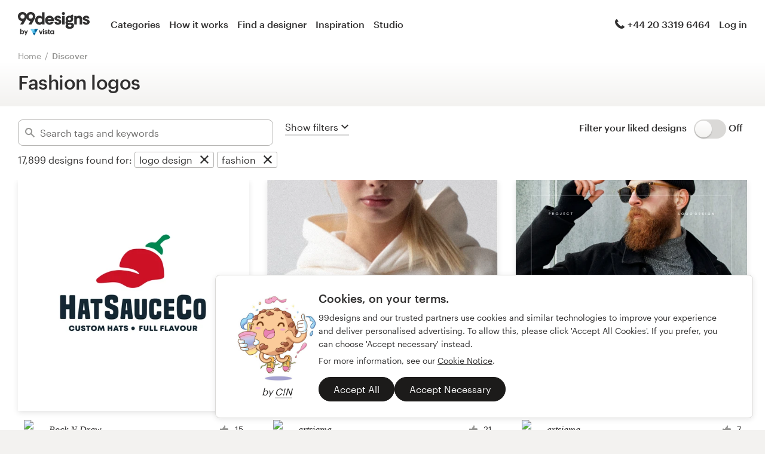

--- FILE ---
content_type: text/html; charset=utf-8
request_url: https://99designs.ie/discover?category=logo-design&industry=fashion
body_size: 53283
content:

<!DOCTYPE html>
<html lang="en-ie">

    <head>

    <!-- Use latest IE rendering mode, or Chrome Frame if available, this must go first -->
    <meta http-equiv="X-UA-Compatible" content="IE=edge,chrome=1">

    <meta charset="utf-8">

    <!-- Facebook open graph settings -->
<meta property="og:title" content="Discover Design Ideas &amp; Graphic Design Inspiration | 99designs" />
<meta property="og:description" content="Explore top designs created by the very talented Global design community at 99designs. Find creative inspiration and design ideas for your next project." />
<meta property="og:type" content="website" />
<meta property="og:site_name" content="99designs" />
<meta property="og:url" content="https://99designs.ie/discover" />
<meta property="fb:app_id" content="51230776953" />

<meta property="og:image" content="https://assets.99static.com/workbench/assets/asimov/images/og-image-80cfd8beb6.png" />
<meta property="og:image:secure_url" content="https://assets.99static.com/workbench/assets/asimov/images/og-image-80cfd8beb6.png" />
<meta name="twitter:image" content="https://assets.99static.com/workbench/assets/asimov/images/og-image-80cfd8beb6.png" />
<link rel="image_src" href="https://assets.99static.com/workbench/assets/asimov/images/og-image-80cfd8beb6.png" />
    <meta property="og:image:type" content="image/png" />
    <meta property="og:image:width" content="400" />
    <meta property="og:image:height" content="400" />
<link rel="mask-icon" href="https://assets.99static.com/workbench/assets/asimov/images/99d-logomark-325f2bc6ad.svg" color="#fe5f50" />
<link rel="apple-touch-icon" href="https://assets.99static.com/workbench/assets/asimov/images/touch-icon-iphone-ad589ffee6.png" />
<link rel="apple-touch-icon" sizes="76x76" href="https://assets.99static.com/workbench/assets/asimov/images/touch-icon-ipad-2130171e90.png" />
<link rel="apple-touch-icon" sizes="120x120" href="https://assets.99static.com/workbench/assets/asimov/images/touch-icon-iphone-retina-09fe3d06a3.png" />
<link rel="apple-touch-icon" sizes="152x152" href="https://assets.99static.com/workbench/assets/asimov/images/touch-icon-ipad-retina-3417d49ce7.png" />

<!-- Twitter card settings -->
<meta name="twitter:card" content="summary" />
<meta name="twitter:site" content="@99designs" />
<meta name="twitter:title" content="Discover Design Ideas &amp; Graphic Design Inspiration | 99designs" />
<meta name="twitter:description" content="Explore top designs created by the very talented Global design community at 99designs. Find creative inspiration and design ideas for your next project." />

<meta name="slack-app-id" content="A2D02016F" />

      <!-- no canonical -->

    <link rel="alternate" hreflang="en-US" href="https://99designs.com/discover?category=logo-design&amp;industry=fashion" />
    <link rel="alternate" hreflang="es-US" href="https://es.99designs.com/discover?category=logo-design&amp;industry=fashion" />
    <link rel="alternate" hreflang="en-AU" href="https://99designs.com.au/discover?category=logo-design&amp;industry=fashion" />
    <link rel="alternate" hreflang="en-CA" href="https://99designs.ca/discover?category=logo-design&amp;industry=fashion" />
    <link rel="alternate" hreflang="en-GB" href="https://99designs.co.uk/discover?category=logo-design&amp;industry=fashion" />
    <link rel="alternate" hreflang="de-DE" href="https://99designs.de/discover?category=logo-design&amp;industry=fashion" />
    <link rel="alternate" hreflang="en-DE" href="https://en.99designs.de/discover?category=logo-design&amp;industry=fashion" />
    <link rel="alternate" hreflang="en-DK" href="https://99designs.dk/discover?category=logo-design&amp;industry=fashion" />
    <link rel="alternate" hreflang="fr-FR" href="https://99designs.fr/discover?category=logo-design&amp;industry=fashion" />
    <link rel="alternate" hreflang="en-FR" href="https://en.99designs.fr/discover?category=logo-design&amp;industry=fashion" />
    <link rel="alternate" hreflang="it-IT" href="https://99designs.it/discover?category=logo-design&amp;industry=fashion" />
    <link rel="alternate" hreflang="en-IT" href="https://en.99designs.it/discover?category=logo-design&amp;industry=fashion" />
    <link rel="alternate" hreflang="en-NO" href="https://99designs.no/discover?category=logo-design&amp;industry=fashion" />
    <link rel="alternate" hreflang="nl-NL" href="https://99designs.nl/discover?category=logo-design&amp;industry=fashion" />
    <link rel="alternate" hreflang="en-NL" href="https://en.99designs.nl/discover?category=logo-design&amp;industry=fashion" />
    <link rel="alternate" hreflang="pt-BR" href="https://99designs.com.br/discover?category=logo-design&amp;industry=fashion" />
    <link rel="alternate" hreflang="en-BR" href="https://en.99designs.com.br/discover?category=logo-design&amp;industry=fashion" />
    <link rel="alternate" hreflang="pt-PT" href="https://99designs.pt/discover?category=logo-design&amp;industry=fashion" />
    <link rel="alternate" hreflang="en-PT" href="https://en.99designs.pt/discover?category=logo-design&amp;industry=fashion" />
    <link rel="alternate" hreflang="es-CL" href="https://99designs.cl/discover?category=logo-design&amp;industry=fashion" />
    <link rel="alternate" hreflang="en-CL" href="https://en.99designs.cl/discover?category=logo-design&amp;industry=fashion" />
    <link rel="alternate" hreflang="es-CO" href="https://99designs.com.co/discover?category=logo-design&amp;industry=fashion" />
    <link rel="alternate" hreflang="en-CO" href="https://en.99designs.com.co/discover?category=logo-design&amp;industry=fashion" />
    <link rel="alternate" hreflang="es-MX" href="https://99designs.com.mx/discover?category=logo-design&amp;industry=fashion" />
    <link rel="alternate" hreflang="en-MX" href="https://en.99designs.com.mx/discover?category=logo-design&amp;industry=fashion" />
    <link rel="alternate" hreflang="es-ES" href="https://99designs.es/discover?category=logo-design&amp;industry=fashion" />
    <link rel="alternate" hreflang="en-ES" href="https://en.99designs.es/discover?category=logo-design&amp;industry=fashion" />
    <link rel="alternate" hreflang="ja-JP" href="https://99designs.jp/discover?category=logo-design&amp;industry=fashion" />
    <link rel="alternate" hreflang="en-JP" href="https://en.99designs.jp/discover?category=logo-design&amp;industry=fashion" />
    <link rel="alternate" hreflang="de-CH" href="https://99designs.ch/discover?category=logo-design&amp;industry=fashion" />
    <link rel="alternate" hreflang="it-CH" href="https://it.99designs.ch/discover?category=logo-design&amp;industry=fashion" />
    <link rel="alternate" hreflang="fr-CH" href="https://fr.99designs.ch/discover?category=logo-design&amp;industry=fashion" />
    <link rel="alternate" hreflang="en-CH" href="https://en.99designs.ch/discover?category=logo-design&amp;industry=fashion" />
    <link rel="alternate" hreflang="en-HK" href="https://99designs.hk/discover?category=logo-design&amp;industry=fashion" />
    <link rel="alternate" hreflang="en-SG" href="https://99designs.com.sg/discover?category=logo-design&amp;industry=fashion" />
    <link rel="alternate" hreflang="nl-BE" href="https://99designs.be/discover?category=logo-design&amp;industry=fashion" />
    <link rel="alternate" hreflang="fr-BE" href="https://fr.99designs.be/discover?category=logo-design&amp;industry=fashion" />
    <link rel="alternate" hreflang="en-BE" href="https://en.99designs.be/discover?category=logo-design&amp;industry=fashion" />
    <link rel="alternate" hreflang="de-AT" href="https://99designs.at/discover?category=logo-design&amp;industry=fashion" />
    <link rel="alternate" hreflang="en-AT" href="https://en.99designs.at/discover?category=logo-design&amp;industry=fashion" />
    <link rel="alternate" hreflang="en-US" href="https://designview.io/discover?category=logo-design&amp;industry=fashion" />
    <link rel="alternate" hreflang="da-DK" href="https://vistaprint.dk/discover?category=logo-design&amp;industry=fashion" />
    <link rel="alternate" hreflang="de-AT" href="https://vistaprint.at/discover?category=logo-design&amp;industry=fashion" />
    <link rel="alternate" hreflang="de-CH" href="https://vistaprint.ch/discover?category=logo-design&amp;industry=fashion" />
    <link rel="alternate" hreflang="de-DE" href="https://vistaprint.de/discover?category=logo-design&amp;industry=fashion" />
    <link rel="alternate" hreflang="en-AU" href="https://vistaprint.com.au/discover?category=logo-design&amp;industry=fashion" />
    <link rel="alternate" hreflang="en-CA" href="https://vistaprint.ca/discover?category=logo-design&amp;industry=fashion" />
    <link rel="alternate" hreflang="en-GB" href="https://vistaprint.co.uk/discover?category=logo-design&amp;industry=fashion" />
    <link rel="alternate" hreflang="en-IE" href="https://vistaprint.ie/discover?category=logo-design&amp;industry=fashion" />
    <link rel="alternate" hreflang="en-IN" href="https://vistaprint.in/discover?category=logo-design&amp;industry=fashion" />
    <link rel="alternate" hreflang="en-NZ" href="https://vistaprint.co.nz/discover?category=logo-design&amp;industry=fashion" />
    <link rel="alternate" hreflang="en-PT" href="https://vistaprint.pt/discover?category=logo-design&amp;industry=fashion" />
    <link rel="alternate" hreflang="en-SG" href="https://vistaprint.sg/discover?category=logo-design&amp;industry=fashion" />
    <link rel="alternate" hreflang="en-US" href="https://vistaprint.com/discover?category=logo-design&amp;industry=fashion" />
    <link rel="alternate" hreflang="es-ES" href="https://vistaprint.es/discover?category=logo-design&amp;industry=fashion" />
    <link rel="alternate" hreflang="es-US" href="https://vistaprint.com/discover?category=logo-design&amp;industry=fashion" />
    <link rel="alternate" hreflang="fi-FI" href="https://vistaprint.fi/discover?category=logo-design&amp;industry=fashion" />
    <link rel="alternate" hreflang="fr-BE" href="https://vistaprint.be/discover?category=logo-design&amp;industry=fashion" />
    <link rel="alternate" hreflang="fr-CA" href="https://vistaprint.ca/discover?category=logo-design&amp;industry=fashion" />
    <link rel="alternate" hreflang="fr-CH" href="https://vistaprint.ch/discover?category=logo-design&amp;industry=fashion" />
    <link rel="alternate" hreflang="fr-FR" href="https://vistaprint.fr/discover?category=logo-design&amp;industry=fashion" />
    <link rel="alternate" hreflang="it-CH" href="https://vistaprint.ch/discover?category=logo-design&amp;industry=fashion" />
    <link rel="alternate" hreflang="it-IT" href="https://vistaprint.it/discover?category=logo-design&amp;industry=fashion" />
    <link rel="alternate" hreflang="ja-JP" href="https://vistaprint.jp/discover?category=logo-design&amp;industry=fashion" />
    <link rel="alternate" hreflang="nb-NO" href="https://vistaprint.no/discover?category=logo-design&amp;industry=fashion" />
    <link rel="alternate" hreflang="nl-BE" href="https://vistaprint.ne/discover?category=logo-design&amp;industry=fashion" />
    <link rel="alternate" hreflang="nl-NL" href="https://vistaprint.nl/discover?category=logo-design&amp;industry=fashion" />
    <link rel="alternate" hreflang="pt-PT" href="https://vistaprint.pt/discover?category=logo-design&amp;industry=fashion" />
    <link rel="alternate" hreflang="sv-SE" href="https://vistaprint.se/discover?category=logo-design&amp;industry=fashion" />


    <!-- Device settings -->
    <meta name="format-detection" content="telephone=no" />

    <!-- Use device width, allow pinch+zoom -->
    <meta name="viewport" content="width=device-width, initial-scale=1">

    <!-- Mobile IE ClearType -->
    <meta http-equiv="cleartype" content="on">

    <!-- Specifying Sub-pixel Metrics in IE's Legacy Modes -->
    <!-- http://www.webappers.com/2012/12/25/how-to-correct-legacy-document-problems-with-fonts/ -->
    <meta http-equiv="X-UA-TextLayoutMetrics" content="natural" />

    <!-- Title for Web Clips on iOS devices -->
    <meta name="apple-mobile-web-app-title" content="99designs">

    <title>Discover Design Ideas &amp; Graphic Design Inspiration | 99designs</title>

    

    <meta name="description" content="Explore top designs created by the very talented Global design community at 99designs. Find creative inspiration and design ideas for your next project." />
    <meta name="keywords" content="crowdsource, graphic design, design, contests, design contests" />
    <meta name="author" content="99designs" />
        <meta name="robots" content="noindex, nofollow" />


    <link rel="icon" sizes="16x16 32x32" href="https://assets.99static.com/workbench/assets/asimov/images/favicon-88f58c10e9.ico" />

    <meta name="csrf-param" content="authenticity_token" />
<meta name="csrf-token" content="b56xXyb41k8Sy0yV-T1kYxE2KhBojU1RApe3wyiBbKdN0NwzewyPXHAdz4qAfFWTqfCBZAA4Grgma0Q8jYwoOg" />

    <link rel="stylesheet" media="screen" href="https://assets.99static.com/workbench/assets/css/layout-ef6a55c67f.css" />
    <link rel="stylesheet" media="screen" href="https://assets.99static.com/workbench/assets/css/fonts-db6c9da067.css" />
        <link rel="stylesheet" media="screen" href="https://assets.99static.com/workbench/assets/css/discover-designs-19e6641c1d.css" />
    <link rel="stylesheet" media="screen" href="https://assets.99static.com/workbench/assets/css/design-details-368acb4255.css" />


    <script src="/accounts/accounts.js"></script>

        <script src="//d2wy8f7a9ursnm.cloudfront.net/bugsnag-3.min.js" data-apikey="0dc2015cfbcfeb7cde28f8a91fc7850c"></script>
        <script>
        </script>
</head>


    <body class="max--widescreen app-layout app-layout--default sl_notranslate">
            <script>
        var dataLayer = dataLayer || [];
        dataLayer.push({"isAdmin":false,"isDesigner":false,"isCustomer":false,"affiliateCode":null});
    </script>



<div class="oc-wrapper"
    data-oc-name="left right"
    data-globalnavui
    data-globalnavui-userrole="logged-out"
    data-page-wrapper
    >

    <div class="oc-content--main" data-oc-canvas="left right">
        <div
          data-promo-bar
          data-promo-bar-endpoint="/noticebar"
          data-hidden
        ></div>
                <header class="site-header site-header--static site-header--signed-out"
  ><div class="site-header__inner1"
    ><div class="site-header__inner2"
      ><div class="site-header__item site-header__item--left-oc-trigger"
        ><button
          class="site-header__left-oc-trigger"
          type="button"
          data-oc-trigger="left"
          aria-label="Menu"
        ></button></div
      ><div class="site-header__item site-header__item--branding"
        ><a class="site-header__site-logo" href="/" title="99designs by Vista"
          ><div
            class="site-header__site-logo__image site-header__site-logo__image--en"
            aria-label="99designs by Vista"
          ></div></a></div
      ><div class="site-header__item site-header__item--primary-navigation"
        ><div class="top-level-nav"
          ><div class="top-level-nav__item"
            ><a class="top-level-nav__item__link" href="/categories"
              >Categories</a
            ></div
          ><div class="top-level-nav__item"
            ><a class="top-level-nav__item__link" href="/how-it-works"
              >How it works</a
            ></div
          ><div class="top-level-nav__item"
            ><a class="top-level-nav__item__link" href="/designers/search"
              >Find a designer</a
            ></div
          ><div class="top-level-nav__item"
            ><a class="top-level-nav__item__link" href="/discover"
              >Inspiration</a
            ></div
          ><div class="top-level-nav__item"
            ><a class="top-level-nav__item__link" href="/pro/studio"
              >Studio</a
            ></div
          ></div
        ></div
      ><div class="site-header__item site-header__item--secondary-navigation"
        ><div class="top-level-nav"
          ><div class="top-level-nav__item"
            ><a class="top-level-nav__item__link" href="/help"
              ><span
                class="icon icon--hidden-for-special-breakpoint icon--offset-right icon--inline icon--phone-1"
              ></span
              >+44 20 3319 6464</a
            ></div
          ></div
        ></div
      ><div class="site-header__item site-header__item--account-navigation"
        ><div class="top-level-nav"
          ><div class="top-level-nav__item top-level-nav__item--first"
            ><a
              class="top-level-nav__item__link SMOKETEST_login_link"
              href="/login"
              data-globalnavui-loginlink="data-globalnavui-loginlink"
              >Log in</a
            ></div
          ></div
        ></div
      ><div class="site-header__item site-header__item--right-oc-trigger"
        ><div class="top-level-nav"
          ><div class="top-level-nav__item top-level-nav__item--first"
            ><a
              class="top-level-nav__item__link SMOKETEST_login_link"
              href="/login"
              data-globalnavui-loginlink="data-globalnavui-loginlink"
              >Log in</a
            ></div
          ></div
        ></div
      ></div
    ></div
  ></header
>



        <div class="app-layout__content" role="main">

            <div class="app-layout__content__body">
                    



    <div class="row">
        <div class="column">
            <ul class="breadcrumbs">
                <li class="breadcrumbs__item">
                    <a class="breadcrumbs__item__link" href="/">Home</a>
                </li>
                <li class="breadcrumbs__item">
                    <a href="/discover"><a class="breadcrumbs__item__link breadcrumbs__item__link--current" href="/discover">Discover</a></a>
                </li>
            </ul>
        </div>
    </div>

<div class="content-header discover__header">
    <div class="content-header__inner-1">
        <div class="content-header__inner-2">
            <h1 class="content-header__main-heading" data-update-text="header">
                Fashion logos
            </h1>
        </div>
    </div>
</div>

    <article class="discover">
        <section class="content-body">
            <header class="mega-drawer" data-mega-drawer>
    <form action="/discover" accept-charset="UTF-8" method="get">
        <div class="browse-bar" data-browse-bar>
    <div class="row">
        <div class="column">
            <div class="browse-bar__wrapper">
                <div class="browse-bar__search">
                    <span>
                        <div class="tag-editor"
 data-tag-editor-design-tags
 data-tag-data-source-url="/discover/design_tags/completions"
 data-max-tags="10"
 data-tag-editor-add-tag="Search tags and keywords"
 data-tag-editor-max-tags-msg="">

    <div data-tag-editor-tag-inputs
         data-tag-editor-tag-input-name="tags">
    </div>

    <div class="field field--icon-label field--search-discover">
        <div class="field__input field__input--discover">
            <label class="field__title">
                <span class="icon icon--search-1"></span>
            </label>
            <input type="text"
             value=""
             placeholder="Search tags and keywords"
             class="input-text tag-editor__input"
             data-tag-input />
        </div>

        <div data-tag-suggestions class="tag-suggestions--wrapper">
            <ul class="tag-suggestions tag-suggestions--light tag-suggestions--borderless tag-suggestions--shadow" data-tag-suggestions-list></ul>
            <script type="text/template" data-tag-suggestions-item-template>
                <li class="tag-suggestions__item" data-tag-suggestions-item>
                    <span data-tag-suggestions-item-name>
                        {{!it.name}}
                    </span>
                </li>
            </script>
            <script type="text/template" data-tag-suggestions-item-default-template>
                <li class="tag-suggestions__item tag-suggestions__item--new"
                    data-tag-suggestions-item
                    data-tag-suggestions-item-default>
                    <span class="tag-suggestions__create-info">Create: </span>
                    <span data-tag-suggestions-item-name>{{!it.name}}</span>
                </li>
            </script>
        </div>
    </div>
</div>

                    </span>
                </div>
                <div>
                    <button type="button"
                     class="mega-drawer__toggle"
                     data-mega-drawer-toggle
                     data-active="false"
                     data-small-screen-off-canvas-filters-button
                     data-small-screen-off-canvas-filters-button-name="filters">
                        <span class="mega-drawer__toggle-active">
                            Hide filters
                            <span class="icon icon--up-2"></span>
                        </span>
                        <span class="mega-drawer__toggle-inactive">
                            Show filters
                            <span class="icon icon--down-2"></span>
                        </span>
                    </button>
                </div>
                <div class="browse-bar__toggle">
                        <div data-detached-dropdown class="mega-drawer__filter-group-inline">
        <span class="heading heading--h6">
            Filter your liked designs
                &nbsp;
        </span>
        <span data-detached-dropdown-trigger
              data-login-signup-your-likes>
            <input type="checkbox" name="your-likes-disabled" id="your_likes_inline" value="false" class="toggle__input" data-mega-drawer-panel-default="" data-mega-drawer-filter-input="" data-mega-drawer-filter-title="Your likes" />
            <label for="your_likes_inline"
                class="toggle__wrapper toggle__wrapper--on-off">
                <span class="toggle__switch"></span>
            </label>
            <span class="toggle__value toggle__value--off">
                Off
            </span>
        </span>
        <div data-detached-dropdown-content>
            <div data-login-signup-container-your-likes>
            </div>
        </div>
    </div>

                </div>
            </div>
            <script data-browse-bar-filter-template type="text/html">
                <div class="pill-group__item">
    <span class="pill pill--tag pill--deletable">
        <button
            type="button"
            class="pill__button"
            data-filter-pill-category="{{!it.category}}"
            data-filter-pill-open-drawer
            >
            {{!it.name}}
        </button>
        <button
            type="button"
            class="pill__delete"
            data-filter-pill-category="{{!it.category}}"
            data-filter-pill-title="{{!it.name}}"
            data-filter-pill-close-name="{{!it.value}}"
            >
        </button>
    </span>
</div>

            </script>
            <script data-all-designs-template type="text/html">
                <div class="pill-group__item">
                    <span class="pill pill--tag">
                        <button type="button" class="pill__button" data-all-designs-pill>
                            all designs
                        </button>
                    </span>
                </div>
            </script>
        </div>
    </div>
    <div class="row">
        <div class="column">
            <div class="browse-bar__section">
                <span data-filtered-design class="browse-bar__active-filters--hide-on-small">17,899</span>
                <span class="browse-bar__active-filters--hide-on-small">designs found for:</span>
                <span class="pill-group pill-group--inline browse-bar__active-filters browse-bar__active-filters--hide-on-small"
                data-active-filters>
                                    <div class="pill-group__item">
    <span class="pill pill--tag pill--deletable">
        <button
            type="button"
            class="pill__button"
            data-filter-pill-category="category"
            data-filter-pill-open-drawer
            >
            logo design
        </button>
        <button
            type="button"
            class="pill__delete"
            data-filter-pill-category="category"
            data-filter-pill-title="logo design"
            data-filter-pill-close-name="logo-design"
            >
        </button>
    </span>
</div>

                            <div class="pill-group__item">
    <span class="pill pill--tag pill--deletable">
        <button
            type="button"
            class="pill__button"
            data-filter-pill-category="industry"
            data-filter-pill-open-drawer
            >
            fashion
        </button>
        <button
            type="button"
            class="pill__delete"
            data-filter-pill-category="industry"
            data-filter-pill-title="fashion"
            data-filter-pill-close-name="fashion"
            >
        </button>
    </span>
</div>

                </span>
            </div>
        </div>
    </div>
</div>

        <div class="mega-drawer__drawer">
    <div class="row">
        <div class="column">
            <div class="mega-drawer__container" data-scroll-freeze>
                <div class="mega-drawer__tabs">
                    <button type="button" class="mega-drawer__tab" data-active="true" data-mega-drawer-tab-name="category">
                        Categories
                    </button>
                    <button type="button" class="mega-drawer__tab" data-active="false" data-mega-drawer-tab-name="industry">
                        Industries
                    </button>
                    <button type="button" class="mega-drawer__tab" data-active="false" data-mega-drawer-tab-name="max-age platinum language">
                        Advanced
                    </button>
                    <div class="mega-drawer__clear-filters">
                        <button type="button" class="mega-drawer__clear-filters-button" data-mega-drawer-clear-filters data-active=true>
                            Clear filters
                        </button>
                    </div>
                </div>
                <div class="mega-drawer__panels">
                    <div class="mega-drawer__panel" data-active="true" data-mega-drawer-panel-name="category">
                                <div class="mega-drawer__panel-section-title">
            Logo &amp; identity
        </div>
        <div class="mega-drawer__panel-section matrix matrix--of-two-large matrix--of-two-normal matrix--of-one-medium matrix--of-one-small">
                <div class="matrix__item">
                    <div class="mega-drawer-filter">
                        <input type="checkbox" name="category" id="category_logo-design_inline" value="logo-design" class="mega-drawer__filter-hidden" data-mega-drawer-filter-input="" data-mega-drawer-filter-title="logo design" checked="checked" />
                        <a href="/discover?category=logo-design"
                         class="mega-drawer__filter-link">
                            <label for="category_logo-design_inline" class="mega-drawer__filter-label flag flag--small flag--middle">
                                <div class="flag__mast mega-drawer__filter-image marketing-icon marketing-icon--logo-design"></div>
                                <div class="flag--small__flag flag__flag mega-drawer__filter-title">
                                    Logo design
                                </div>
                            </label>
                        </a>
                    </div>
                </div>
                <div class="matrix__item">
                    <div class="mega-drawer-filter">
                        <input type="checkbox" name="category" id="category_brand-identity-pack_inline" value="brand-identity-pack" class="mega-drawer__filter-hidden" data-mega-drawer-filter-input="" data-mega-drawer-filter-title="logo &amp; brand identity pack" />
                        <a href="/discover?category=brand-identity-pack"
                         class="mega-drawer__filter-link">
                            <label for="category_brand-identity-pack_inline" class="mega-drawer__filter-label flag flag--small flag--middle">
                                <div class="flag__mast mega-drawer__filter-image marketing-icon marketing-icon--brand-identity-pack"></div>
                                <div class="flag--small__flag flag__flag mega-drawer__filter-title">
                                    Logo &amp; brand identity pack
                                </div>
                            </label>
                        </a>
                    </div>
                </div>
                <div class="matrix__item">
                    <div class="mega-drawer-filter">
                        <input type="checkbox" name="category" id="category_social-media-pack_inline" value="social-media-pack" class="mega-drawer__filter-hidden" data-mega-drawer-filter-input="" data-mega-drawer-filter-title="logo &amp; social media pack" />
                        <a href="/discover?category=social-media-pack"
                         class="mega-drawer__filter-link">
                            <label for="category_social-media-pack_inline" class="mega-drawer__filter-label flag flag--small flag--middle">
                                <div class="flag__mast mega-drawer__filter-image marketing-icon marketing-icon--social-media-pack"></div>
                                <div class="flag--small__flag flag__flag mega-drawer__filter-title">
                                    Logo &amp; social media pack
                                </div>
                            </label>
                        </a>
                    </div>
                </div>
                <div class="matrix__item">
                    <div class="mega-drawer-filter">
                        <input type="checkbox" name="category" id="category_logo-website_inline" value="logo-website" class="mega-drawer__filter-hidden" data-mega-drawer-filter-input="" data-mega-drawer-filter-title="logo &amp; hosted website" />
                        <a href="/discover?category=logo-website"
                         class="mega-drawer__filter-link">
                            <label for="category_logo-website_inline" class="mega-drawer__filter-label flag flag--small flag--middle">
                                <div class="flag__mast mega-drawer__filter-image marketing-icon marketing-icon--logo-website"></div>
                                <div class="flag--small__flag flag__flag mega-drawer__filter-title">
                                    Logo &amp; hosted website
                                </div>
                            </label>
                        </a>
                    </div>
                </div>
                <div class="matrix__item">
                    <div class="mega-drawer-filter">
                        <input type="checkbox" name="category" id="category_logo-business-card-design_inline" value="logo-business-card-design" class="mega-drawer__filter-hidden" data-mega-drawer-filter-input="" data-mega-drawer-filter-title="logo &amp; business card" />
                        <a href="/discover?category=logo-business-card-design"
                         class="mega-drawer__filter-link">
                            <label for="category_logo-business-card-design_inline" class="mega-drawer__filter-label flag flag--small flag--middle">
                                <div class="flag__mast mega-drawer__filter-image marketing-icon marketing-icon--logo-business-card-design"></div>
                                <div class="flag--small__flag flag__flag mega-drawer__filter-title">
                                    Logo &amp; business card
                                </div>
                            </label>
                        </a>
                    </div>
                </div>
                <div class="matrix__item">
                    <div class="mega-drawer-filter">
                        <input type="checkbox" name="category" id="category_brand-guide_inline" value="brand-guide" class="mega-drawer__filter-hidden" data-mega-drawer-filter-input="" data-mega-drawer-filter-title="brand guide" />
                        <a href="/discover?category=brand-guide"
                         class="mega-drawer__filter-link">
                            <label for="category_brand-guide_inline" class="mega-drawer__filter-label flag flag--small flag--middle">
                                <div class="flag__mast mega-drawer__filter-image marketing-icon marketing-icon--brand-guide"></div>
                                <div class="flag--small__flag flag__flag mega-drawer__filter-title">
                                    Brand guide
                                </div>
                            </label>
                        </a>
                    </div>
                </div>
                <div class="matrix__item">
                    <div class="mega-drawer-filter">
                        <input type="checkbox" name="category" id="category_business-card-design_inline" value="business-card-design" class="mega-drawer__filter-hidden" data-mega-drawer-filter-input="" data-mega-drawer-filter-title="business card" />
                        <a href="/discover?category=business-card-design"
                         class="mega-drawer__filter-link">
                            <label for="category_business-card-design_inline" class="mega-drawer__filter-label flag flag--small flag--middle">
                                <div class="flag__mast mega-drawer__filter-image marketing-icon marketing-icon--business-card-design"></div>
                                <div class="flag--small__flag flag__flag mega-drawer__filter-title">
                                    Business card
                                </div>
                            </label>
                        </a>
                    </div>
                </div>
                <div class="matrix__item">
                    <div class="mega-drawer-filter">
                        <input type="checkbox" name="category" id="category_stationery-design_inline" value="stationery-design" class="mega-drawer__filter-hidden" data-mega-drawer-filter-input="" data-mega-drawer-filter-title="stationery" />
                        <a href="/discover?category=stationery-design"
                         class="mega-drawer__filter-link">
                            <label for="category_stationery-design_inline" class="mega-drawer__filter-label flag flag--small flag--middle">
                                <div class="flag__mast mega-drawer__filter-image marketing-icon marketing-icon--stationery-design"></div>
                                <div class="flag--small__flag flag__flag mega-drawer__filter-title">
                                    Stationery
                                </div>
                            </label>
                        </a>
                    </div>
                </div>
                <div class="matrix__item">
                    <div class="mega-drawer-filter">
                        <input type="checkbox" name="category" id="category_logo-brand-guide_inline" value="logo-brand-guide" class="mega-drawer__filter-hidden" data-mega-drawer-filter-input="" data-mega-drawer-filter-title="logo &amp; brand guide" />
                        <a href="/discover?category=logo-brand-guide"
                         class="mega-drawer__filter-link">
                            <label for="category_logo-brand-guide_inline" class="mega-drawer__filter-label flag flag--small flag--middle">
                                <div class="flag__mast mega-drawer__filter-image marketing-icon marketing-icon--logo-brand-guide"></div>
                                <div class="flag--small__flag flag__flag mega-drawer__filter-title">
                                    Logo &amp; brand guide
                                </div>
                            </label>
                        </a>
                    </div>
                </div>
                <div class="matrix__item">
                    <div class="mega-drawer-filter">
                        <input type="checkbox" name="category" id="category_logo-product-packaging_inline" value="logo-product-packaging" class="mega-drawer__filter-hidden" data-mega-drawer-filter-input="" data-mega-drawer-filter-title="logo &amp; product packaging" />
                        <a href="/discover?category=logo-product-packaging"
                         class="mega-drawer__filter-link">
                            <label for="category_logo-product-packaging_inline" class="mega-drawer__filter-label flag flag--small flag--middle">
                                <div class="flag__mast mega-drawer__filter-image marketing-icon marketing-icon--logo-product-packaging"></div>
                                <div class="flag--small__flag flag__flag mega-drawer__filter-title">
                                    Logo &amp; product packaging
                                </div>
                            </label>
                        </a>
                    </div>
                </div>
                <div class="matrix__item">
                    <div class="mega-drawer-filter">
                        <input type="checkbox" name="category" id="category_brand-starter-pack_inline" value="brand-starter-pack" class="mega-drawer__filter-hidden" data-mega-drawer-filter-input="" data-mega-drawer-filter-title="brand starter pack" />
                        <a href="/discover?category=brand-starter-pack"
                         class="mega-drawer__filter-link">
                            <label for="category_brand-starter-pack_inline" class="mega-drawer__filter-label flag flag--small flag--middle">
                                <div class="flag__mast mega-drawer__filter-image marketing-icon marketing-icon--brand-starter-pack"></div>
                                <div class="flag--small__flag flag__flag mega-drawer__filter-title">
                                    Brand starter pack
                                </div>
                            </label>
                        </a>
                    </div>
                </div>
                <div class="matrix__item">
                    <div class="mega-drawer-filter">
                        <input type="checkbox" name="category" id="category_brand-launch-pack_inline" value="brand-launch-pack" class="mega-drawer__filter-hidden" data-mega-drawer-filter-input="" data-mega-drawer-filter-title="brand launch pack" />
                        <a href="/discover?category=brand-launch-pack"
                         class="mega-drawer__filter-link">
                            <label for="category_brand-launch-pack_inline" class="mega-drawer__filter-label flag flag--small flag--middle">
                                <div class="flag__mast mega-drawer__filter-image marketing-icon marketing-icon--brand-launch-pack"></div>
                                <div class="flag--small__flag flag__flag mega-drawer__filter-title">
                                    Brand launch pack
                                </div>
                            </label>
                        </a>
                    </div>
                </div>
        </div>
        <div class="mega-drawer__panel-section-title">
            Web &amp; app design
        </div>
        <div class="mega-drawer__panel-section matrix matrix--of-two-large matrix--of-two-normal matrix--of-one-medium matrix--of-one-small">
                <div class="matrix__item">
                    <div class="mega-drawer-filter">
                        <input type="checkbox" name="category" id="category_web-design_inline" value="web-design" class="mega-drawer__filter-hidden" data-mega-drawer-filter-input="" data-mega-drawer-filter-title="web page design" />
                        <a href="/discover?category=web-design"
                         class="mega-drawer__filter-link">
                            <label for="category_web-design_inline" class="mega-drawer__filter-label flag flag--small flag--middle">
                                <div class="flag__mast mega-drawer__filter-image marketing-icon marketing-icon--web-design"></div>
                                <div class="flag--small__flag flag__flag mega-drawer__filter-title">
                                    Web page design
                                </div>
                            </label>
                        </a>
                    </div>
                </div>
                <div class="matrix__item">
                    <div class="mega-drawer-filter">
                        <input type="checkbox" name="category" id="category_wordpress-theme-design_inline" value="wordpress-theme-design" class="mega-drawer__filter-hidden" data-mega-drawer-filter-input="" data-mega-drawer-filter-title="wordpress theme design" />
                        <a href="/discover?category=wordpress-theme-design"
                         class="mega-drawer__filter-link">
                            <label for="category_wordpress-theme-design_inline" class="mega-drawer__filter-label flag flag--small flag--middle">
                                <div class="flag__mast mega-drawer__filter-image marketing-icon marketing-icon--wordpress-theme-design"></div>
                                <div class="flag--small__flag flag__flag mega-drawer__filter-title">
                                    WordPress theme design
                                </div>
                            </label>
                        </a>
                    </div>
                </div>
                <div class="matrix__item">
                    <div class="mega-drawer-filter">
                        <input type="checkbox" name="category" id="category_landing-page-design_inline" value="landing-page-design" class="mega-drawer__filter-hidden" data-mega-drawer-filter-input="" data-mega-drawer-filter-title="landing page design" />
                        <a href="/discover?category=landing-page-design"
                         class="mega-drawer__filter-link">
                            <label for="category_landing-page-design_inline" class="mega-drawer__filter-label flag flag--small flag--middle">
                                <div class="flag__mast mega-drawer__filter-image marketing-icon marketing-icon--landing-page-design"></div>
                                <div class="flag--small__flag flag__flag mega-drawer__filter-title">
                                    Landing page design
                                </div>
                            </label>
                        </a>
                    </div>
                </div>
                <div class="matrix__item">
                    <div class="mega-drawer-filter">
                        <input type="checkbox" name="category" id="category_icon-button-design_inline" value="icon-button-design" class="mega-drawer__filter-hidden" data-mega-drawer-filter-input="" data-mega-drawer-filter-title="icon or button" />
                        <a href="/discover?category=icon-button-design"
                         class="mega-drawer__filter-link">
                            <label for="category_icon-button-design_inline" class="mega-drawer__filter-label flag flag--small flag--middle">
                                <div class="flag__mast mega-drawer__filter-image marketing-icon marketing-icon--icon-button-design"></div>
                                <div class="flag--small__flag flag__flag mega-drawer__filter-title">
                                    Icon or button
                                </div>
                            </label>
                        </a>
                    </div>
                </div>
                <div class="matrix__item">
                    <div class="mega-drawer-filter">
                        <input type="checkbox" name="category" id="category_mobile-app-design_inline" value="mobile-app-design" class="mega-drawer__filter-hidden" data-mega-drawer-filter-input="" data-mega-drawer-filter-title="app design" />
                        <a href="/discover?category=mobile-app-design"
                         class="mega-drawer__filter-link">
                            <label for="category_mobile-app-design_inline" class="mega-drawer__filter-label flag flag--small flag--middle">
                                <div class="flag__mast mega-drawer__filter-image marketing-icon marketing-icon--mobile-app-design"></div>
                                <div class="flag--small__flag flag__flag mega-drawer__filter-title">
                                    App design
                                </div>
                            </label>
                        </a>
                    </div>
                </div>
                <div class="matrix__item">
                    <div class="mega-drawer-filter">
                        <input type="checkbox" name="category" id="category_facebook-cover-design_inline" value="facebook-cover-design" class="mega-drawer__filter-hidden" data-mega-drawer-filter-input="" data-mega-drawer-filter-title="facebook cover" />
                        <a href="/discover?category=facebook-cover-design"
                         class="mega-drawer__filter-link">
                            <label for="category_facebook-cover-design_inline" class="mega-drawer__filter-label flag flag--small flag--middle">
                                <div class="flag__mast mega-drawer__filter-image marketing-icon marketing-icon--facebook-cover-design"></div>
                                <div class="flag--small__flag flag__flag mega-drawer__filter-title">
                                    Facebook cover
                                </div>
                            </label>
                        </a>
                    </div>
                </div>
                <div class="matrix__item">
                    <div class="mega-drawer-filter">
                        <input type="checkbox" name="category" id="category_social-media-page-design_inline" value="social-media-page-design" class="mega-drawer__filter-hidden" data-mega-drawer-filter-input="" data-mega-drawer-filter-title="social media page" />
                        <a href="/discover?category=social-media-page-design"
                         class="mega-drawer__filter-link">
                            <label for="category_social-media-page-design_inline" class="mega-drawer__filter-label flag flag--small flag--middle">
                                <div class="flag__mast mega-drawer__filter-image marketing-icon marketing-icon--social-media-page-design"></div>
                                <div class="flag--small__flag flag__flag mega-drawer__filter-title">
                                    Social media page
                                </div>
                            </label>
                        </a>
                    </div>
                </div>
                <div class="matrix__item">
                    <div class="mega-drawer-filter">
                        <input type="checkbox" name="category" id="category_banner-ad-design_inline" value="banner-ad-design" class="mega-drawer__filter-hidden" data-mega-drawer-filter-input="" data-mega-drawer-filter-title="banner ad" />
                        <a href="/discover?category=banner-ad-design"
                         class="mega-drawer__filter-link">
                            <label for="category_banner-ad-design_inline" class="mega-drawer__filter-label flag flag--small flag--middle">
                                <div class="flag__mast mega-drawer__filter-image marketing-icon marketing-icon--banner-ad-design"></div>
                                <div class="flag--small__flag flag__flag mega-drawer__filter-title">
                                    Banner ad
                                </div>
                            </label>
                        </a>
                    </div>
                </div>
                <div class="matrix__item">
                    <div class="mega-drawer-filter">
                        <input type="checkbox" name="category" id="category_other-website-app-design_inline" value="other-website-app-design" class="mega-drawer__filter-hidden" data-mega-drawer-filter-input="" data-mega-drawer-filter-title="other web or app design" />
                        <a href="/discover?category=other-website-app-design"
                         class="mega-drawer__filter-link">
                            <label for="category_other-website-app-design_inline" class="mega-drawer__filter-label flag flag--small flag--middle">
                                <div class="flag__mast mega-drawer__filter-image marketing-icon marketing-icon--other-website-app-design"></div>
                                <div class="flag--small__flag flag__flag mega-drawer__filter-title">
                                    Other web or app design
                                </div>
                            </label>
                        </a>
                    </div>
                </div>
        </div>
        <div class="mega-drawer__panel-section-title">
            Business &amp; advertising
        </div>
        <div class="mega-drawer__panel-section matrix matrix--of-two-large matrix--of-two-normal matrix--of-one-medium matrix--of-one-small">
                <div class="matrix__item">
                    <div class="mega-drawer-filter">
                        <input type="checkbox" name="category" id="category_postcard-flyer-design_inline" value="postcard-flyer-design" class="mega-drawer__filter-hidden" data-mega-drawer-filter-input="" data-mega-drawer-filter-title="postcard, flyer or print" />
                        <a href="/discover?category=postcard-flyer-design"
                         class="mega-drawer__filter-link">
                            <label for="category_postcard-flyer-design_inline" class="mega-drawer__filter-label flag flag--small flag--middle">
                                <div class="flag__mast mega-drawer__filter-image marketing-icon marketing-icon--postcard-flyer-design"></div>
                                <div class="flag--small__flag flag__flag mega-drawer__filter-title">
                                    Postcard, flyer or print
                                </div>
                            </label>
                        </a>
                    </div>
                </div>
                <div class="matrix__item">
                    <div class="mega-drawer-filter">
                        <input type="checkbox" name="category" id="category_poster-design_inline" value="poster-design" class="mega-drawer__filter-hidden" data-mega-drawer-filter-input="" data-mega-drawer-filter-title="poster" />
                        <a href="/discover?category=poster-design"
                         class="mega-drawer__filter-link">
                            <label for="category_poster-design_inline" class="mega-drawer__filter-label flag flag--small flag--middle">
                                <div class="flag__mast mega-drawer__filter-image marketing-icon marketing-icon--poster-design"></div>
                                <div class="flag--small__flag flag__flag mega-drawer__filter-title">
                                    Poster
                                </div>
                            </label>
                        </a>
                    </div>
                </div>
                <div class="matrix__item">
                    <div class="mega-drawer-filter">
                        <input type="checkbox" name="category" id="category_infographic-design_inline" value="infographic-design" class="mega-drawer__filter-hidden" data-mega-drawer-filter-input="" data-mega-drawer-filter-title="infographic" />
                        <a href="/discover?category=infographic-design"
                         class="mega-drawer__filter-link">
                            <label for="category_infographic-design_inline" class="mega-drawer__filter-label flag flag--small flag--middle">
                                <div class="flag__mast mega-drawer__filter-image marketing-icon marketing-icon--infographic-design"></div>
                                <div class="flag--small__flag flag__flag mega-drawer__filter-title">
                                    Infographic
                                </div>
                            </label>
                        </a>
                    </div>
                </div>
                <div class="matrix__item">
                    <div class="mega-drawer-filter">
                        <input type="checkbox" name="category" id="category_brochure-design_inline" value="brochure-design" class="mega-drawer__filter-hidden" data-mega-drawer-filter-input="" data-mega-drawer-filter-title="brochure" />
                        <a href="/discover?category=brochure-design"
                         class="mega-drawer__filter-link">
                            <label for="category_brochure-design_inline" class="mega-drawer__filter-label flag flag--small flag--middle">
                                <div class="flag__mast mega-drawer__filter-image marketing-icon marketing-icon--brochure-design"></div>
                                <div class="flag--small__flag flag__flag mega-drawer__filter-title">
                                    Brochure
                                </div>
                            </label>
                        </a>
                    </div>
                </div>
                <div class="matrix__item">
                    <div class="mega-drawer-filter">
                        <input type="checkbox" name="category" id="category_car-truck-van-wrap-design_inline" value="car-truck-van-wrap-design" class="mega-drawer__filter-hidden" data-mega-drawer-filter-input="" data-mega-drawer-filter-title="car, truck or van wrap" />
                        <a href="/discover?category=car-truck-van-wrap-design"
                         class="mega-drawer__filter-link">
                            <label for="category_car-truck-van-wrap-design_inline" class="mega-drawer__filter-label flag flag--small flag--middle">
                                <div class="flag__mast mega-drawer__filter-image marketing-icon marketing-icon--car-truck-van-wrap-design"></div>
                                <div class="flag--small__flag flag__flag mega-drawer__filter-title">
                                    Car, truck or van wrap
                                </div>
                            </label>
                        </a>
                    </div>
                </div>
                <div class="matrix__item">
                    <div class="mega-drawer-filter">
                        <input type="checkbox" name="category" id="category_signage-design_inline" value="signage-design" class="mega-drawer__filter-hidden" data-mega-drawer-filter-input="" data-mega-drawer-filter-title="signage" />
                        <a href="/discover?category=signage-design"
                         class="mega-drawer__filter-link">
                            <label for="category_signage-design_inline" class="mega-drawer__filter-label flag flag--small flag--middle">
                                <div class="flag__mast mega-drawer__filter-image marketing-icon marketing-icon--signage-design"></div>
                                <div class="flag--small__flag flag__flag mega-drawer__filter-title">
                                    Signage
                                </div>
                            </label>
                        </a>
                    </div>
                </div>
                <div class="matrix__item">
                    <div class="mega-drawer-filter">
                        <input type="checkbox" name="category" id="category_email-design_inline" value="email-design" class="mega-drawer__filter-hidden" data-mega-drawer-filter-input="" data-mega-drawer-filter-title="email" />
                        <a href="/discover?category=email-design"
                         class="mega-drawer__filter-link">
                            <label for="category_email-design_inline" class="mega-drawer__filter-label flag flag--small flag--middle">
                                <div class="flag__mast mega-drawer__filter-image marketing-icon marketing-icon--email-design"></div>
                                <div class="flag--small__flag flag__flag mega-drawer__filter-title">
                                    Email
                                </div>
                            </label>
                        </a>
                    </div>
                </div>
                <div class="matrix__item">
                    <div class="mega-drawer-filter">
                        <input type="checkbox" name="category" id="category_powerpoint-template-design_inline" value="powerpoint-template-design" class="mega-drawer__filter-hidden" data-mega-drawer-filter-input="" data-mega-drawer-filter-title="powerpoint template" />
                        <a href="/discover?category=powerpoint-template-design"
                         class="mega-drawer__filter-link">
                            <label for="category_powerpoint-template-design_inline" class="mega-drawer__filter-label flag flag--small flag--middle">
                                <div class="flag__mast mega-drawer__filter-image marketing-icon marketing-icon--powerpoint-template-design"></div>
                                <div class="flag--small__flag flag__flag mega-drawer__filter-title">
                                    PowerPoint template
                                </div>
                            </label>
                        </a>
                    </div>
                </div>
                <div class="matrix__item">
                    <div class="mega-drawer-filter">
                        <input type="checkbox" name="category" id="category_menu-design_inline" value="menu-design" class="mega-drawer__filter-hidden" data-mega-drawer-filter-input="" data-mega-drawer-filter-title="menu" />
                        <a href="/discover?category=menu-design"
                         class="mega-drawer__filter-link">
                            <label for="category_menu-design_inline" class="mega-drawer__filter-label flag flag--small flag--middle">
                                <div class="flag__mast mega-drawer__filter-image marketing-icon marketing-icon--menu-design"></div>
                                <div class="flag--small__flag flag__flag mega-drawer__filter-title">
                                    Menu
                                </div>
                            </label>
                        </a>
                    </div>
                </div>
                <div class="matrix__item">
                    <div class="mega-drawer-filter">
                        <input type="checkbox" name="category" id="category_other-business-advertising_inline" value="other-business-advertising" class="mega-drawer__filter-hidden" data-mega-drawer-filter-input="" data-mega-drawer-filter-title="other business or advertising" />
                        <a href="/discover?category=other-business-advertising"
                         class="mega-drawer__filter-link">
                            <label for="category_other-business-advertising_inline" class="mega-drawer__filter-label flag flag--small flag--middle">
                                <div class="flag__mast mega-drawer__filter-image marketing-icon marketing-icon--other-business-advertising"></div>
                                <div class="flag--small__flag flag__flag mega-drawer__filter-title">
                                    Other business or advertising
                                </div>
                            </label>
                        </a>
                    </div>
                </div>
                <div class="matrix__item">
                    <div class="mega-drawer-filter">
                        <input type="checkbox" name="category" id="category_album-cover-design_inline" value="album-cover-design" class="mega-drawer__filter-hidden" data-mega-drawer-filter-input="" data-mega-drawer-filter-title="album cover" />
                        <a href="/discover?category=album-cover-design"
                         class="mega-drawer__filter-link">
                            <label for="category_album-cover-design_inline" class="mega-drawer__filter-label flag flag--small flag--middle">
                                <div class="flag__mast mega-drawer__filter-image marketing-icon marketing-icon--album-cover-design"></div>
                                <div class="flag--small__flag flag__flag mega-drawer__filter-title">
                                    Album Cover
                                </div>
                            </label>
                        </a>
                    </div>
                </div>
                <div class="matrix__item">
                    <div class="mega-drawer-filter">
                        <input type="checkbox" name="category" id="category_podcast-cover-design_inline" value="podcast-cover-design" class="mega-drawer__filter-hidden" data-mega-drawer-filter-input="" data-mega-drawer-filter-title="podcast" />
                        <a href="/discover?category=podcast-cover-design"
                         class="mega-drawer__filter-link">
                            <label for="category_podcast-cover-design_inline" class="mega-drawer__filter-label flag flag--small flag--middle">
                                <div class="flag__mast mega-drawer__filter-image marketing-icon marketing-icon--podcast-cover-design"></div>
                                <div class="flag--small__flag flag__flag mega-drawer__filter-title">
                                    Podcast
                                </div>
                            </label>
                        </a>
                    </div>
                </div>
        </div>
        <div class="mega-drawer__panel-section-title">
            Clothing &amp; merchandise
        </div>
        <div class="mega-drawer__panel-section matrix matrix--of-two-large matrix--of-two-normal matrix--of-one-medium matrix--of-one-small">
                <div class="matrix__item">
                    <div class="mega-drawer-filter">
                        <input type="checkbox" name="category" id="category_t-shirt-design_inline" value="t-shirt-design" class="mega-drawer__filter-hidden" data-mega-drawer-filter-input="" data-mega-drawer-filter-title="t-shirt" />
                        <a href="/discover?category=t-shirt-design"
                         class="mega-drawer__filter-link">
                            <label for="category_t-shirt-design_inline" class="mega-drawer__filter-label flag flag--small flag--middle">
                                <div class="flag__mast mega-drawer__filter-image marketing-icon marketing-icon--t-shirt-design"></div>
                                <div class="flag--small__flag flag__flag mega-drawer__filter-title">
                                    T-shirt
                                </div>
                            </label>
                        </a>
                    </div>
                </div>
                <div class="matrix__item">
                    <div class="mega-drawer-filter">
                        <input type="checkbox" name="category" id="category_clothing-apparel-design_inline" value="clothing-apparel-design" class="mega-drawer__filter-hidden" data-mega-drawer-filter-input="" data-mega-drawer-filter-title="clothing or apparel" />
                        <a href="/discover?category=clothing-apparel-design"
                         class="mega-drawer__filter-link">
                            <label for="category_clothing-apparel-design_inline" class="mega-drawer__filter-label flag flag--small flag--middle">
                                <div class="flag__mast mega-drawer__filter-image marketing-icon marketing-icon--clothing-apparel-design"></div>
                                <div class="flag--small__flag flag__flag mega-drawer__filter-title">
                                    Clothing or apparel
                                </div>
                            </label>
                        </a>
                    </div>
                </div>
                <div class="matrix__item">
                    <div class="mega-drawer-filter">
                        <input type="checkbox" name="category" id="category_merchandise-design_inline" value="merchandise-design" class="mega-drawer__filter-hidden" data-mega-drawer-filter-input="" data-mega-drawer-filter-title="merchandise" />
                        <a href="/discover?category=merchandise-design"
                         class="mega-drawer__filter-link">
                            <label for="category_merchandise-design_inline" class="mega-drawer__filter-label flag flag--small flag--middle">
                                <div class="flag__mast mega-drawer__filter-image marketing-icon marketing-icon--merchandise-design"></div>
                                <div class="flag--small__flag flag__flag mega-drawer__filter-title">
                                    Merchandise
                                </div>
                            </label>
                        </a>
                    </div>
                </div>
                <div class="matrix__item">
                    <div class="mega-drawer-filter">
                        <input type="checkbox" name="category" id="category_cup-mug-design_inline" value="cup-mug-design" class="mega-drawer__filter-hidden" data-mega-drawer-filter-input="" data-mega-drawer-filter-title="cup or mug" />
                        <a href="/discover?category=cup-mug-design"
                         class="mega-drawer__filter-link">
                            <label for="category_cup-mug-design_inline" class="mega-drawer__filter-label flag flag--small flag--middle">
                                <div class="flag__mast mega-drawer__filter-image marketing-icon marketing-icon--cup-mug-design"></div>
                                <div class="flag--small__flag flag__flag mega-drawer__filter-title">
                                    Cup or mug
                                </div>
                            </label>
                        </a>
                    </div>
                </div>
                <div class="matrix__item">
                    <div class="mega-drawer-filter">
                        <input type="checkbox" name="category" id="category_sticker-design_inline" value="sticker-design" class="mega-drawer__filter-hidden" data-mega-drawer-filter-input="" data-mega-drawer-filter-title="sticker" />
                        <a href="/discover?category=sticker-design"
                         class="mega-drawer__filter-link">
                            <label for="category_sticker-design_inline" class="mega-drawer__filter-label flag flag--small flag--middle">
                                <div class="flag__mast mega-drawer__filter-image marketing-icon marketing-icon--sticker-design"></div>
                                <div class="flag--small__flag flag__flag mega-drawer__filter-title">
                                    Sticker
                                </div>
                            </label>
                        </a>
                    </div>
                </div>
                <div class="matrix__item">
                    <div class="mega-drawer-filter">
                        <input type="checkbox" name="category" id="category_other-clothing-merchandise-design_inline" value="other-clothing-merchandise-design" class="mega-drawer__filter-hidden" data-mega-drawer-filter-input="" data-mega-drawer-filter-title="other clothing or merchandise" />
                        <a href="/discover?category=other-clothing-merchandise-design"
                         class="mega-drawer__filter-link">
                            <label for="category_other-clothing-merchandise-design_inline" class="mega-drawer__filter-label flag flag--small flag--middle">
                                <div class="flag__mast mega-drawer__filter-image marketing-icon marketing-icon--other-clothing-merchandise-design"></div>
                                <div class="flag--small__flag flag__flag mega-drawer__filter-title">
                                    Other clothing or merchandise
                                </div>
                            </label>
                        </a>
                    </div>
                </div>
        </div>
        <div class="mega-drawer__panel-section-title">
            Art &amp; illustration
        </div>
        <div class="mega-drawer__panel-section matrix matrix--of-two-large matrix--of-two-normal matrix--of-one-medium matrix--of-one-small">
                <div class="matrix__item">
                    <div class="mega-drawer-filter">
                        <input type="checkbox" name="category" id="category_illustrations_inline" value="illustrations" class="mega-drawer__filter-hidden" data-mega-drawer-filter-input="" data-mega-drawer-filter-title="illustration or graphics" />
                        <a href="/discover?category=illustrations"
                         class="mega-drawer__filter-link">
                            <label for="category_illustrations_inline" class="mega-drawer__filter-label flag flag--small flag--middle">
                                <div class="flag__mast mega-drawer__filter-image marketing-icon marketing-icon--illustrations"></div>
                                <div class="flag--small__flag flag__flag mega-drawer__filter-title">
                                    Illustration or graphics
                                </div>
                            </label>
                        </a>
                    </div>
                </div>
                <div class="matrix__item">
                    <div class="mega-drawer-filter">
                        <input type="checkbox" name="category" id="category_card-invitation-design_inline" value="card-invitation-design" class="mega-drawer__filter-hidden" data-mega-drawer-filter-input="" data-mega-drawer-filter-title="card or invitation" />
                        <a href="/discover?category=card-invitation-design"
                         class="mega-drawer__filter-link">
                            <label for="category_card-invitation-design_inline" class="mega-drawer__filter-label flag flag--small flag--middle">
                                <div class="flag__mast mega-drawer__filter-image marketing-icon marketing-icon--card-invitation-design"></div>
                                <div class="flag--small__flag flag__flag mega-drawer__filter-title">
                                    Card or invitation
                                </div>
                            </label>
                        </a>
                    </div>
                </div>
                <div class="matrix__item">
                    <div class="mega-drawer-filter">
                        <input type="checkbox" name="category" id="category_character-mascot-design_inline" value="character-mascot-design" class="mega-drawer__filter-hidden" data-mega-drawer-filter-input="" data-mega-drawer-filter-title="character or mascot" />
                        <a href="/discover?category=character-mascot-design"
                         class="mega-drawer__filter-link">
                            <label for="category_character-mascot-design_inline" class="mega-drawer__filter-label flag flag--small flag--middle">
                                <div class="flag__mast mega-drawer__filter-image marketing-icon marketing-icon--character-mascot-design"></div>
                                <div class="flag--small__flag flag__flag mega-drawer__filter-title">
                                    Character or mascot
                                </div>
                            </label>
                        </a>
                    </div>
                </div>
                <div class="matrix__item">
                    <div class="mega-drawer-filter">
                        <input type="checkbox" name="category" id="category_tattoo-design_inline" value="tattoo-design" class="mega-drawer__filter-hidden" data-mega-drawer-filter-input="" data-mega-drawer-filter-title="tattoo" />
                        <a href="/discover?category=tattoo-design"
                         class="mega-drawer__filter-link">
                            <label for="category_tattoo-design_inline" class="mega-drawer__filter-label flag flag--small flag--middle">
                                <div class="flag__mast mega-drawer__filter-image marketing-icon marketing-icon--tattoo-design"></div>
                                <div class="flag--small__flag flag__flag mega-drawer__filter-title">
                                    Tattoo
                                </div>
                            </label>
                        </a>
                    </div>
                </div>
                <div class="matrix__item">
                    <div class="mega-drawer-filter">
                        <input type="checkbox" name="category" id="category_3d-design_inline" value="3d-design" class="mega-drawer__filter-hidden" data-mega-drawer-filter-input="" data-mega-drawer-filter-title="3d" />
                        <a href="/discover?category=3d-design"
                         class="mega-drawer__filter-link">
                            <label for="category_3d-design_inline" class="mega-drawer__filter-label flag flag--small flag--middle">
                                <div class="flag__mast mega-drawer__filter-image marketing-icon marketing-icon--3d-design"></div>
                                <div class="flag--small__flag flag__flag mega-drawer__filter-title">
                                    3D
                                </div>
                            </label>
                        </a>
                    </div>
                </div>
                <div class="matrix__item">
                    <div class="mega-drawer-filter">
                        <input type="checkbox" name="category" id="category_other-art-illustration_inline" value="other-art-illustration" class="mega-drawer__filter-hidden" data-mega-drawer-filter-input="" data-mega-drawer-filter-title="other art or illustration" />
                        <a href="/discover?category=other-art-illustration"
                         class="mega-drawer__filter-link">
                            <label for="category_other-art-illustration_inline" class="mega-drawer__filter-label flag flag--small flag--middle">
                                <div class="flag__mast mega-drawer__filter-image marketing-icon marketing-icon--other-art-illustration"></div>
                                <div class="flag--small__flag flag__flag mega-drawer__filter-title">
                                    Other art or illustration
                                </div>
                            </label>
                        </a>
                    </div>
                </div>
        </div>
        <div class="mega-drawer__panel-section-title">
            Packaging &amp; label
        </div>
        <div class="mega-drawer__panel-section matrix matrix--of-two-large matrix--of-two-normal matrix--of-one-medium matrix--of-one-small">
                <div class="matrix__item">
                    <div class="mega-drawer-filter">
                        <input type="checkbox" name="category" id="category_product-packaging-design_inline" value="product-packaging-design" class="mega-drawer__filter-hidden" data-mega-drawer-filter-input="" data-mega-drawer-filter-title="product packaging" />
                        <a href="/discover?category=product-packaging-design"
                         class="mega-drawer__filter-link">
                            <label for="category_product-packaging-design_inline" class="mega-drawer__filter-label flag flag--small flag--middle">
                                <div class="flag__mast mega-drawer__filter-image marketing-icon marketing-icon--product-packaging-design"></div>
                                <div class="flag--small__flag flag__flag mega-drawer__filter-title">
                                    Product packaging
                                </div>
                            </label>
                        </a>
                    </div>
                </div>
                <div class="matrix__item">
                    <div class="mega-drawer-filter">
                        <input type="checkbox" name="category" id="category_product-label-design_inline" value="product-label-design" class="mega-drawer__filter-hidden" data-mega-drawer-filter-input="" data-mega-drawer-filter-title="product label" />
                        <a href="/discover?category=product-label-design"
                         class="mega-drawer__filter-link">
                            <label for="category_product-label-design_inline" class="mega-drawer__filter-label flag flag--small flag--middle">
                                <div class="flag__mast mega-drawer__filter-image marketing-icon marketing-icon--product-label-design"></div>
                                <div class="flag--small__flag flag__flag mega-drawer__filter-title">
                                    Product label
                                </div>
                            </label>
                        </a>
                    </div>
                </div>
                <div class="matrix__item">
                    <div class="mega-drawer-filter">
                        <input type="checkbox" name="category" id="category_other-packaging-label-design_inline" value="other-packaging-label-design" class="mega-drawer__filter-hidden" data-mega-drawer-filter-input="" data-mega-drawer-filter-title="other packaging or label" />
                        <a href="/discover?category=other-packaging-label-design"
                         class="mega-drawer__filter-link">
                            <label for="category_other-packaging-label-design_inline" class="mega-drawer__filter-label flag flag--small flag--middle">
                                <div class="flag__mast mega-drawer__filter-image marketing-icon marketing-icon--other-packaging-label-design"></div>
                                <div class="flag--small__flag flag__flag mega-drawer__filter-title">
                                    Other packaging or label
                                </div>
                            </label>
                        </a>
                    </div>
                </div>
        </div>
        <div class="mega-drawer__panel-section-title">
            Book &amp; magazine
        </div>
        <div class="mega-drawer__panel-section matrix matrix--of-two-large matrix--of-two-normal matrix--of-one-medium matrix--of-one-small">
                <div class="matrix__item">
                    <div class="mega-drawer-filter">
                        <input type="checkbox" name="category" id="category_book-cover-design_inline" value="book-cover-design" class="mega-drawer__filter-hidden" data-mega-drawer-filter-input="" data-mega-drawer-filter-title="book cover" />
                        <a href="/discover?category=book-cover-design"
                         class="mega-drawer__filter-link">
                            <label for="category_book-cover-design_inline" class="mega-drawer__filter-label flag flag--small flag--middle">
                                <div class="flag__mast mega-drawer__filter-image marketing-icon marketing-icon--book-cover-design"></div>
                                <div class="flag--small__flag flag__flag mega-drawer__filter-title">
                                    Book cover
                                </div>
                            </label>
                        </a>
                    </div>
                </div>
                <div class="matrix__item">
                    <div class="mega-drawer-filter">
                        <input type="checkbox" name="category" id="category_magazine-cover-design_inline" value="magazine-cover-design" class="mega-drawer__filter-hidden" data-mega-drawer-filter-input="" data-mega-drawer-filter-title="magazine cover" />
                        <a href="/discover?category=magazine-cover-design"
                         class="mega-drawer__filter-link">
                            <label for="category_magazine-cover-design_inline" class="mega-drawer__filter-label flag flag--small flag--middle">
                                <div class="flag__mast mega-drawer__filter-image marketing-icon marketing-icon--magazine-cover-design"></div>
                                <div class="flag--small__flag flag__flag mega-drawer__filter-title">
                                    Magazine cover
                                </div>
                            </label>
                        </a>
                    </div>
                </div>
                <div class="matrix__item">
                    <div class="mega-drawer-filter">
                        <input type="checkbox" name="category" id="category_typesetting_inline" value="typesetting" class="mega-drawer__filter-hidden" data-mega-drawer-filter-input="" data-mega-drawer-filter-title="typesetting" />
                        <a href="/discover?category=typesetting"
                         class="mega-drawer__filter-link">
                            <label for="category_typesetting_inline" class="mega-drawer__filter-label flag flag--small flag--middle">
                                <div class="flag__mast mega-drawer__filter-image marketing-icon marketing-icon--typesetting"></div>
                                <div class="flag--small__flag flag__flag mega-drawer__filter-title">
                                    Typesetting
                                </div>
                            </label>
                        </a>
                    </div>
                </div>
                <div class="matrix__item">
                    <div class="mega-drawer-filter">
                        <input type="checkbox" name="category" id="category_typesetting-with-imagery_inline" value="typesetting-with-imagery" class="mega-drawer__filter-hidden" data-mega-drawer-filter-input="" data-mega-drawer-filter-title="typesetting with imagery" />
                        <a href="/discover?category=typesetting-with-imagery"
                         class="mega-drawer__filter-link">
                            <label for="category_typesetting-with-imagery_inline" class="mega-drawer__filter-label flag flag--small flag--middle">
                                <div class="flag__mast mega-drawer__filter-image marketing-icon marketing-icon--typesetting-with-imagery"></div>
                                <div class="flag--small__flag flag__flag mega-drawer__filter-title">
                                    Typesetting with imagery
                                </div>
                            </label>
                        </a>
                    </div>
                </div>
                <div class="matrix__item">
                    <div class="mega-drawer-filter">
                        <input type="checkbox" name="category" id="category_other-book-magazine-design_inline" value="other-book-magazine-design" class="mega-drawer__filter-hidden" data-mega-drawer-filter-input="" data-mega-drawer-filter-title="other book or magazine" />
                        <a href="/discover?category=other-book-magazine-design"
                         class="mega-drawer__filter-link">
                            <label for="category_other-book-magazine-design_inline" class="mega-drawer__filter-label flag flag--small flag--middle">
                                <div class="flag__mast mega-drawer__filter-image marketing-icon marketing-icon--other-book-magazine-design"></div>
                                <div class="flag--small__flag flag__flag mega-drawer__filter-title">
                                    Other book or magazine
                                </div>
                            </label>
                        </a>
                    </div>
                </div>
        </div>
        <div class="mega-drawer__panel-section-title">
            Other
        </div>
        <div class="mega-drawer__panel-section matrix matrix--of-two-large matrix--of-two-normal matrix--of-one-medium matrix--of-one-small">
                <div class="matrix__item">
                    <div class="mega-drawer-filter">
                        <input type="checkbox" name="category" id="category_other-design_inline" value="other-design" class="mega-drawer__filter-hidden" data-mega-drawer-filter-input="" data-mega-drawer-filter-title="other design" />
                        <a href="/discover?category=other-design"
                         class="mega-drawer__filter-link">
                            <label for="category_other-design_inline" class="mega-drawer__filter-label flag flag--small flag--middle">
                                <div class="flag__mast mega-drawer__filter-image marketing-icon marketing-icon--other-design"></div>
                                <div class="flag--small__flag flag__flag mega-drawer__filter-title">
                                    Other design
                                </div>
                            </label>
                        </a>
                    </div>
                </div>
        </div>

                    </div>
                    <div class="mega-drawer__panel" data-active="false" data-mega-drawer-panel-name="industry">
                        <div>
    <div data-filter-list>
        <div class="field field--icon-label">
            <div class="field__input">
                <label class="field__title">
                    <span class="icon icon--search-1"></span>
                </label>
                <input type="text"
                        placeholder="Industry"
                        class="input-text"
                        data-filter-list-input>
            </div>
        </div>
        <ul class="mega-drawer__menu">
            <li class="mega-drawer__menu__item" data-filter-list-item>
                <div>
                    <input type="checkbox" name="industry" id="industry_advocacy_inline" value="advocacy" class="mega-drawer__filter-hidden" data-mega-drawer-filter-input="" data-mega-drawer-filter-title="advocacy" />
                    <a
                        href="/discover?industry=advocacy"
                        class="mega-drawer__filter-link mega-drawer__filter-link--checkable"
                    >
                        <span class="mega-drawer__filter-link__inner">
                            <label for="industry_advocacy_inline"
                                class="mega-drawer__filter-label">
                                Advocacy
                            </label>
                        </span>
                    </a>
                </div>
            </li>
            <li class="mega-drawer__menu__item" data-filter-list-item>
                <div>
                    <input type="checkbox" name="industry" id="industry_accounting_inline" value="accounting" class="mega-drawer__filter-hidden" data-mega-drawer-filter-input="" data-mega-drawer-filter-title="accounting" />
                    <a
                        href="/discover?industry=accounting"
                        class="mega-drawer__filter-link mega-drawer__filter-link--checkable"
                    >
                        <span class="mega-drawer__filter-link__inner">
                            <label for="industry_accounting_inline"
                                class="mega-drawer__filter-label">
                                Accounting &amp; financial
                            </label>
                        </span>
                    </a>
                </div>
            </li>
            <li class="mega-drawer__menu__item" data-filter-list-item>
                <div>
                    <input type="checkbox" name="industry" id="industry_agriculture_inline" value="agriculture" class="mega-drawer__filter-hidden" data-mega-drawer-filter-input="" data-mega-drawer-filter-title="agriculture" />
                    <a
                        href="/discover?industry=agriculture"
                        class="mega-drawer__filter-link mega-drawer__filter-link--checkable"
                    >
                        <span class="mega-drawer__filter-link__inner">
                            <label for="industry_agriculture_inline"
                                class="mega-drawer__filter-label">
                                Agriculture
                            </label>
                        </span>
                    </a>
                </div>
            </li>
            <li class="mega-drawer__menu__item" data-filter-list-item>
                <div>
                    <input type="checkbox" name="industry" id="industry_animals_inline" value="animals" class="mega-drawer__filter-hidden" data-mega-drawer-filter-input="" data-mega-drawer-filter-title="animals" />
                    <a
                        href="/discover?industry=animals"
                        class="mega-drawer__filter-link mega-drawer__filter-link--checkable"
                    >
                        <span class="mega-drawer__filter-link__inner">
                            <label for="industry_animals_inline"
                                class="mega-drawer__filter-label">
                                Animal &amp; pet
                            </label>
                        </span>
                    </a>
                </div>
            </li>
            <li class="mega-drawer__menu__item" data-filter-list-item>
                <div>
                    <input type="checkbox" name="industry" id="industry_architectural_inline" value="architectural" class="mega-drawer__filter-hidden" data-mega-drawer-filter-input="" data-mega-drawer-filter-title="architectural" />
                    <a
                        href="/discover?industry=architectural"
                        class="mega-drawer__filter-link mega-drawer__filter-link--checkable"
                    >
                        <span class="mega-drawer__filter-link__inner">
                            <label for="industry_architectural_inline"
                                class="mega-drawer__filter-label">
                                Architectural
                            </label>
                        </span>
                    </a>
                </div>
            </li>
            <li class="mega-drawer__menu__item" data-filter-list-item>
                <div>
                    <input type="checkbox" name="industry" id="industry_art_inline" value="art" class="mega-drawer__filter-hidden" data-mega-drawer-filter-input="" data-mega-drawer-filter-title="art" />
                    <a
                        href="/discover?industry=art"
                        class="mega-drawer__filter-link mega-drawer__filter-link--checkable"
                    >
                        <span class="mega-drawer__filter-link__inner">
                            <label for="industry_art_inline"
                                class="mega-drawer__filter-label">
                                Art &amp; design
                            </label>
                        </span>
                    </a>
                </div>
            </li>
            <li class="mega-drawer__menu__item" data-filter-list-item>
                <div>
                    <input type="checkbox" name="industry" id="industry_attorney_inline" value="attorney" class="mega-drawer__filter-hidden" data-mega-drawer-filter-input="" data-mega-drawer-filter-title="attorney" />
                    <a
                        href="/discover?industry=attorney"
                        class="mega-drawer__filter-link mega-drawer__filter-link--checkable"
                    >
                        <span class="mega-drawer__filter-link__inner">
                            <label for="industry_attorney_inline"
                                class="mega-drawer__filter-label">
                                Attorney &amp; law
                            </label>
                        </span>
                    </a>
                </div>
            </li>
            <li class="mega-drawer__menu__item" data-filter-list-item>
                <div>
                    <input type="checkbox" name="industry" id="industry_automotive_inline" value="automotive" class="mega-drawer__filter-hidden" data-mega-drawer-filter-input="" data-mega-drawer-filter-title="automotive" />
                    <a
                        href="/discover?industry=automotive"
                        class="mega-drawer__filter-link mega-drawer__filter-link--checkable"
                    >
                        <span class="mega-drawer__filter-link__inner">
                            <label for="industry_automotive_inline"
                                class="mega-drawer__filter-label">
                                Automotive
                            </label>
                        </span>
                    </a>
                </div>
            </li>
            <li class="mega-drawer__menu__item" data-filter-list-item>
                <div>
                    <input type="checkbox" name="industry" id="industry_bar_inline" value="bar" class="mega-drawer__filter-hidden" data-mega-drawer-filter-input="" data-mega-drawer-filter-title="bar" />
                    <a
                        href="/discover?industry=bar"
                        class="mega-drawer__filter-link mega-drawer__filter-link--checkable"
                    >
                        <span class="mega-drawer__filter-link__inner">
                            <label for="industry_bar_inline"
                                class="mega-drawer__filter-label">
                                Bar &amp; nightclub
                            </label>
                        </span>
                    </a>
                </div>
            </li>
            <li class="mega-drawer__menu__item" data-filter-list-item>
                <div>
                    <input type="checkbox" name="industry" id="industry_business_inline" value="business" class="mega-drawer__filter-hidden" data-mega-drawer-filter-input="" data-mega-drawer-filter-title="business" />
                    <a
                        href="/discover?industry=business"
                        class="mega-drawer__filter-link mega-drawer__filter-link--checkable"
                    >
                        <span class="mega-drawer__filter-link__inner">
                            <label for="industry_business_inline"
                                class="mega-drawer__filter-label">
                                Business &amp; consulting
                            </label>
                        </span>
                    </a>
                </div>
            </li>
            <li class="mega-drawer__menu__item" data-filter-list-item>
                <div>
                    <input type="checkbox" name="industry" id="industry_children_inline" value="children" class="mega-drawer__filter-hidden" data-mega-drawer-filter-input="" data-mega-drawer-filter-title="children" />
                    <a
                        href="/discover?industry=children"
                        class="mega-drawer__filter-link mega-drawer__filter-link--checkable"
                    >
                        <span class="mega-drawer__filter-link__inner">
                            <label for="industry_children_inline"
                                class="mega-drawer__filter-label">
                                Childcare
                            </label>
                        </span>
                    </a>
                </div>
            </li>
            <li class="mega-drawer__menu__item" data-filter-list-item>
                <div>
                    <input type="checkbox" name="industry" id="industry_cleaning_inline" value="cleaning" class="mega-drawer__filter-hidden" data-mega-drawer-filter-input="" data-mega-drawer-filter-title="cleaning" />
                    <a
                        href="/discover?industry=cleaning"
                        class="mega-drawer__filter-link mega-drawer__filter-link--checkable"
                    >
                        <span class="mega-drawer__filter-link__inner">
                            <label for="industry_cleaning_inline"
                                class="mega-drawer__filter-label">
                                Cleaning &amp; maintenance
                            </label>
                        </span>
                    </a>
                </div>
            </li>
            <li class="mega-drawer__menu__item" data-filter-list-item>
                <div>
                    <input type="checkbox" name="industry" id="industry_communications_inline" value="communications" class="mega-drawer__filter-hidden" data-mega-drawer-filter-input="" data-mega-drawer-filter-title="communications" />
                    <a
                        href="/discover?industry=communications"
                        class="mega-drawer__filter-link mega-drawer__filter-link--checkable"
                    >
                        <span class="mega-drawer__filter-link__inner">
                            <label for="industry_communications_inline"
                                class="mega-drawer__filter-label">
                                Communications
                            </label>
                        </span>
                    </a>
                </div>
            </li>
            <li class="mega-drawer__menu__item" data-filter-list-item>
                <div>
                    <input type="checkbox" name="industry" id="industry_community_inline" value="community" class="mega-drawer__filter-hidden" data-mega-drawer-filter-input="" data-mega-drawer-filter-title="community" />
                    <a
                        href="/discover?industry=community"
                        class="mega-drawer__filter-link mega-drawer__filter-link--checkable"
                    >
                        <span class="mega-drawer__filter-link__inner">
                            <label for="industry_community_inline"
                                class="mega-drawer__filter-label">
                                Community &amp; non-profit
                            </label>
                        </span>
                    </a>
                </div>
            </li>
            <li class="mega-drawer__menu__item" data-filter-list-item>
                <div>
                    <input type="checkbox" name="industry" id="industry_computer_inline" value="computer" class="mega-drawer__filter-hidden" data-mega-drawer-filter-input="" data-mega-drawer-filter-title="computer" />
                    <a
                        href="/discover?industry=computer"
                        class="mega-drawer__filter-link mega-drawer__filter-link--checkable"
                    >
                        <span class="mega-drawer__filter-link__inner">
                            <label for="industry_computer_inline"
                                class="mega-drawer__filter-label">
                                Computer
                            </label>
                        </span>
                    </a>
                </div>
            </li>
            <li class="mega-drawer__menu__item" data-filter-list-item>
                <div>
                    <input type="checkbox" name="industry" id="industry_construction_inline" value="construction" class="mega-drawer__filter-hidden" data-mega-drawer-filter-input="" data-mega-drawer-filter-title="construction" />
                    <a
                        href="/discover?industry=construction"
                        class="mega-drawer__filter-link mega-drawer__filter-link--checkable"
                    >
                        <span class="mega-drawer__filter-link__inner">
                            <label for="industry_construction_inline"
                                class="mega-drawer__filter-label">
                                Construction
                            </label>
                        </span>
                    </a>
                </div>
            </li>
            <li class="mega-drawer__menu__item" data-filter-list-item>
                <div>
                    <input type="checkbox" name="industry" id="industry_cosmetics_inline" value="cosmetics" class="mega-drawer__filter-hidden" data-mega-drawer-filter-input="" data-mega-drawer-filter-title="cosmetics" />
                    <a
                        href="/discover?industry=cosmetics"
                        class="mega-drawer__filter-link mega-drawer__filter-link--checkable"
                    >
                        <span class="mega-drawer__filter-link__inner">
                            <label for="industry_cosmetics_inline"
                                class="mega-drawer__filter-label">
                                Cosmetics &amp; beauty
                            </label>
                        </span>
                    </a>
                </div>
            </li>
            <li class="mega-drawer__menu__item" data-filter-list-item>
                <div>
                    <input type="checkbox" name="industry" id="industry_dating_inline" value="dating" class="mega-drawer__filter-hidden" data-mega-drawer-filter-input="" data-mega-drawer-filter-title="dating" />
                    <a
                        href="/discover?industry=dating"
                        class="mega-drawer__filter-link mega-drawer__filter-link--checkable"
                    >
                        <span class="mega-drawer__filter-link__inner">
                            <label for="industry_dating_inline"
                                class="mega-drawer__filter-label">
                                Dating
                            </label>
                        </span>
                    </a>
                </div>
            </li>
            <li class="mega-drawer__menu__item" data-filter-list-item>
                <div>
                    <input type="checkbox" name="industry" id="industry_education_inline" value="education" class="mega-drawer__filter-hidden" data-mega-drawer-filter-input="" data-mega-drawer-filter-title="education" />
                    <a
                        href="/discover?industry=education"
                        class="mega-drawer__filter-link mega-drawer__filter-link--checkable"
                    >
                        <span class="mega-drawer__filter-link__inner">
                            <label for="industry_education_inline"
                                class="mega-drawer__filter-label">
                                Education
                            </label>
                        </span>
                    </a>
                </div>
            </li>
            <li class="mega-drawer__menu__item" data-filter-list-item>
                <div>
                    <input type="checkbox" name="industry" id="industry_entertainment_inline" value="entertainment" class="mega-drawer__filter-hidden" data-mega-drawer-filter-input="" data-mega-drawer-filter-title="entertainment" />
                    <a
                        href="/discover?industry=entertainment"
                        class="mega-drawer__filter-link mega-drawer__filter-link--checkable"
                    >
                        <span class="mega-drawer__filter-link__inner">
                            <label for="industry_entertainment_inline"
                                class="mega-drawer__filter-label">
                                Entertainment &amp; the arts
                            </label>
                        </span>
                    </a>
                </div>
            </li>
            <li class="mega-drawer__menu__item" data-filter-list-item>
                <div>
                    <input type="checkbox" name="industry" id="industry_environment_inline" value="environment" class="mega-drawer__filter-hidden" data-mega-drawer-filter-input="" data-mega-drawer-filter-title="environment" />
                    <a
                        href="/discover?industry=environment"
                        class="mega-drawer__filter-link mega-drawer__filter-link--checkable"
                    >
                        <span class="mega-drawer__filter-link__inner">
                            <label for="industry_environment_inline"
                                class="mega-drawer__filter-label">
                                Environmental
                            </label>
                        </span>
                    </a>
                </div>
            </li>
            <li class="mega-drawer__menu__item" data-filter-list-item>
                <div>
                    <input type="checkbox" name="industry" id="industry_fashion_inline" value="fashion" class="mega-drawer__filter-hidden" data-mega-drawer-filter-input="" data-mega-drawer-filter-title="fashion" checked="checked" />
                    <a
                        href="/discover?industry=fashion"
                        class="mega-drawer__filter-link mega-drawer__filter-link--checkable"
                    >
                        <span class="mega-drawer__filter-link__inner">
                            <label for="industry_fashion_inline"
                                class="mega-drawer__filter-label">
                                Fashion
                            </label>
                        </span>
                    </a>
                </div>
            </li>
            <li class="mega-drawer__menu__item" data-filter-list-item>
                <div>
                    <input type="checkbox" name="industry" id="industry_floral_inline" value="floral" class="mega-drawer__filter-hidden" data-mega-drawer-filter-input="" data-mega-drawer-filter-title="floral" />
                    <a
                        href="/discover?industry=floral"
                        class="mega-drawer__filter-link mega-drawer__filter-link--checkable"
                    >
                        <span class="mega-drawer__filter-link__inner">
                            <label for="industry_floral_inline"
                                class="mega-drawer__filter-label">
                                Floral
                            </label>
                        </span>
                    </a>
                </div>
            </li>
            <li class="mega-drawer__menu__item" data-filter-list-item>
                <div>
                    <input type="checkbox" name="industry" id="industry_food_inline" value="food" class="mega-drawer__filter-hidden" data-mega-drawer-filter-input="" data-mega-drawer-filter-title="food" />
                    <a
                        href="/discover?industry=food"
                        class="mega-drawer__filter-link mega-drawer__filter-link--checkable"
                    >
                        <span class="mega-drawer__filter-link__inner">
                            <label for="industry_food_inline"
                                class="mega-drawer__filter-label">
                                Food &amp; drink
                            </label>
                        </span>
                    </a>
                </div>
            </li>
            <li class="mega-drawer__menu__item" data-filter-list-item>
                <div>
                    <input type="checkbox" name="industry" id="industry_games_inline" value="games" class="mega-drawer__filter-hidden" data-mega-drawer-filter-input="" data-mega-drawer-filter-title="games" />
                    <a
                        href="/discover?industry=games"
                        class="mega-drawer__filter-link mega-drawer__filter-link--checkable"
                    >
                        <span class="mega-drawer__filter-link__inner">
                            <label for="industry_games_inline"
                                class="mega-drawer__filter-label">
                                Games &amp; recreational
                            </label>
                        </span>
                    </a>
                </div>
            </li>
            <li class="mega-drawer__menu__item" data-filter-list-item>
                <div>
                    <input type="checkbox" name="industry" id="industry_home_inline" value="home" class="mega-drawer__filter-hidden" data-mega-drawer-filter-input="" data-mega-drawer-filter-title="home" />
                    <a
                        href="/discover?industry=home"
                        class="mega-drawer__filter-link mega-drawer__filter-link--checkable"
                    >
                        <span class="mega-drawer__filter-link__inner">
                            <label for="industry_home_inline"
                                class="mega-drawer__filter-label">
                                Home furnishing
                            </label>
                        </span>
                    </a>
                </div>
            </li>
            <li class="mega-drawer__menu__item" data-filter-list-item>
                <div>
                    <input type="checkbox" name="industry" id="industry_industrial_inline" value="industrial" class="mega-drawer__filter-hidden" data-mega-drawer-filter-input="" data-mega-drawer-filter-title="industrial" />
                    <a
                        href="/discover?industry=industrial"
                        class="mega-drawer__filter-link mega-drawer__filter-link--checkable"
                    >
                        <span class="mega-drawer__filter-link__inner">
                            <label for="industry_industrial_inline"
                                class="mega-drawer__filter-label">
                                Industrial
                            </label>
                        </span>
                    </a>
                </div>
            </li>
            <li class="mega-drawer__menu__item" data-filter-list-item>
                <div>
                    <input type="checkbox" name="industry" id="industry_internet_inline" value="internet" class="mega-drawer__filter-hidden" data-mega-drawer-filter-input="" data-mega-drawer-filter-title="internet" />
                    <a
                        href="/discover?industry=internet"
                        class="mega-drawer__filter-link mega-drawer__filter-link--checkable"
                    >
                        <span class="mega-drawer__filter-link__inner">
                            <label for="industry_internet_inline"
                                class="mega-drawer__filter-label">
                                Internet
                            </label>
                        </span>
                    </a>
                </div>
            </li>
            <li class="mega-drawer__menu__item" data-filter-list-item>
                <div>
                    <input type="checkbox" name="industry" id="industry_landscaping_inline" value="landscaping" class="mega-drawer__filter-hidden" data-mega-drawer-filter-input="" data-mega-drawer-filter-title="landscaping" />
                    <a
                        href="/discover?industry=landscaping"
                        class="mega-drawer__filter-link mega-drawer__filter-link--checkable"
                    >
                        <span class="mega-drawer__filter-link__inner">
                            <label for="industry_landscaping_inline"
                                class="mega-drawer__filter-label">
                                Landscaping
                            </label>
                        </span>
                    </a>
                </div>
            </li>
            <li class="mega-drawer__menu__item" data-filter-list-item>
                <div>
                    <input type="checkbox" name="industry" id="industry_medical_inline" value="medical" class="mega-drawer__filter-hidden" data-mega-drawer-filter-input="" data-mega-drawer-filter-title="medical" />
                    <a
                        href="/discover?industry=medical"
                        class="mega-drawer__filter-link mega-drawer__filter-link--checkable"
                    >
                        <span class="mega-drawer__filter-link__inner">
                            <label for="industry_medical_inline"
                                class="mega-drawer__filter-label">
                                Medical &amp; pharmaceutical
                            </label>
                        </span>
                    </a>
                </div>
            </li>
            <li class="mega-drawer__menu__item" data-filter-list-item>
                <div>
                    <input type="checkbox" name="industry" id="industry_photography_inline" value="photography" class="mega-drawer__filter-hidden" data-mega-drawer-filter-input="" data-mega-drawer-filter-title="photography" />
                    <a
                        href="/discover?industry=photography"
                        class="mega-drawer__filter-link mega-drawer__filter-link--checkable"
                    >
                        <span class="mega-drawer__filter-link__inner">
                            <label for="industry_photography_inline"
                                class="mega-drawer__filter-label">
                                Photography
                            </label>
                        </span>
                    </a>
                </div>
            </li>
            <li class="mega-drawer__menu__item" data-filter-list-item>
                <div>
                    <input type="checkbox" name="industry" id="industry_physical_inline" value="physical" class="mega-drawer__filter-hidden" data-mega-drawer-filter-input="" data-mega-drawer-filter-title="physical" />
                    <a
                        href="/discover?industry=physical"
                        class="mega-drawer__filter-link mega-drawer__filter-link--checkable"
                    >
                        <span class="mega-drawer__filter-link__inner">
                            <label for="industry_physical_inline"
                                class="mega-drawer__filter-label">
                                Physical fitness
                            </label>
                        </span>
                    </a>
                </div>
            </li>
            <li class="mega-drawer__menu__item" data-filter-list-item>
                <div>
                    <input type="checkbox" name="industry" id="industry_politics_inline" value="politics" class="mega-drawer__filter-hidden" data-mega-drawer-filter-input="" data-mega-drawer-filter-title="politics" />
                    <a
                        href="/discover?industry=politics"
                        class="mega-drawer__filter-link mega-drawer__filter-link--checkable"
                    >
                        <span class="mega-drawer__filter-link__inner">
                            <label for="industry_politics_inline"
                                class="mega-drawer__filter-label">
                                Political
                            </label>
                        </span>
                    </a>
                </div>
            </li>
            <li class="mega-drawer__menu__item" data-filter-list-item>
                <div>
                    <input type="checkbox" name="industry" id="industry_realestate_inline" value="realestate" class="mega-drawer__filter-hidden" data-mega-drawer-filter-input="" data-mega-drawer-filter-title="realestate" />
                    <a
                        href="/discover?industry=realestate"
                        class="mega-drawer__filter-link mega-drawer__filter-link--checkable"
                    >
                        <span class="mega-drawer__filter-link__inner">
                            <label for="industry_realestate_inline"
                                class="mega-drawer__filter-label">
                                Real estate &amp; mortgage
                            </label>
                        </span>
                    </a>
                </div>
            </li>
            <li class="mega-drawer__menu__item" data-filter-list-item>
                <div>
                    <input type="checkbox" name="industry" id="industry_religious_inline" value="religious" class="mega-drawer__filter-hidden" data-mega-drawer-filter-input="" data-mega-drawer-filter-title="religious" />
                    <a
                        href="/discover?industry=religious"
                        class="mega-drawer__filter-link mega-drawer__filter-link--checkable"
                    >
                        <span class="mega-drawer__filter-link__inner">
                            <label for="industry_religious_inline"
                                class="mega-drawer__filter-label">
                                Religious
                            </label>
                        </span>
                    </a>
                </div>
            </li>
            <li class="mega-drawer__menu__item" data-filter-list-item>
                <div>
                    <input type="checkbox" name="industry" id="industry_restaurant_inline" value="restaurant" class="mega-drawer__filter-hidden" data-mega-drawer-filter-input="" data-mega-drawer-filter-title="restaurant" />
                    <a
                        href="/discover?industry=restaurant"
                        class="mega-drawer__filter-link mega-drawer__filter-link--checkable"
                    >
                        <span class="mega-drawer__filter-link__inner">
                            <label for="industry_restaurant_inline"
                                class="mega-drawer__filter-label">
                                Restaurant
                            </label>
                        </span>
                    </a>
                </div>
            </li>
            <li class="mega-drawer__menu__item" data-filter-list-item>
                <div>
                    <input type="checkbox" name="industry" id="industry_retail_inline" value="retail" class="mega-drawer__filter-hidden" data-mega-drawer-filter-input="" data-mega-drawer-filter-title="retail" />
                    <a
                        href="/discover?industry=retail"
                        class="mega-drawer__filter-link mega-drawer__filter-link--checkable"
                    >
                        <span class="mega-drawer__filter-link__inner">
                            <label for="industry_retail_inline"
                                class="mega-drawer__filter-label">
                                Retail
                            </label>
                        </span>
                    </a>
                </div>
            </li>
            <li class="mega-drawer__menu__item" data-filter-list-item>
                <div>
                    <input type="checkbox" name="industry" id="industry_security_inline" value="security" class="mega-drawer__filter-hidden" data-mega-drawer-filter-input="" data-mega-drawer-filter-title="security" />
                    <a
                        href="/discover?industry=security"
                        class="mega-drawer__filter-link mega-drawer__filter-link--checkable"
                    >
                        <span class="mega-drawer__filter-link__inner">
                            <label for="industry_security_inline"
                                class="mega-drawer__filter-label">
                                Security
                            </label>
                        </span>
                    </a>
                </div>
            </li>
            <li class="mega-drawer__menu__item" data-filter-list-item>
                <div>
                    <input type="checkbox" name="industry" id="industry_spa_inline" value="spa" class="mega-drawer__filter-hidden" data-mega-drawer-filter-input="" data-mega-drawer-filter-title="spa" />
                    <a
                        href="/discover?industry=spa"
                        class="mega-drawer__filter-link mega-drawer__filter-link--checkable"
                    >
                        <span class="mega-drawer__filter-link__inner">
                            <label for="industry_spa_inline"
                                class="mega-drawer__filter-label">
                                Spa &amp; esthetics
                            </label>
                        </span>
                    </a>
                </div>
            </li>
            <li class="mega-drawer__menu__item" data-filter-list-item>
                <div>
                    <input type="checkbox" name="industry" id="industry_sports_inline" value="sports" class="mega-drawer__filter-hidden" data-mega-drawer-filter-input="" data-mega-drawer-filter-title="sports" />
                    <a
                        href="/discover?industry=sports"
                        class="mega-drawer__filter-link mega-drawer__filter-link--checkable"
                    >
                        <span class="mega-drawer__filter-link__inner">
                            <label for="industry_sports_inline"
                                class="mega-drawer__filter-label">
                                Sport
                            </label>
                        </span>
                    </a>
                </div>
            </li>
            <li class="mega-drawer__menu__item" data-filter-list-item>
                <div>
                    <input type="checkbox" name="industry" id="industry_technology_inline" value="technology" class="mega-drawer__filter-hidden" data-mega-drawer-filter-input="" data-mega-drawer-filter-title="technology" />
                    <a
                        href="/discover?industry=technology"
                        class="mega-drawer__filter-link mega-drawer__filter-link--checkable"
                    >
                        <span class="mega-drawer__filter-link__inner">
                            <label for="industry_technology_inline"
                                class="mega-drawer__filter-label">
                                Technology
                            </label>
                        </span>
                    </a>
                </div>
            </li>
            <li class="mega-drawer__menu__item" data-filter-list-item>
                <div>
                    <input type="checkbox" name="industry" id="industry_travel_inline" value="travel" class="mega-drawer__filter-hidden" data-mega-drawer-filter-input="" data-mega-drawer-filter-title="travel" />
                    <a
                        href="/discover?industry=travel"
                        class="mega-drawer__filter-link mega-drawer__filter-link--checkable"
                    >
                        <span class="mega-drawer__filter-link__inner">
                            <label for="industry_travel_inline"
                                class="mega-drawer__filter-label">
                                Travel &amp; hotel
                            </label>
                        </span>
                    </a>
                </div>
            </li>
            <li class="mega-drawer__menu__item" data-filter-list-item>
                <div>
                    <input type="checkbox" name="industry" id="industry_wedding_inline" value="wedding" class="mega-drawer__filter-hidden" data-mega-drawer-filter-input="" data-mega-drawer-filter-title="wedding" />
                    <a
                        href="/discover?industry=wedding"
                        class="mega-drawer__filter-link mega-drawer__filter-link--checkable"
                    >
                        <span class="mega-drawer__filter-link__inner">
                            <label for="industry_wedding_inline"
                                class="mega-drawer__filter-label">
                                Wedding service
                            </label>
                        </span>
                    </a>
                </div>
            </li>
        </ul>
    </div>
</div>

                    </div>
                    <div class="mega-drawer__panel" data-active="false" data-mega-drawer-panel-name="max-age platinum language">
                        <div class="mega-drawer__filter-group">
    <h6 class="heading heading--h6">
        Show Top Level designers only
    </h3>
    <span class="toggle">
        <input type="checkbox" name="top-level" id="top_level_inline" value="true" class="toggle__input" data-mega-drawer-panel-default="" data-mega-drawer-filter-input="" data-mega-drawer-filter-title="Top Level" />
        <label for="top_level_inline"
            class="toggle__wrapper toggle__wrapper--on-off">
            <span class="toggle__switch"></span>
        </label>
        <span class="toggle__value toggle__value--on">
            On
        </span>
        <span class="toggle__value toggle__value--off">
            Off
        </span>
    </span>
</div>

                        <div class="mega-drawer__filter-group">
    <h6 class="heading heading--h6">
        Show designs created outside of 99designs
    </h3>
    <span class="toggle">
        <input type="checkbox" name="off-platform-designs" id="off_platform_designs_inline" value="true" class="toggle__input" data-mega-drawer-panel-default="" data-mega-drawer-filter-input="" data-mega-drawer-filter-title="Offsite designs" />
        <label for="off_platform_designs_inline"
            class="toggle__wrapper toggle__wrapper--on-off">
            <span class="toggle__switch"></span>
        </label>
        <span class="toggle__value toggle__value--on">
            On
        </span>
        <span class="toggle__value toggle__value--off">
            Off
        </span>
    </span>
</div>

                        <div class="mega-drawer__filter-group">
    <h6 class="heading heading--h6">
        Show contest winners only
    </h6>
    <span class="toggle">
        <input type="checkbox" name="contest-winner" id="contest_winner_inline" value="true" class="toggle__input" data-mega-drawer-panel-default="" data-mega-drawer-filter-input="" data-mega-drawer-filter-title="contest winner" />
        <label for="contest_winner_inline"
            class="toggle__wrapper toggle__wrapper--on-off">
            <span class="toggle__switch"></span>
        </label>
        <span class="toggle__value toggle__value--on">
            On
        </span>
        <span class="toggle__value toggle__value--off">
            Off
        </span>
    </span>
</div>

                        <div class="mega-drawer__filter-group">
    <h6 class="heading heading--h6">
        Show designers who speak
    </h6>
    <div>
        <ul class="mega-drawer__menu">
                <li class="mega-drawer__menu__item">
                    <div>
                        <input type="checkbox" name="language" id="language_id_inline" value="id" class="mega-drawer__filter-hidden" data-mega-drawer-filter-input="" data-mega-drawer-filter-title="Bahasa Indonesia" />
                        <a href="/discover?language=id"
                            class="mega-drawer__filter-link mega-drawer__filter-link--checkable">
                            <span class="mega-drawer__filter-link__inner">
                                <label for="language_id_inline"
                                    class="mega-drawer__filter-label">
                                    Indonesian (Bahasa Indonesia)
                                </label>
                            </span>
                        </a>
                    </div>
                </li>
                <li class="mega-drawer__menu__item">
                    <div>
                        <input type="checkbox" name="language" id="language_de_inline" value="de" class="mega-drawer__filter-hidden" data-mega-drawer-filter-input="" data-mega-drawer-filter-title="Deutsch" />
                        <a href="/discover?language=de"
                            class="mega-drawer__filter-link mega-drawer__filter-link--checkable">
                            <span class="mega-drawer__filter-link__inner">
                                <label for="language_de_inline"
                                    class="mega-drawer__filter-label">
                                    German (Deutsch)
                                </label>
                            </span>
                        </a>
                    </div>
                </li>
                <li class="mega-drawer__menu__item">
                    <div>
                        <input type="checkbox" name="language" id="language_en_inline" value="en" class="mega-drawer__filter-hidden" data-mega-drawer-filter-input="" data-mega-drawer-filter-title="English" />
                        <a href="/discover?language=en"
                            class="mega-drawer__filter-link mega-drawer__filter-link--checkable">
                            <span class="mega-drawer__filter-link__inner">
                                <label for="language_en_inline"
                                    class="mega-drawer__filter-label">
                                    English (English)
                                </label>
                            </span>
                        </a>
                    </div>
                </li>
                <li class="mega-drawer__menu__item">
                    <div>
                        <input type="checkbox" name="language" id="language_es_inline" value="es" class="mega-drawer__filter-hidden" data-mega-drawer-filter-input="" data-mega-drawer-filter-title="Español; Castellano" />
                        <a href="/discover?language=es"
                            class="mega-drawer__filter-link mega-drawer__filter-link--checkable">
                            <span class="mega-drawer__filter-link__inner">
                                <label for="language_es_inline"
                                    class="mega-drawer__filter-label">
                                    Spanish (Español; Castellano)
                                </label>
                            </span>
                        </a>
                    </div>
                </li>
                <li class="mega-drawer__menu__item">
                    <div>
                        <input type="checkbox" name="language" id="language_fr_inline" value="fr" class="mega-drawer__filter-hidden" data-mega-drawer-filter-input="" data-mega-drawer-filter-title="français" />
                        <a href="/discover?language=fr"
                            class="mega-drawer__filter-link mega-drawer__filter-link--checkable">
                            <span class="mega-drawer__filter-link__inner">
                                <label for="language_fr_inline"
                                    class="mega-drawer__filter-label">
                                    French (français)
                                </label>
                            </span>
                        </a>
                    </div>
                </li>
                <li class="mega-drawer__menu__item">
                    <div>
                        <input type="checkbox" name="language" id="language_it_inline" value="it" class="mega-drawer__filter-hidden" data-mega-drawer-filter-input="" data-mega-drawer-filter-title="Italiano" />
                        <a href="/discover?language=it"
                            class="mega-drawer__filter-link mega-drawer__filter-link--checkable">
                            <span class="mega-drawer__filter-link__inner">
                                <label for="language_it_inline"
                                    class="mega-drawer__filter-label">
                                    Italian (Italiano)
                                </label>
                            </span>
                        </a>
                    </div>
                </li>
                <li class="mega-drawer__menu__item">
                    <div>
                        <input type="checkbox" name="language" id="language_nl_inline" value="nl" class="mega-drawer__filter-hidden" data-mega-drawer-filter-input="" data-mega-drawer-filter-title="Nederlands" />
                        <a href="/discover?language=nl"
                            class="mega-drawer__filter-link mega-drawer__filter-link--checkable">
                            <span class="mega-drawer__filter-link__inner">
                                <label for="language_nl_inline"
                                    class="mega-drawer__filter-label">
                                    Dutch (Nederlands)
                                </label>
                            </span>
                        </a>
                    </div>
                </li>
                <li class="mega-drawer__menu__item">
                    <div>
                        <input type="checkbox" name="language" id="language_ko_inline" value="ko" class="mega-drawer__filter-hidden" data-mega-drawer-filter-input="" data-mega-drawer-filter-title="한국어" />
                        <a href="/discover?language=ko"
                            class="mega-drawer__filter-link mega-drawer__filter-link--checkable">
                            <span class="mega-drawer__filter-link__inner">
                                <label for="language_ko_inline"
                                    class="mega-drawer__filter-label">
                                    Korean (한국어)
                                </label>
                            </span>
                        </a>
                    </div>
                </li>
                <li class="mega-drawer__menu__item">
                    <div>
                        <input type="checkbox" name="language" id="language_ja_inline" value="ja" class="mega-drawer__filter-hidden" data-mega-drawer-filter-input="" data-mega-drawer-filter-title="日本語" />
                        <a href="/discover?language=ja"
                            class="mega-drawer__filter-link mega-drawer__filter-link--checkable">
                            <span class="mega-drawer__filter-link__inner">
                                <label for="language_ja_inline"
                                    class="mega-drawer__filter-label">
                                    Japanese (日本語)
                                </label>
                            </span>
                        </a>
                    </div>
                </li>
                <li class="mega-drawer__menu__item">
                    <div>
                        <input type="checkbox" name="language" id="language_pt_inline" value="pt" class="mega-drawer__filter-hidden" data-mega-drawer-filter-input="" data-mega-drawer-filter-title="Português" />
                        <a href="/discover?language=pt"
                            class="mega-drawer__filter-link mega-drawer__filter-link--checkable">
                            <span class="mega-drawer__filter-link__inner">
                                <label for="language_pt_inline"
                                    class="mega-drawer__filter-label">
                                    Portuguese (Português)
                                </label>
                            </span>
                        </a>
                    </div>
                </li>
                <li class="mega-drawer__menu__item">
                    <div>
                        <input type="checkbox" name="language" id="language_zh_inline" value="zh" class="mega-drawer__filter-hidden" data-mega-drawer-filter-input="" data-mega-drawer-filter-title="汉语" />
                        <a href="/discover?language=zh"
                            class="mega-drawer__filter-link mega-drawer__filter-link--checkable">
                            <span class="mega-drawer__filter-link__inner">
                                <label for="language_zh_inline"
                                    class="mega-drawer__filter-label">
                                    Chinese (汉语)
                                </label>
                            </span>
                        </a>
                    </div>
                </li>
        </ul>
    </div>
</div>

                        <div class="mega-drawer__filter-group">
    <h6 class="heading heading--h6">
        Show designs created
    </h6>
    <ul class="mega-drawer__menu">
        <li class="mega-drawer__menu__item">
            <div data-filter-list-item>
                <input type="radio" name="max-age" id="max_age_inline" value="" class="mega-drawer__filter-hidden" data-mega-drawer-panel-default="" data-mega-drawer-filter-input="" data-mega-drawer-filter-title="" checked="checked" />
                <a href="/discover"
                    class="mega-drawer__filter-link mega-drawer__filter-link--checkable">
                    <span class="mega-drawer__filter-link__inner">
                        <label for="max_age_inline">
                            Any time
                        </label>
                    </span>
                </a>
            </div>
        </li>
            <li class="mega-drawer__menu__item" data-filter-list-item>
                <span>
                    <input type="radio" name="max-age" id="max_age_last-30-days_inline" value="last-30-days" class="mega-drawer__filter-hidden" data-mega-drawer-filter-input="" data-mega-drawer-filter-title="last 30 days" />
                    <a href="/discover?max-age=last-30-days"
                        class="mega-drawer__filter-link mega-drawer__filter-link--checkable">
                        <label for="max_age_last-30-days_inline"
                            class="mega-drawer__filter-link__inner">
                            Last 30 days
                        </label>
                    </a>
                </span>
            </li>
            <li class="mega-drawer__menu__item" data-filter-list-item>
                <span>
                    <input type="radio" name="max-age" id="max_age_last-year_inline" value="last-year" class="mega-drawer__filter-hidden" data-mega-drawer-filter-input="" data-mega-drawer-filter-title="last year" />
                    <a href="/discover?max-age=last-year"
                        class="mega-drawer__filter-link mega-drawer__filter-link--checkable">
                        <label for="max_age_last-year_inline"
                            class="mega-drawer__filter-link__inner">
                            Last year
                        </label>
                    </a>
                </span>
            </li>
    </ul>
</div>

                    </div>

                </div>
            </div>
        </div>
    </div>
</div>

        <input type="hidden" name="page" value="1" data-current-page>
        <input type="submit" name="commit" value="Submit" data-hidden="" data-disable-with="Submit" />
</form></header>

            <div class="content-body__inner-1">
                <div class="content-body__inner-2 discover__content">

                    <section class="section">
                        <section class="design-grid design-grid--no-margin-top"
 data-design-grid
 data-design-grid-user-logged-in="false">

    <script id="ddo-app-data" type="text/json">
        {
            "initData": {
                "activeUser": {},
                "intlMessages": {"show_more":"Show more","back_to_overview":"Back to overview","delete_action":"Delete","deleted_status":"Deleted","discover_more_designs":"Discover more designs","comment_action_timeout":"Comment is no longer editable.\nPlease leave a new comment.","comment_cancel":"Cancel","comment_sending":"Sending…","comment_deleting":"Deleting…","comment_error":"Error","comment_is_edited":"edited","comment_deleted":"Comment deleted","comment_form_placeholder":"Leave a comment","main_cta_invite":"Invite to work","main_cta_unavailable":"Not available for work","main_cta_edit":"Edit design","main_cta_see_profile":"View portfolio","designed_by_user":"by {user}","see_full_portfolio":"See full portfolio","see_other_designs":"See other designs","sketches_loading":"Loading...","sketches_saving":"Saving...","sketches_saved":"Saved","sketches_error":"Error","share":"Share","facebook":"Facebook","twitter":"Twitter","pinterest":"Pinterest","linkedin":"LinkedIn","zoom_out_tooltip":"Zoom out (-)","send_message_tooltip":"Send comment (ctrl / cmd + enter)","zoom_in_tooltip":"Zoom in (+)","enter_fullscreen_tooltip":"Presentation mode, fullscreen","exit_fullscreen_tooltip":"Exit presentation mode (ESC)","close_ddo_tooltip":"Close design viewer (ESC)","pagination_previous_tooltip":"Previous (left arrow)","pagination_next_tooltip":"Next (right arrow)","set_favorite_designer":"Add {displayName} to favorites","unset_favorite_designer":"Remove {displayName} from favorites"},
                "designCollection": {"designPageOffset":0,"totalDesignCount":17899,"_embedded":{"designs":[{"design_id":2350275,"name":"HatSauce logo","createdAt":"2026-01-12T00:16:09.000Z","height":3880,"width":2001,"description":"\u003cp\u003eLogomark for sale.\u003c/p\u003e","industry_key":"fashion","projectDesignId":null,"previewUrl":"https://images-workbench.99static.com/z09N_0jtrHEjHjL8L7GBXUu2f5o=/99designs-contests-attachments/161/161807/attachment_161807232","likedByUser":false,"likeCount":15,"marketingCtaButton":{"text":"See more from this contest","url":"/logo-design/contests/design-creative-logo-headwear-company-1346124"},"showUrl":"https://99designs.ie/profiles/1013208/designs/2350275","dataFavoriteDesignerUrl":"https://99designs.ie/profiles/xhr/favorite-designers/1013208","shareData":[{"name":"facebook","iconVariation":"icon--facebook-1","shareUrl":"https://www.facebook.com/sharer.php?u=https%3A%2F%2F99designs.ie%2Fprofiles%2F1013208%2Fdesigns%2F2350275"},{"name":"twitter","iconVariation":"icon--twitter-1","shareUrl":"https://twitter.com/share?url=https%3A%2F%2F99designs.ie%2Fprofiles%2F1013208%2Fdesigns%2F2350275"},{"name":"pinterest","iconVariation":"icon--pinterest-1","shareUrl":"https://pinterest.com/pin/create/link/?url=https%3A%2F%2F99designs.ie%2Fprofiles%2F1013208%2Fdesigns%2F2350275"},{"name":"linkedin","iconVariation":"icon--linkedin-3","shareUrl":"https://www.linkedin.com/shareArticle?url=https%3A%2F%2F99designs.ie%2Fprofiles%2F1013208%2Fdesigns%2F2350275"}],"categoryEntryInfo":"Logo design contest entry","tags":[{"name":"Logo design","href":"/discover?category=logo-design"},{"name":"Fashion","href":"/discover?industry=fashion"},{"name":"simple","href":"/discover?tags=simple"},{"name":"logo","href":"/discover?tags=logo"},{"name":"design","href":"/discover?tags=design"},{"name":"hat","href":"/discover?tags=hat"},{"name":"sauce","href":"/discover?tags=sauce"},{"name":"pepper","href":"/discover?tags=pepper"},{"name":"cap","href":"/discover?tags=cap"},{"name":"adobe-illustrator","href":"/discover?tags=adobe-illustrator"}],"currentPageIndex":0,"login_or_signup":"Please \u003ca class=\"link\" href='/login?from=https%3A%2F%2F99designs.ie%2Fprofiles%2F1013208%2Fdesigns%2F2350275'\u003eLog In\u003c/a\u003e or \u003ca class=\"link\" href='/signup?from=https%3A%2F%2F99designs.ie%2Fprofiles%2F1013208%2Fdesigns%2F2350275'\u003eSign Up\u003c/a\u003e to save your liked designs\n","_embedded":{"creator":{"id":1013208,"userId":1013208,"name":"Rock N Draw","avatarUrl":"/avatars/users/1013208/48","showUrl":"https://99designs.ie/profiles/1013208","isFavorite":false},"permission":{"canView":true,"canViewComments":false,"canComment":false,"canAnnotate":false,"canFavorite":false,"canLike":false,"canInvite":true,"canEdit":false,"userIdentified":false,"designerUnavailable":false,"canSketch":false}},"_links":{"self":{"href":"https://99designs.ie/profiles/1013208/xhr/designs/2350275"},"contestUrl":{"href":"/logo-design/contests/design-creative-logo-headwear-company-1346124"},"inviteToWorkUrl":{"href":"https://99designs.ie/profiles/1013208/invites"},"profileUrl":{"href":"https://99designs.ie/profiles/1013208"},"likeDesignUrl":{"href":"https://99designs.ie/profiles/1013208/designs/2350275/design_like"},"editDesignUrl":{"href":"https://99designs.ie/profiles/1013208/designs/2350275/edit"},"lastSeenTimeUrl":{"href":"https://99designs.ie/profiles/xhr/last-seen-time/1013208"},"lastSeenTimesUrl":{"href":"https://99designs.ie/profiles/xhr/last-seen-time/users?ids=1013208"},"designLikesUrl":{"href":"https://99designs.ie/profiles/1013208/designs/2350275/xhr/design_likes/1"}}},{"design_id":2348844,"name":"KHUMBA","createdAt":"2026-01-05T12:42:16.000Z","height":4746,"width":1227,"description":"\u003cp\u003e\u003c/p\u003e","industry_key":"fashion","projectDesignId":null,"previewUrl":"https://images-workbench.99static.com/nKUYNJ42KSYszSNfuHDTRNQY1mc=/99designs-contests-attachments/161/161791/attachment_161791695","likedByUser":false,"likeCount":21,"marketingCtaButton":{"text":"See more from this contest","url":"/logo-design/contests/modern-minimalistic-illustration-appeal-teens-1346026"},"showUrl":"https://99designs.ie/profiles/artsigma/designs/2348844","dataFavoriteDesignerUrl":"https://99designs.ie/profiles/xhr/favorite-designers/1284917","shareData":[{"name":"facebook","iconVariation":"icon--facebook-1","shareUrl":"https://www.facebook.com/sharer.php?u=https%3A%2F%2F99designs.ie%2Fprofiles%2Fartsigma%2Fdesigns%2F2348844"},{"name":"twitter","iconVariation":"icon--twitter-1","shareUrl":"https://twitter.com/share?url=https%3A%2F%2F99designs.ie%2Fprofiles%2Fartsigma%2Fdesigns%2F2348844"},{"name":"pinterest","iconVariation":"icon--pinterest-1","shareUrl":"https://pinterest.com/pin/create/link/?url=https%3A%2F%2F99designs.ie%2Fprofiles%2Fartsigma%2Fdesigns%2F2348844"},{"name":"linkedin","iconVariation":"icon--linkedin-3","shareUrl":"https://www.linkedin.com/shareArticle?url=https%3A%2F%2F99designs.ie%2Fprofiles%2Fartsigma%2Fdesigns%2F2348844"}],"categoryEntryInfo":"Logo design contest entry","tags":[{"name":"Logo design","href":"/discover?category=logo-design"},{"name":"Fashion","href":"/discover?industry=fashion"},{"name":"art","href":"/discover?tags=art"},{"name":"design","href":"/discover?tags=design"},{"name":"style","href":"/discover?tags=style"},{"name":"clothing","href":"/discover?tags=clothing"},{"name":"logo-design","href":"/discover?tags=logo-design"},{"name":"church","href":"/discover?tags=church"},{"name":"religion","href":"/discover?tags=religion"},{"name":"artsigma","href":"/discover?tags=artsigma"},{"name":"religous","href":"/discover?tags=religous"},{"name":"khumba","href":"/discover?tags=khumba"}],"currentPageIndex":0,"login_or_signup":"Please \u003ca class=\"link\" href='/login?from=https%3A%2F%2F99designs.ie%2Fprofiles%2Fartsigma%2Fdesigns%2F2348844'\u003eLog In\u003c/a\u003e or \u003ca class=\"link\" href='/signup?from=https%3A%2F%2F99designs.ie%2Fprofiles%2Fartsigma%2Fdesigns%2F2348844'\u003eSign Up\u003c/a\u003e to save your liked designs\n","_embedded":{"creator":{"id":1284917,"userId":1284917,"name":"artsigma","avatarUrl":"/avatars/users/1284917/48","showUrl":"https://99designs.ie/profiles/artsigma","isFavorite":false},"permission":{"canView":true,"canViewComments":false,"canComment":false,"canAnnotate":false,"canFavorite":false,"canLike":false,"canInvite":true,"canEdit":false,"userIdentified":false,"designerUnavailable":false,"canSketch":false}},"_links":{"self":{"href":"https://99designs.ie/profiles/artsigma/xhr/designs/2348844"},"contestUrl":{"href":"/logo-design/contests/modern-minimalistic-illustration-appeal-teens-1346026"},"inviteToWorkUrl":{"href":"https://99designs.ie/profiles/artsigma/invites"},"profileUrl":{"href":"https://99designs.ie/profiles/artsigma"},"likeDesignUrl":{"href":"https://99designs.ie/profiles/artsigma/designs/2348844/design_like"},"editDesignUrl":{"href":"https://99designs.ie/profiles/artsigma/designs/2348844/edit"},"lastSeenTimeUrl":{"href":"https://99designs.ie/profiles/xhr/last-seen-time/1284917"},"lastSeenTimesUrl":{"href":"https://99designs.ie/profiles/xhr/last-seen-time/users?ids=1284917"},"designLikesUrl":{"href":"https://99designs.ie/profiles/1284917/designs/2348844/xhr/design_likes/1"}}},{"design_id":2349402,"name":"ATREMO","createdAt":"2026-01-07T12:36:13.000Z","height":1020,"width":2040,"description":"\u003cp\u003e\u003c/p\u003e","industry_key":"fashion","projectDesignId":null,"previewUrl":"https://images-workbench.99static.com/8x5aCdElOmmoeiBfNSWP7cvNr7s=/99designs-contests-attachments/161/161832/attachment_161832284","likedByUser":false,"likeCount":7,"marketingCtaButton":{"text":"See more from this contest","url":"/logo-design/contests/design-reflection-power-mirror-concept-official-atremo-logo-1346258"},"showUrl":"https://99designs.ie/profiles/artsigma/designs/2349402","dataFavoriteDesignerUrl":"https://99designs.ie/profiles/xhr/favorite-designers/1284917","shareData":[{"name":"facebook","iconVariation":"icon--facebook-1","shareUrl":"https://www.facebook.com/sharer.php?u=https%3A%2F%2F99designs.ie%2Fprofiles%2Fartsigma%2Fdesigns%2F2349402"},{"name":"twitter","iconVariation":"icon--twitter-1","shareUrl":"https://twitter.com/share?url=https%3A%2F%2F99designs.ie%2Fprofiles%2Fartsigma%2Fdesigns%2F2349402"},{"name":"pinterest","iconVariation":"icon--pinterest-1","shareUrl":"https://pinterest.com/pin/create/link/?url=https%3A%2F%2F99designs.ie%2Fprofiles%2Fartsigma%2Fdesigns%2F2349402"},{"name":"linkedin","iconVariation":"icon--linkedin-3","shareUrl":"https://www.linkedin.com/shareArticle?url=https%3A%2F%2F99designs.ie%2Fprofiles%2Fartsigma%2Fdesigns%2F2349402"}],"categoryEntryInfo":"Logo design contest entry","tags":[{"name":"Logo design","href":"/discover?category=logo-design"},{"name":"Fashion","href":"/discover?industry=fashion"},{"name":"brand","href":"/discover?tags=brand"},{"name":"vintage","href":"/discover?tags=vintage"},{"name":"logo","href":"/discover?tags=logo"},{"name":"fashion","href":"/discover?tags=fashion"},{"name":"luxury","href":"/discover?tags=luxury"},{"name":"design","href":"/discover?tags=design"},{"name":"style","href":"/discover?tags=style"},{"name":"clothing","href":"/discover?tags=clothing"},{"name":"mark","href":"/discover?tags=mark"},{"name":"atremo","href":"/discover?tags=atremo"}],"currentPageIndex":0,"login_or_signup":"Please \u003ca class=\"link\" href='/login?from=https%3A%2F%2F99designs.ie%2Fprofiles%2Fartsigma%2Fdesigns%2F2349402'\u003eLog In\u003c/a\u003e or \u003ca class=\"link\" href='/signup?from=https%3A%2F%2F99designs.ie%2Fprofiles%2Fartsigma%2Fdesigns%2F2349402'\u003eSign Up\u003c/a\u003e to save your liked designs\n","_embedded":{"creator":{"id":1284917,"userId":1284917,"name":"artsigma","avatarUrl":"/avatars/users/1284917/48","showUrl":"https://99designs.ie/profiles/artsigma","isFavorite":false},"permission":{"canView":true,"canViewComments":false,"canComment":false,"canAnnotate":false,"canFavorite":false,"canLike":false,"canInvite":true,"canEdit":false,"userIdentified":false,"designerUnavailable":false,"canSketch":false}},"_links":{"self":{"href":"https://99designs.ie/profiles/artsigma/xhr/designs/2349402"},"contestUrl":{"href":"/logo-design/contests/design-reflection-power-mirror-concept-official-atremo-logo-1346258"},"inviteToWorkUrl":{"href":"https://99designs.ie/profiles/artsigma/invites"},"profileUrl":{"href":"https://99designs.ie/profiles/artsigma"},"likeDesignUrl":{"href":"https://99designs.ie/profiles/artsigma/designs/2349402/design_like"},"editDesignUrl":{"href":"https://99designs.ie/profiles/artsigma/designs/2349402/edit"},"lastSeenTimeUrl":{"href":"https://99designs.ie/profiles/xhr/last-seen-time/1284917"},"lastSeenTimesUrl":{"href":"https://99designs.ie/profiles/xhr/last-seen-time/users?ids=1284917"},"designLikesUrl":{"href":"https://99designs.ie/profiles/1284917/designs/2349402/xhr/design_likes/1"}}},{"design_id":2349834,"name":"Hat Sauce Logo","createdAt":"2026-01-09T14:46:17.000Z","height":1600,"width":1600,"description":"\u003cp\u003eLogo for a hat company called Hat Sauce Co, play on words using hat instead of hot. Incorporated a hot pepper with a cap as the literal cap and stem. \u003c/p\u003e","industry_key":"fashion","projectDesignId":null,"previewUrl":"https://images-workbench.99static.com/aiKaN6nGxEkExhbOab_C7_j68E4=/99designs-contests-attachments/161/161823/attachment_161823020","likedByUser":false,"likeCount":4,"marketingCtaButton":{"text":"See more from this contest","url":"/logo-design/contests/design-creative-logo-headwear-company-1346124"},"showUrl":"https://99designs.ie/profiles/brandsformed/designs/2349834","dataFavoriteDesignerUrl":"https://99designs.ie/profiles/xhr/favorite-designers/414690","shareData":[{"name":"facebook","iconVariation":"icon--facebook-1","shareUrl":"https://www.facebook.com/sharer.php?u=https%3A%2F%2F99designs.ie%2Fprofiles%2Fbrandsformed%2Fdesigns%2F2349834"},{"name":"twitter","iconVariation":"icon--twitter-1","shareUrl":"https://twitter.com/share?url=https%3A%2F%2F99designs.ie%2Fprofiles%2Fbrandsformed%2Fdesigns%2F2349834"},{"name":"pinterest","iconVariation":"icon--pinterest-1","shareUrl":"https://pinterest.com/pin/create/link/?url=https%3A%2F%2F99designs.ie%2Fprofiles%2Fbrandsformed%2Fdesigns%2F2349834"},{"name":"linkedin","iconVariation":"icon--linkedin-3","shareUrl":"https://www.linkedin.com/shareArticle?url=https%3A%2F%2F99designs.ie%2Fprofiles%2Fbrandsformed%2Fdesigns%2F2349834"}],"categoryEntryInfo":"Logo design contest entry","tags":[{"name":"Logo design","href":"/discover?category=logo-design"},{"name":"Fashion","href":"/discover?industry=fashion"},{"name":"icon","href":"/discover?tags=icon"},{"name":"logo","href":"/discover?tags=logo"},{"name":"emblem","href":"/discover?tags=emblem"},{"name":"hat","href":"/discover?tags=hat"},{"name":"pepper","href":"/discover?tags=pepper"}],"currentPageIndex":0,"login_or_signup":"Please \u003ca class=\"link\" href='/login?from=https%3A%2F%2F99designs.ie%2Fprofiles%2Fbrandsformed%2Fdesigns%2F2349834'\u003eLog In\u003c/a\u003e or \u003ca class=\"link\" href='/signup?from=https%3A%2F%2F99designs.ie%2Fprofiles%2Fbrandsformed%2Fdesigns%2F2349834'\u003eSign Up\u003c/a\u003e to save your liked designs\n","_embedded":{"creator":{"id":414690,"userId":414690,"name":"brandsformed®","avatarUrl":"/avatars/users/414690/48","showUrl":"https://99designs.ie/profiles/brandsformed","isFavorite":false},"permission":{"canView":true,"canViewComments":false,"canComment":false,"canAnnotate":false,"canFavorite":false,"canLike":false,"canInvite":true,"canEdit":false,"userIdentified":false,"designerUnavailable":false,"canSketch":false}},"_links":{"self":{"href":"https://99designs.ie/profiles/brandsformed/xhr/designs/2349834"},"contestUrl":{"href":"/logo-design/contests/design-creative-logo-headwear-company-1346124"},"inviteToWorkUrl":{"href":"https://99designs.ie/profiles/brandsformed/invites"},"profileUrl":{"href":"https://99designs.ie/profiles/brandsformed"},"likeDesignUrl":{"href":"https://99designs.ie/profiles/brandsformed/designs/2349834/design_like"},"editDesignUrl":{"href":"https://99designs.ie/profiles/brandsformed/designs/2349834/edit"},"lastSeenTimeUrl":{"href":"https://99designs.ie/profiles/xhr/last-seen-time/414690"},"lastSeenTimesUrl":{"href":"https://99designs.ie/profiles/xhr/last-seen-time/users?ids=414690"},"designLikesUrl":{"href":"https://99designs.ie/profiles/414690/designs/2349834/xhr/design_likes/1"}}},{"design_id":513883,"name":"Logo Design","createdAt":"2016-01-30T23:47:11.000Z","height":960,"width":1200,"description":"\u003cp\u003eLogo design for perfume.\u003c/p\u003e","industry_key":"fashion","projectDesignId":null,"previewUrl":"https://images-workbench.99static.com/OXivPugG0jLz2E38XN-YVhR268E=/99designs-contests-attachments/67/67024/attachment_67024081","likedByUser":false,"likeCount":639,"marketingCtaButton":{"text":"See more from this contest","url":"/logo-design/contests/arabian-luxury-brand-583064"},"showUrl":"https://99designs.ie/profiles/ultrastjarna/designs/513883","dataFavoriteDesignerUrl":"https://99designs.ie/profiles/xhr/favorite-designers/446867","shareData":[{"name":"facebook","iconVariation":"icon--facebook-1","shareUrl":"https://www.facebook.com/sharer.php?u=https%3A%2F%2F99designs.ie%2Fprofiles%2Fultrastjarna%2Fdesigns%2F513883"},{"name":"twitter","iconVariation":"icon--twitter-1","shareUrl":"https://twitter.com/share?url=https%3A%2F%2F99designs.ie%2Fprofiles%2Fultrastjarna%2Fdesigns%2F513883"},{"name":"pinterest","iconVariation":"icon--pinterest-1","shareUrl":"https://pinterest.com/pin/create/link/?url=https%3A%2F%2F99designs.ie%2Fprofiles%2Fultrastjarna%2Fdesigns%2F513883"},{"name":"linkedin","iconVariation":"icon--linkedin-3","shareUrl":"https://www.linkedin.com/shareArticle?url=https%3A%2F%2F99designs.ie%2Fprofiles%2Fultrastjarna%2Fdesigns%2F513883"}],"categoryEntryInfo":"Logo design contest entry","tags":[{"name":"Logo design","href":"/discover?category=logo-design"},{"name":"Fashion","href":"/discover?industry=fashion"},{"name":"abstract","href":"/discover?tags=abstract"},{"name":"elegant","href":"/discover?tags=elegant"},{"name":"black","href":"/discover?tags=black"},{"name":"fashion","href":"/discover?tags=fashion"},{"name":"luxury","href":"/discover?tags=luxury"},{"name":"sophisticated","href":"/discover?tags=sophisticated"},{"name":"gold","href":"/discover?tags=gold"},{"name":"perfume","href":"/discover?tags=perfume"}],"currentPageIndex":0,"login_or_signup":"Please \u003ca class=\"link\" href='/login?from=https%3A%2F%2F99designs.ie%2Fprofiles%2Fultrastjarna%2Fdesigns%2F513883'\u003eLog In\u003c/a\u003e or \u003ca class=\"link\" href='/signup?from=https%3A%2F%2F99designs.ie%2Fprofiles%2Fultrastjarna%2Fdesigns%2F513883'\u003eSign Up\u003c/a\u003e to save your liked designs\n","_embedded":{"creator":{"id":446867,"userId":446867,"name":"ultrastjarna","avatarUrl":"/avatars/users/446867/48","showUrl":"https://99designs.ie/profiles/ultrastjarna","isFavorite":false},"permission":{"canView":true,"canViewComments":false,"canComment":false,"canAnnotate":false,"canFavorite":false,"canLike":false,"canInvite":true,"canEdit":false,"userIdentified":false,"designerUnavailable":false,"canSketch":false}},"_links":{"self":{"href":"https://99designs.ie/profiles/ultrastjarna/xhr/designs/513883"},"contestUrl":{"href":"/logo-design/contests/arabian-luxury-brand-583064"},"inviteToWorkUrl":{"href":"https://99designs.ie/profiles/ultrastjarna/invites"},"profileUrl":{"href":"https://99designs.ie/profiles/ultrastjarna"},"likeDesignUrl":{"href":"https://99designs.ie/profiles/ultrastjarna/designs/513883/design_like"},"editDesignUrl":{"href":"https://99designs.ie/profiles/ultrastjarna/designs/513883/edit"},"lastSeenTimeUrl":{"href":"https://99designs.ie/profiles/xhr/last-seen-time/446867"},"lastSeenTimesUrl":{"href":"https://99designs.ie/profiles/xhr/last-seen-time/users?ids=446867"},"designLikesUrl":{"href":"https://99designs.ie/profiles/446867/designs/513883/xhr/design_likes/1"}}},{"design_id":2347904,"name":"zarika","createdAt":"2025-12-31T10:37:09.000Z","height":1020,"width":2040,"description":"\u003cp\u003e\u003c/p\u003e","industry_key":"fashion","projectDesignId":null,"previewUrl":"https://images-workbench.99static.com/jfJe0YOVIeG27eFtu5A_M6PYMmc=/99designs-contests-attachments/161/161737/attachment_161737398","likedByUser":false,"likeCount":18,"marketingCtaButton":{"text":"See more from this contest","url":"/logo-design/contests/create-logo-next-premium-fashion-brand-indian-women-1345720"},"showUrl":"https://99designs.ie/profiles/artsigma/designs/2347904","dataFavoriteDesignerUrl":"https://99designs.ie/profiles/xhr/favorite-designers/1284917","shareData":[{"name":"facebook","iconVariation":"icon--facebook-1","shareUrl":"https://www.facebook.com/sharer.php?u=https%3A%2F%2F99designs.ie%2Fprofiles%2Fartsigma%2Fdesigns%2F2347904"},{"name":"twitter","iconVariation":"icon--twitter-1","shareUrl":"https://twitter.com/share?url=https%3A%2F%2F99designs.ie%2Fprofiles%2Fartsigma%2Fdesigns%2F2347904"},{"name":"pinterest","iconVariation":"icon--pinterest-1","shareUrl":"https://pinterest.com/pin/create/link/?url=https%3A%2F%2F99designs.ie%2Fprofiles%2Fartsigma%2Fdesigns%2F2347904"},{"name":"linkedin","iconVariation":"icon--linkedin-3","shareUrl":"https://www.linkedin.com/shareArticle?url=https%3A%2F%2F99designs.ie%2Fprofiles%2Fartsigma%2Fdesigns%2F2347904"}],"categoryEntryInfo":"Logo design contest entry","tags":[{"name":"Logo design","href":"/discover?category=logo-design"},{"name":"Fashion","href":"/discover?industry=fashion"},{"name":"brand","href":"/discover?tags=brand"},{"name":"icon","href":"/discover?tags=icon"},{"name":"vintage","href":"/discover?tags=vintage"},{"name":"logo","href":"/discover?tags=logo"},{"name":"cosmetic","href":"/discover?tags=cosmetic"},{"name":"luxury","href":"/discover?tags=luxury"},{"name":"z","href":"/discover?tags=z"},{"name":"mark","href":"/discover?tags=mark"},{"name":"arabic","href":"/discover?tags=arabic"},{"name":"zarika","href":"/discover?tags=zarika"}],"currentPageIndex":0,"login_or_signup":"Please \u003ca class=\"link\" href='/login?from=https%3A%2F%2F99designs.ie%2Fprofiles%2Fartsigma%2Fdesigns%2F2347904'\u003eLog In\u003c/a\u003e or \u003ca class=\"link\" href='/signup?from=https%3A%2F%2F99designs.ie%2Fprofiles%2Fartsigma%2Fdesigns%2F2347904'\u003eSign Up\u003c/a\u003e to save your liked designs\n","_embedded":{"creator":{"id":1284917,"userId":1284917,"name":"artsigma","avatarUrl":"/avatars/users/1284917/48","showUrl":"https://99designs.ie/profiles/artsigma","isFavorite":false},"permission":{"canView":true,"canViewComments":false,"canComment":false,"canAnnotate":false,"canFavorite":false,"canLike":false,"canInvite":true,"canEdit":false,"userIdentified":false,"designerUnavailable":false,"canSketch":false}},"_links":{"self":{"href":"https://99designs.ie/profiles/artsigma/xhr/designs/2347904"},"contestUrl":{"href":"/logo-design/contests/create-logo-next-premium-fashion-brand-indian-women-1345720"},"inviteToWorkUrl":{"href":"https://99designs.ie/profiles/artsigma/invites"},"profileUrl":{"href":"https://99designs.ie/profiles/artsigma"},"likeDesignUrl":{"href":"https://99designs.ie/profiles/artsigma/designs/2347904/design_like"},"editDesignUrl":{"href":"https://99designs.ie/profiles/artsigma/designs/2347904/edit"},"lastSeenTimeUrl":{"href":"https://99designs.ie/profiles/xhr/last-seen-time/1284917"},"lastSeenTimesUrl":{"href":"https://99designs.ie/profiles/xhr/last-seen-time/users?ids=1284917"},"designLikesUrl":{"href":"https://99designs.ie/profiles/1284917/designs/2347904/xhr/design_likes/1"}}},{"design_id":662853,"name":"Classic yet sporty logo for sport accessories","createdAt":"2016-08-13T04:09:58.000Z","height":1868,"width":1000,"description":"\u003cp\u003e\u003c/p\u003e","industry_key":"fashion","projectDesignId":null,"previewUrl":"https://images-workbench.99static.com/OPzosHvFNC0XQ3wQC8rzuXgkADE=/99designs-contests-attachments/74/74458/attachment_74458837","likedByUser":false,"likeCount":346,"marketingCtaButton":{"text":"See more from this contest","url":"/logo-design/contests/create-expert-fashion-logo-both-subtle-wow-645465"},"showUrl":"https://99designs.ie/profiles/hermeneutic/designs/662853","dataFavoriteDesignerUrl":"https://99designs.ie/profiles/xhr/favorite-designers/407218","shareData":[{"name":"facebook","iconVariation":"icon--facebook-1","shareUrl":"https://www.facebook.com/sharer.php?u=https%3A%2F%2F99designs.ie%2Fprofiles%2Fhermeneutic%2Fdesigns%2F662853"},{"name":"twitter","iconVariation":"icon--twitter-1","shareUrl":"https://twitter.com/share?url=https%3A%2F%2F99designs.ie%2Fprofiles%2Fhermeneutic%2Fdesigns%2F662853"},{"name":"pinterest","iconVariation":"icon--pinterest-1","shareUrl":"https://pinterest.com/pin/create/link/?url=https%3A%2F%2F99designs.ie%2Fprofiles%2Fhermeneutic%2Fdesigns%2F662853"},{"name":"linkedin","iconVariation":"icon--linkedin-3","shareUrl":"https://www.linkedin.com/shareArticle?url=https%3A%2F%2F99designs.ie%2Fprofiles%2Fhermeneutic%2Fdesigns%2F662853"}],"categoryEntryInfo":"Logo design contest winner","tags":[{"name":"Logo design","href":"/discover?category=logo-design"},{"name":"Fashion","href":"/discover?industry=fashion"},{"name":"animal","href":"/discover?tags=animal"},{"name":"classic","href":"/discover?tags=classic"},{"name":"masculine","href":"/discover?tags=masculine"},{"name":"simple","href":"/discover?tags=simple"},{"name":"sport","href":"/discover?tags=sport"},{"name":"horse","href":"/discover?tags=horse"},{"name":"sporty","href":"/discover?tags=sporty"},{"name":"Adobe Illustrator","href":"/discover?tags=Adobe+Illustrator"}],"currentPageIndex":0,"login_or_signup":"Please \u003ca class=\"link\" href='/login?from=https%3A%2F%2F99designs.ie%2Fprofiles%2Fhermeneutic%2Fdesigns%2F662853'\u003eLog In\u003c/a\u003e or \u003ca class=\"link\" href='/signup?from=https%3A%2F%2F99designs.ie%2Fprofiles%2Fhermeneutic%2Fdesigns%2F662853'\u003eSign Up\u003c/a\u003e to save your liked designs\n","_embedded":{"creator":{"id":407218,"userId":407218,"name":"Hermeneutic ®","avatarUrl":"/avatars/users/407218/48","showUrl":"https://99designs.ie/profiles/hermeneutic","isFavorite":false},"permission":{"canView":true,"canViewComments":false,"canComment":false,"canAnnotate":false,"canFavorite":false,"canLike":false,"canInvite":true,"canEdit":false,"userIdentified":false,"designerUnavailable":false,"canSketch":false}},"_links":{"self":{"href":"https://99designs.ie/profiles/hermeneutic/xhr/designs/662853"},"contestUrl":{"href":"/logo-design/contests/create-expert-fashion-logo-both-subtle-wow-645465"},"inviteToWorkUrl":{"href":"https://99designs.ie/profiles/hermeneutic/invites"},"profileUrl":{"href":"https://99designs.ie/profiles/hermeneutic"},"likeDesignUrl":{"href":"https://99designs.ie/profiles/hermeneutic/designs/662853/design_like"},"editDesignUrl":{"href":"https://99designs.ie/profiles/hermeneutic/designs/662853/edit"},"lastSeenTimeUrl":{"href":"https://99designs.ie/profiles/xhr/last-seen-time/407218"},"lastSeenTimesUrl":{"href":"https://99designs.ie/profiles/xhr/last-seen-time/users?ids=407218"},"designLikesUrl":{"href":"https://99designs.ie/profiles/407218/designs/662853/xhr/design_likes/1"}}},{"design_id":5520,"name":"Phil\u0026Pino       benötigt ein Logo","createdAt":"2014-10-15T00:58:23.000Z","height":1200,"width":1600,"description":"\u003cp\u003e\u003c/p\u003e","industry_key":"fashion","projectDesignId":null,"previewUrl":"https://images-workbench.99static.com/BMTf7iSAXtGordu-JLEypNXdQIQ=/99designs-contests-attachments/32/32005/attachment_32005628","likedByUser":false,"likeCount":190,"marketingCtaButton":{"text":"See more from this contest","url":"/logo-design/contests/phil-pino-ben%C3%B6tigt-ein-logo-258682"},"showUrl":"https://99designs.ie/profiles/hermeneutic/designs/5520","dataFavoriteDesignerUrl":"https://99designs.ie/profiles/xhr/favorite-designers/407218","shareData":[{"name":"facebook","iconVariation":"icon--facebook-1","shareUrl":"https://www.facebook.com/sharer.php?u=https%3A%2F%2F99designs.ie%2Fprofiles%2Fhermeneutic%2Fdesigns%2F5520"},{"name":"twitter","iconVariation":"icon--twitter-1","shareUrl":"https://twitter.com/share?url=https%3A%2F%2F99designs.ie%2Fprofiles%2Fhermeneutic%2Fdesigns%2F5520"},{"name":"pinterest","iconVariation":"icon--pinterest-1","shareUrl":"https://pinterest.com/pin/create/link/?url=https%3A%2F%2F99designs.ie%2Fprofiles%2Fhermeneutic%2Fdesigns%2F5520"},{"name":"linkedin","iconVariation":"icon--linkedin-3","shareUrl":"https://www.linkedin.com/shareArticle?url=https%3A%2F%2F99designs.ie%2Fprofiles%2Fhermeneutic%2Fdesigns%2F5520"}],"categoryEntryInfo":"Logo design contest winner","tags":[{"name":"Logo design","href":"/discover?category=logo-design"},{"name":"Fashion","href":"/discover?industry=fashion"}],"currentPageIndex":0,"login_or_signup":"Please \u003ca class=\"link\" href='/login?from=https%3A%2F%2F99designs.ie%2Fprofiles%2Fhermeneutic%2Fdesigns%2F5520'\u003eLog In\u003c/a\u003e or \u003ca class=\"link\" href='/signup?from=https%3A%2F%2F99designs.ie%2Fprofiles%2Fhermeneutic%2Fdesigns%2F5520'\u003eSign Up\u003c/a\u003e to save your liked designs\n","_embedded":{"creator":{"id":407218,"userId":407218,"name":"Hermeneutic ®","avatarUrl":"/avatars/users/407218/48","showUrl":"https://99designs.ie/profiles/hermeneutic","isFavorite":false},"permission":{"canView":true,"canViewComments":false,"canComment":false,"canAnnotate":false,"canFavorite":false,"canLike":false,"canInvite":true,"canEdit":false,"userIdentified":false,"designerUnavailable":false,"canSketch":false}},"_links":{"self":{"href":"https://99designs.ie/profiles/hermeneutic/xhr/designs/5520"},"contestUrl":{"href":"/logo-design/contests/phil-pino-ben%C3%B6tigt-ein-logo-258682"},"inviteToWorkUrl":{"href":"https://99designs.ie/profiles/hermeneutic/invites"},"profileUrl":{"href":"https://99designs.ie/profiles/hermeneutic"},"likeDesignUrl":{"href":"https://99designs.ie/profiles/hermeneutic/designs/5520/design_like"},"editDesignUrl":{"href":"https://99designs.ie/profiles/hermeneutic/designs/5520/edit"},"lastSeenTimeUrl":{"href":"https://99designs.ie/profiles/xhr/last-seen-time/407218"},"lastSeenTimesUrl":{"href":"https://99designs.ie/profiles/xhr/last-seen-time/users?ids=407218"},"designLikesUrl":{"href":"https://99designs.ie/profiles/407218/designs/5520/xhr/design_likes/1"}}},{"design_id":573775,"name":"Monogram logo for Swiss based leather brand ","createdAt":"2016-04-11T10:15:39.000Z","height":1300,"width":1300,"description":"\u003cp\u003eI wanted to create simple overlaying AM monogram with subtle mountain integration to connect with Swiss Alps. Unfortunately client went into another direction and this little fella went unused. \u003c/p\u003e\n\n\u003cp\u003eUpdate: It finally founds its home. :)\u003c/p\u003e","industry_key":"fashion","projectDesignId":null,"previewUrl":"https://images-workbench.99static.com/fAH-Sk4b47tw2cJcU7pYfDnHE70=/99designs-contests-attachments/69/69770/attachment_69770005","likedByUser":false,"likeCount":409,"marketingCtaButton":{"text":"See more from this contest","url":"/logo-design/contests/luxury-fashion-label-logo-610643"},"showUrl":"https://99designs.ie/profiles/dsevarika/designs/573775","dataFavoriteDesignerUrl":"https://99designs.ie/profiles/xhr/favorite-designers/306660","shareData":[{"name":"facebook","iconVariation":"icon--facebook-1","shareUrl":"https://www.facebook.com/sharer.php?u=https%3A%2F%2F99designs.ie%2Fprofiles%2Fdsevarika%2Fdesigns%2F573775"},{"name":"twitter","iconVariation":"icon--twitter-1","shareUrl":"https://twitter.com/share?url=https%3A%2F%2F99designs.ie%2Fprofiles%2Fdsevarika%2Fdesigns%2F573775"},{"name":"pinterest","iconVariation":"icon--pinterest-1","shareUrl":"https://pinterest.com/pin/create/link/?url=https%3A%2F%2F99designs.ie%2Fprofiles%2Fdsevarika%2Fdesigns%2F573775"},{"name":"linkedin","iconVariation":"icon--linkedin-3","shareUrl":"https://www.linkedin.com/shareArticle?url=https%3A%2F%2F99designs.ie%2Fprofiles%2Fdsevarika%2Fdesigns%2F573775"}],"categoryEntryInfo":"Logo design contest entry","tags":[{"name":"Logo design","href":"/discover?category=logo-design"},{"name":"Fashion","href":"/discover?industry=fashion"},{"name":"lettering","href":"/discover?tags=lettering"},{"name":"swiss","href":"/discover?tags=swiss"},{"name":"leather","href":"/discover?tags=leather"},{"name":"mountains","href":"/discover?tags=mountains"},{"name":"monogram","href":"/discover?tags=monogram"},{"name":"accessories","href":"/discover?tags=accessories"},{"name":"alps","href":"/discover?tags=alps"},{"name":"interwined","href":"/discover?tags=interwined"},{"name":"Adobe Illustrator CS6","href":"/discover?tags=Adobe+Illustrator+CS6"},{"name":"Adobe Photoshop CS6","href":"/discover?tags=Adobe+Photoshop+CS6"},{"name":"coreldraw x7","href":"/discover?tags=coreldraw+x7"}],"currentPageIndex":0,"login_or_signup":"Please \u003ca class=\"link\" href='/login?from=https%3A%2F%2F99designs.ie%2Fprofiles%2Fdsevarika%2Fdesigns%2F573775'\u003eLog In\u003c/a\u003e or \u003ca class=\"link\" href='/signup?from=https%3A%2F%2F99designs.ie%2Fprofiles%2Fdsevarika%2Fdesigns%2F573775'\u003eSign Up\u003c/a\u003e to save your liked designs\n","_embedded":{"creator":{"id":306660,"userId":306660,"name":"Ševarika™","avatarUrl":"/avatars/users/306660/48","showUrl":"https://99designs.ie/profiles/dsevarika","isFavorite":false},"permission":{"canView":true,"canViewComments":false,"canComment":false,"canAnnotate":false,"canFavorite":false,"canLike":false,"canInvite":true,"canEdit":false,"userIdentified":false,"designerUnavailable":false,"canSketch":false}},"_links":{"self":{"href":"https://99designs.ie/profiles/dsevarika/xhr/designs/573775"},"contestUrl":{"href":"/logo-design/contests/luxury-fashion-label-logo-610643"},"inviteToWorkUrl":{"href":"https://99designs.ie/profiles/dsevarika/invites"},"profileUrl":{"href":"https://99designs.ie/profiles/dsevarika"},"likeDesignUrl":{"href":"https://99designs.ie/profiles/dsevarika/designs/573775/design_like"},"editDesignUrl":{"href":"https://99designs.ie/profiles/dsevarika/designs/573775/edit"},"lastSeenTimeUrl":{"href":"https://99designs.ie/profiles/xhr/last-seen-time/306660"},"lastSeenTimesUrl":{"href":"https://99designs.ie/profiles/xhr/last-seen-time/users?ids=306660"},"designLikesUrl":{"href":"https://99designs.ie/profiles/306660/designs/573775/xhr/design_likes/1"}}},{"design_id":1116637,"name":"loops socks brand","createdAt":"2018-03-03T20:28:46.000Z","height":5000,"width":1000,"description":"\u003cp\u003e\u003c/p\u003e","industry_key":"fashion","projectDesignId":7703,"previewUrl":"https://images-workbench.99static.com/OeclHx5V71V5YQ1N3x2zKQfi5Ok=/http://s3.amazonaws.com/projects-files/39/3969/396959/c1cfd7d8-bc33-4a79-970f-fb3ddd40a7ae.jpg","likedByUser":false,"likeCount":263,"marketingCtaButton":{"text":"Learn more about 99designs","url":"/"},"showUrl":"https://99designs.ie/profiles/borad/designs/1116637","dataFavoriteDesignerUrl":"https://99designs.ie/profiles/xhr/favorite-designers/298123","shareData":[{"name":"facebook","iconVariation":"icon--facebook-1","shareUrl":"https://www.facebook.com/sharer.php?u=https%3A%2F%2F99designs.ie%2Fprofiles%2Fborad%2Fdesigns%2F1116637"},{"name":"twitter","iconVariation":"icon--twitter-1","shareUrl":"https://twitter.com/share?url=https%3A%2F%2F99designs.ie%2Fprofiles%2Fborad%2Fdesigns%2F1116637"},{"name":"pinterest","iconVariation":"icon--pinterest-1","shareUrl":"https://pinterest.com/pin/create/link/?url=https%3A%2F%2F99designs.ie%2Fprofiles%2Fborad%2Fdesigns%2F1116637"},{"name":"linkedin","iconVariation":"icon--linkedin-3","shareUrl":"https://www.linkedin.com/shareArticle?url=https%3A%2F%2F99designs.ie%2Fprofiles%2Fborad%2Fdesigns%2F1116637"}],"categoryEntryInfo":null,"tags":[{"name":"Logo design","href":"/discover?category=logo-design"},{"name":"Fashion","href":"/discover?industry=fashion"}],"currentPageIndex":0,"login_or_signup":"Please \u003ca class=\"link\" href='/login?from=https%3A%2F%2F99designs.ie%2Fprofiles%2Fborad%2Fdesigns%2F1116637'\u003eLog In\u003c/a\u003e or \u003ca class=\"link\" href='/signup?from=https%3A%2F%2F99designs.ie%2Fprofiles%2Fborad%2Fdesigns%2F1116637'\u003eSign Up\u003c/a\u003e to save your liked designs\n","_embedded":{"creator":{"id":298123,"userId":298123,"name":"bo_rad","avatarUrl":"/avatars/users/298123/48","showUrl":"https://99designs.ie/profiles/borad","isFavorite":false},"permission":{"canView":true,"canViewComments":false,"canComment":false,"canAnnotate":false,"canFavorite":false,"canLike":false,"canInvite":true,"canEdit":false,"userIdentified":false,"designerUnavailable":false,"canSketch":false}},"_links":{"self":{"href":"https://99designs.ie/profiles/borad/xhr/designs/1116637"},"contestUrl":{"href":null},"inviteToWorkUrl":{"href":"https://99designs.ie/profiles/borad/invites"},"profileUrl":{"href":"https://99designs.ie/profiles/borad"},"likeDesignUrl":{"href":"https://99designs.ie/profiles/borad/designs/1116637/design_like"},"editDesignUrl":{"href":"https://99designs.ie/profiles/borad/designs/1116637/edit"},"lastSeenTimeUrl":{"href":"https://99designs.ie/profiles/xhr/last-seen-time/298123"},"lastSeenTimesUrl":{"href":"https://99designs.ie/profiles/xhr/last-seen-time/users?ids=298123"},"designLikesUrl":{"href":"https://99designs.ie/profiles/298123/designs/1116637/xhr/design_likes/1"}}},{"design_id":256953,"name":"Logo for a Polo clothing line","createdAt":"2015-03-06T20:03:34.000Z","height":4514,"width":1800,"description":"\u003cp\u003e\u003c/p\u003e","industry_key":"fashion","projectDesignId":null,"previewUrl":"https://images-workbench.99static.com/BhdyUXEpavNoPbPtolcNcPCU9x0=/99designs-contests-attachments/52/52556/attachment_52556155","likedByUser":false,"likeCount":363,"marketingCtaButton":{"text":"See more from this contest","url":"/logo-design/contests/create-logo-polo-clothing-line-458601"},"showUrl":"https://99designs.ie/profiles/dsevarika/designs/256953","dataFavoriteDesignerUrl":"https://99designs.ie/profiles/xhr/favorite-designers/306660","shareData":[{"name":"facebook","iconVariation":"icon--facebook-1","shareUrl":"https://www.facebook.com/sharer.php?u=https%3A%2F%2F99designs.ie%2Fprofiles%2Fdsevarika%2Fdesigns%2F256953"},{"name":"twitter","iconVariation":"icon--twitter-1","shareUrl":"https://twitter.com/share?url=https%3A%2F%2F99designs.ie%2Fprofiles%2Fdsevarika%2Fdesigns%2F256953"},{"name":"pinterest","iconVariation":"icon--pinterest-1","shareUrl":"https://pinterest.com/pin/create/link/?url=https%3A%2F%2F99designs.ie%2Fprofiles%2Fdsevarika%2Fdesigns%2F256953"},{"name":"linkedin","iconVariation":"icon--linkedin-3","shareUrl":"https://www.linkedin.com/shareArticle?url=https%3A%2F%2F99designs.ie%2Fprofiles%2Fdsevarika%2Fdesigns%2F256953"}],"categoryEntryInfo":"Logo design contest winner","tags":[{"name":"Logo design","href":"/discover?category=logo-design"},{"name":"Fashion","href":"/discover?industry=fashion"},{"name":"vintage","href":"/discover?tags=vintage"},{"name":"clothing","href":"/discover?tags=clothing"},{"name":"people","href":"/discover?tags=people"},{"name":"horse","href":"/discover?tags=horse"},{"name":"polo","href":"/discover?tags=polo"},{"name":"ruby","href":"/discover?tags=ruby"},{"name":"insignia","href":"/discover?tags=insignia"},{"name":"mallet","href":"/discover?tags=mallet"},{"name":"r-monogram","href":"/discover?tags=r-monogram"},{"name":"Adobe Illustrator CS6","href":"/discover?tags=Adobe+Illustrator+CS6"},{"name":"Adobe Photoshop CS6","href":"/discover?tags=Adobe+Photoshop+CS6"},{"name":"coreldrawX7","href":"/discover?tags=coreldrawX7"}],"currentPageIndex":0,"login_or_signup":"Please \u003ca class=\"link\" href='/login?from=https%3A%2F%2F99designs.ie%2Fprofiles%2Fdsevarika%2Fdesigns%2F256953'\u003eLog In\u003c/a\u003e or \u003ca class=\"link\" href='/signup?from=https%3A%2F%2F99designs.ie%2Fprofiles%2Fdsevarika%2Fdesigns%2F256953'\u003eSign Up\u003c/a\u003e to save your liked designs\n","_embedded":{"creator":{"id":306660,"userId":306660,"name":"Ševarika™","avatarUrl":"/avatars/users/306660/48","showUrl":"https://99designs.ie/profiles/dsevarika","isFavorite":false},"permission":{"canView":true,"canViewComments":false,"canComment":false,"canAnnotate":false,"canFavorite":false,"canLike":false,"canInvite":true,"canEdit":false,"userIdentified":false,"designerUnavailable":false,"canSketch":false}},"_links":{"self":{"href":"https://99designs.ie/profiles/dsevarika/xhr/designs/256953"},"contestUrl":{"href":"/logo-design/contests/create-logo-polo-clothing-line-458601"},"inviteToWorkUrl":{"href":"https://99designs.ie/profiles/dsevarika/invites"},"profileUrl":{"href":"https://99designs.ie/profiles/dsevarika"},"likeDesignUrl":{"href":"https://99designs.ie/profiles/dsevarika/designs/256953/design_like"},"editDesignUrl":{"href":"https://99designs.ie/profiles/dsevarika/designs/256953/edit"},"lastSeenTimeUrl":{"href":"https://99designs.ie/profiles/xhr/last-seen-time/306660"},"lastSeenTimesUrl":{"href":"https://99designs.ie/profiles/xhr/last-seen-time/users?ids=306660"},"designLikesUrl":{"href":"https://99designs.ie/profiles/306660/designs/256953/xhr/design_likes/1"}}},{"design_id":774543,"name":"urban toad","createdAt":"2017-01-04T21:17:59.000Z","height":1222,"width":1222,"description":"\u003cp\u003e\u003c/p\u003e","industry_key":"fashion","projectDesignId":null,"previewUrl":"https://images-workbench.99static.com/TcgWO2N4ww2h0sVwgYAFJCogaLo=/99designs-contests-attachments/79/79701/attachment_79701232","likedByUser":false,"likeCount":238,"marketingCtaButton":{"text":"See more from this contest","url":"/logo-design/contests/design-logo-t-shirt-appeal-merchandise-company-684543"},"showUrl":"https://99designs.ie/profiles/borad/designs/774543","dataFavoriteDesignerUrl":"https://99designs.ie/profiles/xhr/favorite-designers/298123","shareData":[{"name":"facebook","iconVariation":"icon--facebook-1","shareUrl":"https://www.facebook.com/sharer.php?u=https%3A%2F%2F99designs.ie%2Fprofiles%2Fborad%2Fdesigns%2F774543"},{"name":"twitter","iconVariation":"icon--twitter-1","shareUrl":"https://twitter.com/share?url=https%3A%2F%2F99designs.ie%2Fprofiles%2Fborad%2Fdesigns%2F774543"},{"name":"pinterest","iconVariation":"icon--pinterest-1","shareUrl":"https://pinterest.com/pin/create/link/?url=https%3A%2F%2F99designs.ie%2Fprofiles%2Fborad%2Fdesigns%2F774543"},{"name":"linkedin","iconVariation":"icon--linkedin-3","shareUrl":"https://www.linkedin.com/shareArticle?url=https%3A%2F%2F99designs.ie%2Fprofiles%2Fborad%2Fdesigns%2F774543"}],"categoryEntryInfo":"Logo design contest entry","tags":[{"name":"Logo design","href":"/discover?category=logo-design"},{"name":"Fashion","href":"/discover?industry=fashion"}],"currentPageIndex":0,"login_or_signup":"Please \u003ca class=\"link\" href='/login?from=https%3A%2F%2F99designs.ie%2Fprofiles%2Fborad%2Fdesigns%2F774543'\u003eLog In\u003c/a\u003e or \u003ca class=\"link\" href='/signup?from=https%3A%2F%2F99designs.ie%2Fprofiles%2Fborad%2Fdesigns%2F774543'\u003eSign Up\u003c/a\u003e to save your liked designs\n","_embedded":{"creator":{"id":298123,"userId":298123,"name":"bo_rad","avatarUrl":"/avatars/users/298123/48","showUrl":"https://99designs.ie/profiles/borad","isFavorite":false},"permission":{"canView":true,"canViewComments":false,"canComment":false,"canAnnotate":false,"canFavorite":false,"canLike":false,"canInvite":true,"canEdit":false,"userIdentified":false,"designerUnavailable":false,"canSketch":false}},"_links":{"self":{"href":"https://99designs.ie/profiles/borad/xhr/designs/774543"},"contestUrl":{"href":"/logo-design/contests/design-logo-t-shirt-appeal-merchandise-company-684543"},"inviteToWorkUrl":{"href":"https://99designs.ie/profiles/borad/invites"},"profileUrl":{"href":"https://99designs.ie/profiles/borad"},"likeDesignUrl":{"href":"https://99designs.ie/profiles/borad/designs/774543/design_like"},"editDesignUrl":{"href":"https://99designs.ie/profiles/borad/designs/774543/edit"},"lastSeenTimeUrl":{"href":"https://99designs.ie/profiles/xhr/last-seen-time/298123"},"lastSeenTimesUrl":{"href":"https://99designs.ie/profiles/xhr/last-seen-time/users?ids=298123"},"designLikesUrl":{"href":"https://99designs.ie/profiles/298123/designs/774543/xhr/design_likes/1"}}},{"design_id":2350594,"name":"Sophisticated Fashion Brand with Heraldic Dragon","createdAt":"2026-01-13T03:47:13.000Z","height":1440,"width":1440,"description":"\u003cp\u003eSophisticated Fashion Brand with Heraldic Dragon\u003c/p\u003e","industry_key":"fashion","projectDesignId":null,"previewUrl":"https://images-workbench.99static.com/zFIHLRjq2HWuUSIJglcpqN3y04g=/99designs-contests-attachments/161/161834/attachment_161834620","likedByUser":false,"likeCount":38,"marketingCtaButton":{"text":"See more from this contest","url":"/logo-design/contests/sophisticated-fashion-brand-heraldic-dragon-1345912"},"showUrl":"https://99designs.ie/profiles/newtondecastro/designs/2350594","dataFavoriteDesignerUrl":"https://99designs.ie/profiles/xhr/favorite-designers/1442858","shareData":[{"name":"facebook","iconVariation":"icon--facebook-1","shareUrl":"https://www.facebook.com/sharer.php?u=https%3A%2F%2F99designs.ie%2Fprofiles%2Fnewtondecastro%2Fdesigns%2F2350594"},{"name":"twitter","iconVariation":"icon--twitter-1","shareUrl":"https://twitter.com/share?url=https%3A%2F%2F99designs.ie%2Fprofiles%2Fnewtondecastro%2Fdesigns%2F2350594"},{"name":"pinterest","iconVariation":"icon--pinterest-1","shareUrl":"https://pinterest.com/pin/create/link/?url=https%3A%2F%2F99designs.ie%2Fprofiles%2Fnewtondecastro%2Fdesigns%2F2350594"},{"name":"linkedin","iconVariation":"icon--linkedin-3","shareUrl":"https://www.linkedin.com/shareArticle?url=https%3A%2F%2F99designs.ie%2Fprofiles%2Fnewtondecastro%2Fdesigns%2F2350594"}],"categoryEntryInfo":"Logo design contest winner","tags":[{"name":"Logo design","href":"/discover?category=logo-design"},{"name":"Fashion","href":"/discover?industry=fashion"},{"name":"fashion","href":"/discover?tags=fashion"},{"name":"dragon","href":"/discover?tags=dragon"},{"name":"fashion-logo","href":"/discover?tags=fashion-logo"},{"name":"heraldic-dragon","href":"/discover?tags=heraldic-dragon"}],"currentPageIndex":0,"login_or_signup":"Please \u003ca class=\"link\" href='/login?from=https%3A%2F%2F99designs.ie%2Fprofiles%2Fnewtondecastro%2Fdesigns%2F2350594'\u003eLog In\u003c/a\u003e or \u003ca class=\"link\" href='/signup?from=https%3A%2F%2F99designs.ie%2Fprofiles%2Fnewtondecastro%2Fdesigns%2F2350594'\u003eSign Up\u003c/a\u003e to save your liked designs\n","_embedded":{"creator":{"id":1442858,"userId":1442858,"name":"Newton de Castro","avatarUrl":"/avatars/users/1442858/48","showUrl":"https://99designs.ie/profiles/newtondecastro","isFavorite":false},"permission":{"canView":true,"canViewComments":false,"canComment":false,"canAnnotate":false,"canFavorite":false,"canLike":false,"canInvite":true,"canEdit":false,"userIdentified":false,"designerUnavailable":false,"canSketch":false}},"_links":{"self":{"href":"https://99designs.ie/profiles/newtondecastro/xhr/designs/2350594"},"contestUrl":{"href":"/logo-design/contests/sophisticated-fashion-brand-heraldic-dragon-1345912"},"inviteToWorkUrl":{"href":"https://99designs.ie/profiles/newtondecastro/invites"},"profileUrl":{"href":"https://99designs.ie/profiles/newtondecastro"},"likeDesignUrl":{"href":"https://99designs.ie/profiles/newtondecastro/designs/2350594/design_like"},"editDesignUrl":{"href":"https://99designs.ie/profiles/newtondecastro/designs/2350594/edit"},"lastSeenTimeUrl":{"href":"https://99designs.ie/profiles/xhr/last-seen-time/1442858"},"lastSeenTimesUrl":{"href":"https://99designs.ie/profiles/xhr/last-seen-time/users?ids=1442858"},"designLikesUrl":{"href":"https://99designs.ie/profiles/1442858/designs/2350594/xhr/design_likes/1"}}},{"design_id":170,"name":"Petra Jones","createdAt":"2014-10-01T00:47:47.000Z","height":1774,"width":1500,"description":"\u003cp\u003eLogo Design proposal for a fashion designer who wanted a simple mark for her identity.\u003c/p\u003e","industry_key":"fashion","projectDesignId":null,"previewUrl":"https://images-workbench.99static.com/614vCR8W3wJEgwvqazrN1OBaJNs=/99designs-contests-attachments/40/40024/attachment_40024097","likedByUser":false,"likeCount":279,"marketingCtaButton":{"text":"See more from this contest","url":"/logo-design/contests/personal-name-logo-378124"},"showUrl":"https://99designs.ie/profiles/terrybogard/designs/170","dataFavoriteDesignerUrl":"https://99designs.ie/profiles/xhr/favorite-designers/242853","shareData":[{"name":"facebook","iconVariation":"icon--facebook-1","shareUrl":"https://www.facebook.com/sharer.php?u=https%3A%2F%2F99designs.ie%2Fprofiles%2Fterrybogard%2Fdesigns%2F170"},{"name":"twitter","iconVariation":"icon--twitter-1","shareUrl":"https://twitter.com/share?url=https%3A%2F%2F99designs.ie%2Fprofiles%2Fterrybogard%2Fdesigns%2F170"},{"name":"pinterest","iconVariation":"icon--pinterest-1","shareUrl":"https://pinterest.com/pin/create/link/?url=https%3A%2F%2F99designs.ie%2Fprofiles%2Fterrybogard%2Fdesigns%2F170"},{"name":"linkedin","iconVariation":"icon--linkedin-3","shareUrl":"https://www.linkedin.com/shareArticle?url=https%3A%2F%2F99designs.ie%2Fprofiles%2Fterrybogard%2Fdesigns%2F170"}],"categoryEntryInfo":"Logo design contest winner","tags":[{"name":"Logo design","href":"/discover?category=logo-design"},{"name":"Fashion","href":"/discover?industry=fashion"},{"name":"fabric","href":"/discover?tags=fabric"},{"name":"fashion","href":"/discover?tags=fashion"},{"name":"design","href":"/discover?tags=design"},{"name":"style","href":"/discover?tags=style"},{"name":"vogue","href":"/discover?tags=vogue"},{"name":"radio","href":"/discover?tags=radio"},{"name":"show","href":"/discover?tags=show"},{"name":"designer","href":"/discover?tags=designer"},{"name":"Illustrator","href":"/discover?tags=Illustrator"},{"name":"Pencil","href":"/discover?tags=Pencil"},{"name":"Photoshop","href":"/discover?tags=Photoshop"},{"name":"Typekit","href":"/discover?tags=Typekit"}],"currentPageIndex":0,"login_or_signup":"Please \u003ca class=\"link\" href='/login?from=https%3A%2F%2F99designs.ie%2Fprofiles%2Fterrybogard%2Fdesigns%2F170'\u003eLog In\u003c/a\u003e or \u003ca class=\"link\" href='/signup?from=https%3A%2F%2F99designs.ie%2Fprofiles%2Fterrybogard%2Fdesigns%2F170'\u003eSign Up\u003c/a\u003e to save your liked designs\n","_embedded":{"creator":{"id":242853,"userId":242853,"name":"Terry Bogard","avatarUrl":"/avatars/users/242853/48","showUrl":"https://99designs.ie/profiles/terrybogard","isFavorite":false},"permission":{"canView":true,"canViewComments":false,"canComment":false,"canAnnotate":false,"canFavorite":false,"canLike":false,"canInvite":true,"canEdit":false,"userIdentified":false,"designerUnavailable":false,"canSketch":false}},"_links":{"self":{"href":"https://99designs.ie/profiles/terrybogard/xhr/designs/170"},"contestUrl":{"href":"/logo-design/contests/personal-name-logo-378124"},"inviteToWorkUrl":{"href":"https://99designs.ie/profiles/terrybogard/invites"},"profileUrl":{"href":"https://99designs.ie/profiles/terrybogard"},"likeDesignUrl":{"href":"https://99designs.ie/profiles/terrybogard/designs/170/design_like"},"editDesignUrl":{"href":"https://99designs.ie/profiles/terrybogard/designs/170/edit"},"lastSeenTimeUrl":{"href":"https://99designs.ie/profiles/xhr/last-seen-time/242853"},"lastSeenTimesUrl":{"href":"https://99designs.ie/profiles/xhr/last-seen-time/users?ids=242853"},"designLikesUrl":{"href":"https://99designs.ie/profiles/242853/designs/170/xhr/design_likes/1"}}},{"design_id":2347917,"name":"Zarika","createdAt":"2025-12-31T12:48:16.000Z","height":1876,"width":1500,"description":"\u003cp\u003eZarika is a brand that will start with Fashion Jewellery in India. \u003c/p\u003e","industry_key":"fashion","projectDesignId":null,"previewUrl":"https://images-workbench.99static.com/cErWkkL0JxSabzvZNAAM0TxyXLU=/99designs-contests-attachments/161/161738/attachment_161738512","likedByUser":false,"likeCount":14,"marketingCtaButton":{"text":"See more from this contest","url":"/logo-design/contests/create-logo-next-premium-fashion-brand-indian-women-1345720"},"showUrl":"https://99designs.ie/profiles/vraione/designs/2347917","dataFavoriteDesignerUrl":"https://99designs.ie/profiles/xhr/favorite-designers/1520196","shareData":[{"name":"facebook","iconVariation":"icon--facebook-1","shareUrl":"https://www.facebook.com/sharer.php?u=https%3A%2F%2F99designs.ie%2Fprofiles%2Fvraione%2Fdesigns%2F2347917"},{"name":"twitter","iconVariation":"icon--twitter-1","shareUrl":"https://twitter.com/share?url=https%3A%2F%2F99designs.ie%2Fprofiles%2Fvraione%2Fdesigns%2F2347917"},{"name":"pinterest","iconVariation":"icon--pinterest-1","shareUrl":"https://pinterest.com/pin/create/link/?url=https%3A%2F%2F99designs.ie%2Fprofiles%2Fvraione%2Fdesigns%2F2347917"},{"name":"linkedin","iconVariation":"icon--linkedin-3","shareUrl":"https://www.linkedin.com/shareArticle?url=https%3A%2F%2F99designs.ie%2Fprofiles%2Fvraione%2Fdesigns%2F2347917"}],"categoryEntryInfo":"Logo design contest entry","tags":[{"name":"Logo design","href":"/discover?category=logo-design"},{"name":"Fashion","href":"/discover?industry=fashion"},{"name":"elegant","href":"/discover?tags=elegant"},{"name":"feminine","href":"/discover?tags=feminine"},{"name":"modern","href":"/discover?tags=modern"},{"name":"fashion","href":"/discover?tags=fashion"},{"name":"luxury","href":"/discover?tags=luxury"},{"name":"jewelry","href":"/discover?tags=jewelry"},{"name":"gold","href":"/discover?tags=gold"},{"name":"lettermark","href":"/discover?tags=lettermark"},{"name":"high-end","href":"/discover?tags=high-end"}],"currentPageIndex":0,"login_or_signup":"Please \u003ca class=\"link\" href='/login?from=https%3A%2F%2F99designs.ie%2Fprofiles%2Fvraione%2Fdesigns%2F2347917'\u003eLog In\u003c/a\u003e or \u003ca class=\"link\" href='/signup?from=https%3A%2F%2F99designs.ie%2Fprofiles%2Fvraione%2Fdesigns%2F2347917'\u003eSign Up\u003c/a\u003e to save your liked designs\n","_embedded":{"creator":{"id":1520196,"userId":1520196,"name":"vraione","avatarUrl":"/avatars/users/1520196/48","showUrl":"https://99designs.ie/profiles/vraione","isFavorite":false},"permission":{"canView":true,"canViewComments":false,"canComment":false,"canAnnotate":false,"canFavorite":false,"canLike":false,"canInvite":true,"canEdit":false,"userIdentified":false,"designerUnavailable":false,"canSketch":false}},"_links":{"self":{"href":"https://99designs.ie/profiles/vraione/xhr/designs/2347917"},"contestUrl":{"href":"/logo-design/contests/create-logo-next-premium-fashion-brand-indian-women-1345720"},"inviteToWorkUrl":{"href":"https://99designs.ie/profiles/vraione/invites"},"profileUrl":{"href":"https://99designs.ie/profiles/vraione"},"likeDesignUrl":{"href":"https://99designs.ie/profiles/vraione/designs/2347917/design_like"},"editDesignUrl":{"href":"https://99designs.ie/profiles/vraione/designs/2347917/edit"},"lastSeenTimeUrl":{"href":"https://99designs.ie/profiles/xhr/last-seen-time/1520196"},"lastSeenTimesUrl":{"href":"https://99designs.ie/profiles/xhr/last-seen-time/users?ids=1520196"},"designLikesUrl":{"href":"https://99designs.ie/profiles/1520196/designs/2347917/xhr/design_likes/1"}}},{"design_id":1188338,"name":"Modern and abstract monogram","createdAt":"2018-06-08T16:25:44.000Z","height":1850,"width":1300,"description":"\u003cp\u003eHere is one clever and abstract monogram made for casual men fashion brand, inspired by europe north coast (nordkyst). Icon is based on a simple and geometric flag design in characteristic windblown motion, yet at same time it is built from initial letters NK. Classic black\u0026amp;white monochromatic design that is timeless and versatile is paired with modern bold lettering customised with wave-like detail. Amazingly simple, flat and minimalistic this design is strong enough to carry a brand and I'm looking forward to see it in use ;)\u003c/p\u003e","industry_key":"fashion","projectDesignId":9175,"previewUrl":"https://images-workbench.99static.com/3UYL_h2GBgEp15SSAFkj05xsFbg=/http://s3.amazonaws.com/projects-files/42/4234/423453/4747e8f1-d12f-4c9c-82f1-258c031081ac.png","likedByUser":false,"likeCount":283,"marketingCtaButton":{"text":"Learn more about 99designs","url":"/"},"showUrl":"https://99designs.ie/profiles/ludibes/designs/1188338","dataFavoriteDesignerUrl":"https://99designs.ie/profiles/xhr/favorite-designers/387481","shareData":[{"name":"facebook","iconVariation":"icon--facebook-1","shareUrl":"https://www.facebook.com/sharer.php?u=https%3A%2F%2F99designs.ie%2Fprofiles%2Fludibes%2Fdesigns%2F1188338"},{"name":"twitter","iconVariation":"icon--twitter-1","shareUrl":"https://twitter.com/share?url=https%3A%2F%2F99designs.ie%2Fprofiles%2Fludibes%2Fdesigns%2F1188338"},{"name":"pinterest","iconVariation":"icon--pinterest-1","shareUrl":"https://pinterest.com/pin/create/link/?url=https%3A%2F%2F99designs.ie%2Fprofiles%2Fludibes%2Fdesigns%2F1188338"},{"name":"linkedin","iconVariation":"icon--linkedin-3","shareUrl":"https://www.linkedin.com/shareArticle?url=https%3A%2F%2F99designs.ie%2Fprofiles%2Fludibes%2Fdesigns%2F1188338"}],"categoryEntryInfo":null,"tags":[{"name":"Logo design","href":"/discover?category=logo-design"},{"name":"Fashion","href":"/discover?industry=fashion"},{"name":"simple","href":"/discover?tags=simple"},{"name":"black","href":"/discover?tags=black"},{"name":"fashion","href":"/discover?tags=fashion"},{"name":"beach","href":"/discover?tags=beach"},{"name":"initials","href":"/discover?tags=initials"},{"name":"outdoor","href":"/discover?tags=outdoor"},{"name":"coast","href":"/discover?tags=coast"},{"name":"flag","href":"/discover?tags=flag"},{"name":"wind","href":"/discover?tags=wind"},{"name":"casual","href":"/discover?tags=casual"}],"currentPageIndex":0,"login_or_signup":"Please \u003ca class=\"link\" href='/login?from=https%3A%2F%2F99designs.ie%2Fprofiles%2Fludibes%2Fdesigns%2F1188338'\u003eLog In\u003c/a\u003e or \u003ca class=\"link\" href='/signup?from=https%3A%2F%2F99designs.ie%2Fprofiles%2Fludibes%2Fdesigns%2F1188338'\u003eSign Up\u003c/a\u003e to save your liked designs\n","_embedded":{"creator":{"id":387481,"userId":387481,"name":"ludibes","avatarUrl":"/avatars/users/387481/48","showUrl":"https://99designs.ie/profiles/ludibes","isFavorite":false},"permission":{"canView":true,"canViewComments":false,"canComment":false,"canAnnotate":false,"canFavorite":false,"canLike":false,"canInvite":true,"canEdit":false,"userIdentified":false,"designerUnavailable":false,"canSketch":false}},"_links":{"self":{"href":"https://99designs.ie/profiles/ludibes/xhr/designs/1188338"},"contestUrl":{"href":null},"inviteToWorkUrl":{"href":"https://99designs.ie/profiles/ludibes/invites"},"profileUrl":{"href":"https://99designs.ie/profiles/ludibes"},"likeDesignUrl":{"href":"https://99designs.ie/profiles/ludibes/designs/1188338/design_like"},"editDesignUrl":{"href":"https://99designs.ie/profiles/ludibes/designs/1188338/edit"},"lastSeenTimeUrl":{"href":"https://99designs.ie/profiles/xhr/last-seen-time/387481"},"lastSeenTimesUrl":{"href":"https://99designs.ie/profiles/xhr/last-seen-time/users?ids=387481"},"designLikesUrl":{"href":"https://99designs.ie/profiles/387481/designs/1188338/xhr/design_likes/1"}}},{"design_id":570705,"name":"Postscript logo design","createdAt":"2016-04-07T09:21:50.000Z","height":960,"width":1204,"description":"\u003cp\u003eLogo design for a clothing line\u003c/p\u003e","industry_key":"fashion","projectDesignId":null,"previewUrl":"https://images-workbench.99static.com/57YhA5fFDp5AGZgG6nEt_Y0nNCM=/99designs-contests-attachments/69/69686/attachment_69686850","likedByUser":false,"likeCount":185,"marketingCtaButton":{"text":"See more from this contest","url":"/brand-identity-pack/contests/ca-girls-launch-worldwide-luxury-apparel-co-logo-597352"},"showUrl":"https://99designs.ie/profiles/ultrastjarna/designs/570705","dataFavoriteDesignerUrl":"https://99designs.ie/profiles/xhr/favorite-designers/446867","shareData":[{"name":"facebook","iconVariation":"icon--facebook-1","shareUrl":"https://www.facebook.com/sharer.php?u=https%3A%2F%2F99designs.ie%2Fprofiles%2Fultrastjarna%2Fdesigns%2F570705"},{"name":"twitter","iconVariation":"icon--twitter-1","shareUrl":"https://twitter.com/share?url=https%3A%2F%2F99designs.ie%2Fprofiles%2Fultrastjarna%2Fdesigns%2F570705"},{"name":"pinterest","iconVariation":"icon--pinterest-1","shareUrl":"https://pinterest.com/pin/create/link/?url=https%3A%2F%2F99designs.ie%2Fprofiles%2Fultrastjarna%2Fdesigns%2F570705"},{"name":"linkedin","iconVariation":"icon--linkedin-3","shareUrl":"https://www.linkedin.com/shareArticle?url=https%3A%2F%2F99designs.ie%2Fprofiles%2Fultrastjarna%2Fdesigns%2F570705"}],"categoryEntryInfo":"Logo design contest entry","tags":[{"name":"Logo design","href":"/discover?category=logo-design"},{"name":"Fashion","href":"/discover?industry=fashion"},{"name":"elegant","href":"/discover?tags=elegant"},{"name":"fashion","href":"/discover?tags=fashion"},{"name":"california","href":"/discover?tags=california"},{"name":"gold","href":"/discover?tags=gold"},{"name":"black-gold","href":"/discover?tags=black-gold"},{"name":"retail-logo","href":"/discover?tags=retail-logo"},{"name":"foil","href":"/discover?tags=foil"},{"name":"golden-foil","href":"/discover?tags=golden-foil"},{"name":"retial","href":"/discover?tags=retial"}],"currentPageIndex":0,"login_or_signup":"Please \u003ca class=\"link\" href='/login?from=https%3A%2F%2F99designs.ie%2Fprofiles%2Fultrastjarna%2Fdesigns%2F570705'\u003eLog In\u003c/a\u003e or \u003ca class=\"link\" href='/signup?from=https%3A%2F%2F99designs.ie%2Fprofiles%2Fultrastjarna%2Fdesigns%2F570705'\u003eSign Up\u003c/a\u003e to save your liked designs\n","_embedded":{"creator":{"id":446867,"userId":446867,"name":"ultrastjarna","avatarUrl":"/avatars/users/446867/48","showUrl":"https://99designs.ie/profiles/ultrastjarna","isFavorite":false},"permission":{"canView":true,"canViewComments":false,"canComment":false,"canAnnotate":false,"canFavorite":false,"canLike":false,"canInvite":true,"canEdit":false,"userIdentified":false,"designerUnavailable":false,"canSketch":false}},"_links":{"self":{"href":"https://99designs.ie/profiles/ultrastjarna/xhr/designs/570705"},"contestUrl":{"href":"/brand-identity-pack/contests/ca-girls-launch-worldwide-luxury-apparel-co-logo-597352"},"inviteToWorkUrl":{"href":"https://99designs.ie/profiles/ultrastjarna/invites"},"profileUrl":{"href":"https://99designs.ie/profiles/ultrastjarna"},"likeDesignUrl":{"href":"https://99designs.ie/profiles/ultrastjarna/designs/570705/design_like"},"editDesignUrl":{"href":"https://99designs.ie/profiles/ultrastjarna/designs/570705/edit"},"lastSeenTimeUrl":{"href":"https://99designs.ie/profiles/xhr/last-seen-time/446867"},"lastSeenTimesUrl":{"href":"https://99designs.ie/profiles/xhr/last-seen-time/users?ids=446867"},"designLikesUrl":{"href":"https://99designs.ie/profiles/446867/designs/570705/xhr/design_likes/1"}}},{"design_id":706678,"name":"Logo for a fashion brand","createdAt":"2016-10-16T10:23:18.000Z","height":960,"width":1367,"description":"\u003cp\u003e\u003c/p\u003e","industry_key":"fashion","projectDesignId":null,"previewUrl":"https://images-workbench.99static.com/F3uKLkTnhSnyl0ERQcnF6MxmCR4=/99designs-contests-attachments/76/76970/attachment_76970991","likedByUser":false,"likeCount":174,"marketingCtaButton":{"text":"See more from this contest","url":"/brand-identity-pack/contests/create-chic-logo-women-fashion-dress-brand-ll-665021"},"showUrl":"https://99designs.ie/profiles/ultrastjarna/designs/706678","dataFavoriteDesignerUrl":"https://99designs.ie/profiles/xhr/favorite-designers/446867","shareData":[{"name":"facebook","iconVariation":"icon--facebook-1","shareUrl":"https://www.facebook.com/sharer.php?u=https%3A%2F%2F99designs.ie%2Fprofiles%2Fultrastjarna%2Fdesigns%2F706678"},{"name":"twitter","iconVariation":"icon--twitter-1","shareUrl":"https://twitter.com/share?url=https%3A%2F%2F99designs.ie%2Fprofiles%2Fultrastjarna%2Fdesigns%2F706678"},{"name":"pinterest","iconVariation":"icon--pinterest-1","shareUrl":"https://pinterest.com/pin/create/link/?url=https%3A%2F%2F99designs.ie%2Fprofiles%2Fultrastjarna%2Fdesigns%2F706678"},{"name":"linkedin","iconVariation":"icon--linkedin-3","shareUrl":"https://www.linkedin.com/shareArticle?url=https%3A%2F%2F99designs.ie%2Fprofiles%2Fultrastjarna%2Fdesigns%2F706678"}],"categoryEntryInfo":"Logo design contest entry","tags":[{"name":"Logo design","href":"/discover?category=logo-design"},{"name":"Fashion","href":"/discover?industry=fashion"},{"name":"elegant","href":"/discover?tags=elegant"},{"name":"luxurious","href":"/discover?tags=luxurious"},{"name":"fashion","href":"/discover?tags=fashion"},{"name":"luxury","href":"/discover?tags=luxury"},{"name":"letterpress","href":"/discover?tags=letterpress"},{"name":"gold","href":"/discover?tags=gold"},{"name":"rose","href":"/discover?tags=rose"},{"name":"expensive","href":"/discover?tags=expensive"},{"name":"foil","href":"/discover?tags=foil"},{"name":"rose-gold","href":"/discover?tags=rose-gold"}],"currentPageIndex":0,"login_or_signup":"Please \u003ca class=\"link\" href='/login?from=https%3A%2F%2F99designs.ie%2Fprofiles%2Fultrastjarna%2Fdesigns%2F706678'\u003eLog In\u003c/a\u003e or \u003ca class=\"link\" href='/signup?from=https%3A%2F%2F99designs.ie%2Fprofiles%2Fultrastjarna%2Fdesigns%2F706678'\u003eSign Up\u003c/a\u003e to save your liked designs\n","_embedded":{"creator":{"id":446867,"userId":446867,"name":"ultrastjarna","avatarUrl":"/avatars/users/446867/48","showUrl":"https://99designs.ie/profiles/ultrastjarna","isFavorite":false},"permission":{"canView":true,"canViewComments":false,"canComment":false,"canAnnotate":false,"canFavorite":false,"canLike":false,"canInvite":true,"canEdit":false,"userIdentified":false,"designerUnavailable":false,"canSketch":false}},"_links":{"self":{"href":"https://99designs.ie/profiles/ultrastjarna/xhr/designs/706678"},"contestUrl":{"href":"/brand-identity-pack/contests/create-chic-logo-women-fashion-dress-brand-ll-665021"},"inviteToWorkUrl":{"href":"https://99designs.ie/profiles/ultrastjarna/invites"},"profileUrl":{"href":"https://99designs.ie/profiles/ultrastjarna"},"likeDesignUrl":{"href":"https://99designs.ie/profiles/ultrastjarna/designs/706678/design_like"},"editDesignUrl":{"href":"https://99designs.ie/profiles/ultrastjarna/designs/706678/edit"},"lastSeenTimeUrl":{"href":"https://99designs.ie/profiles/xhr/last-seen-time/446867"},"lastSeenTimesUrl":{"href":"https://99designs.ie/profiles/xhr/last-seen-time/users?ids=446867"},"designLikesUrl":{"href":"https://99designs.ie/profiles/446867/designs/706678/xhr/design_likes/1"}}},{"design_id":162723,"name":"Cat Shirt Shop Logo","createdAt":"2014-12-23T17:43:12.000Z","height":901,"width":1201,"description":"\u003cp\u003e\u003c/p\u003e","industry_key":"fashion","projectDesignId":null,"previewUrl":"https://images-workbench.99static.com/wjvwp_zYya0NUGeaVxk2PpWZwkE=/99designs-contests-attachments/34/34908/attachment_34908718","likedByUser":false,"likeCount":148,"marketingCtaButton":{"text":"See more from this contest","url":"/logo-design/contests/cat-shirt-shop-logo-278584"},"showUrl":"https://99designs.ie/profiles/borad/designs/162723","dataFavoriteDesignerUrl":"https://99designs.ie/profiles/xhr/favorite-designers/298123","shareData":[{"name":"facebook","iconVariation":"icon--facebook-1","shareUrl":"https://www.facebook.com/sharer.php?u=https%3A%2F%2F99designs.ie%2Fprofiles%2Fborad%2Fdesigns%2F162723"},{"name":"twitter","iconVariation":"icon--twitter-1","shareUrl":"https://twitter.com/share?url=https%3A%2F%2F99designs.ie%2Fprofiles%2Fborad%2Fdesigns%2F162723"},{"name":"pinterest","iconVariation":"icon--pinterest-1","shareUrl":"https://pinterest.com/pin/create/link/?url=https%3A%2F%2F99designs.ie%2Fprofiles%2Fborad%2Fdesigns%2F162723"},{"name":"linkedin","iconVariation":"icon--linkedin-3","shareUrl":"https://www.linkedin.com/shareArticle?url=https%3A%2F%2F99designs.ie%2Fprofiles%2Fborad%2Fdesigns%2F162723"}],"categoryEntryInfo":"Logo design contest entry","tags":[{"name":"Logo design","href":"/discover?category=logo-design"},{"name":"Fashion","href":"/discover?industry=fashion"}],"currentPageIndex":0,"login_or_signup":"Please \u003ca class=\"link\" href='/login?from=https%3A%2F%2F99designs.ie%2Fprofiles%2Fborad%2Fdesigns%2F162723'\u003eLog In\u003c/a\u003e or \u003ca class=\"link\" href='/signup?from=https%3A%2F%2F99designs.ie%2Fprofiles%2Fborad%2Fdesigns%2F162723'\u003eSign Up\u003c/a\u003e to save your liked designs\n","_embedded":{"creator":{"id":298123,"userId":298123,"name":"bo_rad","avatarUrl":"/avatars/users/298123/48","showUrl":"https://99designs.ie/profiles/borad","isFavorite":false},"permission":{"canView":true,"canViewComments":false,"canComment":false,"canAnnotate":false,"canFavorite":false,"canLike":false,"canInvite":true,"canEdit":false,"userIdentified":false,"designerUnavailable":false,"canSketch":false}},"_links":{"self":{"href":"https://99designs.ie/profiles/borad/xhr/designs/162723"},"contestUrl":{"href":"/logo-design/contests/cat-shirt-shop-logo-278584"},"inviteToWorkUrl":{"href":"https://99designs.ie/profiles/borad/invites"},"profileUrl":{"href":"https://99designs.ie/profiles/borad"},"likeDesignUrl":{"href":"https://99designs.ie/profiles/borad/designs/162723/design_like"},"editDesignUrl":{"href":"https://99designs.ie/profiles/borad/designs/162723/edit"},"lastSeenTimeUrl":{"href":"https://99designs.ie/profiles/xhr/last-seen-time/298123"},"lastSeenTimesUrl":{"href":"https://99designs.ie/profiles/xhr/last-seen-time/users?ids=298123"},"designLikesUrl":{"href":"https://99designs.ie/profiles/298123/designs/162723/xhr/design_likes/1"}}},{"design_id":932190,"name":"The Gracefull Duck","createdAt":"2017-07-21T16:05:55.000Z","height":2755,"width":1996,"description":"\u003cp\u003e\u003c/p\u003e","industry_key":"fashion","projectDesignId":null,"previewUrl":"https://images-workbench.99static.com/yzjW5CoH4D6a4NFtYS2L4dTPsvI=/99designs-contests-attachments/86/86413/attachment_86413111","likedByUser":false,"likeCount":186,"marketingCtaButton":{"text":"See more from this contest","url":"/logo-design/contests/belgian-young-dynamic-organic-socks-brand-735302"},"showUrl":"https://99designs.ie/profiles/cuteskullstudios/designs/932190","dataFavoriteDesignerUrl":"https://99designs.ie/profiles/xhr/favorite-designers/1029966","shareData":[{"name":"facebook","iconVariation":"icon--facebook-1","shareUrl":"https://www.facebook.com/sharer.php?u=https%3A%2F%2F99designs.ie%2Fprofiles%2Fcuteskullstudios%2Fdesigns%2F932190"},{"name":"twitter","iconVariation":"icon--twitter-1","shareUrl":"https://twitter.com/share?url=https%3A%2F%2F99designs.ie%2Fprofiles%2Fcuteskullstudios%2Fdesigns%2F932190"},{"name":"pinterest","iconVariation":"icon--pinterest-1","shareUrl":"https://pinterest.com/pin/create/link/?url=https%3A%2F%2F99designs.ie%2Fprofiles%2Fcuteskullstudios%2Fdesigns%2F932190"},{"name":"linkedin","iconVariation":"icon--linkedin-3","shareUrl":"https://www.linkedin.com/shareArticle?url=https%3A%2F%2F99designs.ie%2Fprofiles%2Fcuteskullstudios%2Fdesigns%2F932190"}],"categoryEntryInfo":"Logo design contest winner","tags":[{"name":"Logo design","href":"/discover?category=logo-design"},{"name":"Fashion","href":"/discover?industry=fashion"},{"name":"simple","href":"/discover?tags=simple"},{"name":"logo","href":"/discover?tags=logo"},{"name":"fashion","href":"/discover?tags=fashion"},{"name":"logo-design","href":"/discover?tags=logo-design"},{"name":"socks","href":"/discover?tags=socks"},{"name":"duck","href":"/discover?tags=duck"},{"name":"lineart","href":"/discover?tags=lineart"}],"currentPageIndex":0,"login_or_signup":"Please \u003ca class=\"link\" href='/login?from=https%3A%2F%2F99designs.ie%2Fprofiles%2Fcuteskullstudios%2Fdesigns%2F932190'\u003eLog In\u003c/a\u003e or \u003ca class=\"link\" href='/signup?from=https%3A%2F%2F99designs.ie%2Fprofiles%2Fcuteskullstudios%2Fdesigns%2F932190'\u003eSign Up\u003c/a\u003e to save your liked designs\n","_embedded":{"creator":{"id":1029966,"userId":1029966,"name":"BYRP","avatarUrl":"/avatars/users/1029966/48","showUrl":"https://99designs.ie/profiles/cuteskullstudios","isFavorite":false},"permission":{"canView":true,"canViewComments":false,"canComment":false,"canAnnotate":false,"canFavorite":false,"canLike":false,"canInvite":true,"canEdit":false,"userIdentified":false,"designerUnavailable":false,"canSketch":false}},"_links":{"self":{"href":"https://99designs.ie/profiles/cuteskullstudios/xhr/designs/932190"},"contestUrl":{"href":"/logo-design/contests/belgian-young-dynamic-organic-socks-brand-735302"},"inviteToWorkUrl":{"href":"https://99designs.ie/profiles/cuteskullstudios/invites"},"profileUrl":{"href":"https://99designs.ie/profiles/cuteskullstudios"},"likeDesignUrl":{"href":"https://99designs.ie/profiles/cuteskullstudios/designs/932190/design_like"},"editDesignUrl":{"href":"https://99designs.ie/profiles/cuteskullstudios/designs/932190/edit"},"lastSeenTimeUrl":{"href":"https://99designs.ie/profiles/xhr/last-seen-time/1029966"},"lastSeenTimesUrl":{"href":"https://99designs.ie/profiles/xhr/last-seen-time/users?ids=1029966"},"designLikesUrl":{"href":"https://99designs.ie/profiles/1029966/designs/932190/xhr/design_likes/1"}}},{"design_id":661844,"name":"Craze logo design","createdAt":"2016-08-11T18:07:19.000Z","height":1240,"width":1240,"description":"\u003cp\u003e\u003c/p\u003e","industry_key":"fashion","projectDesignId":null,"previewUrl":"https://images-workbench.99static.com/LpMwwdOV6M8JR6W1BRHMKMQlSMA=/99designs-contests-attachments/74/74601/attachment_74601484","likedByUser":false,"likeCount":365,"marketingCtaButton":{"text":"See more from this contest","url":"/logo-design/contests/sophisticated-fun-social-shopping-app-icon-logo-646016"},"showUrl":"https://99designs.ie/profiles/asammanis/designs/661844","dataFavoriteDesignerUrl":"https://99designs.ie/profiles/xhr/favorite-designers/435411","shareData":[{"name":"facebook","iconVariation":"icon--facebook-1","shareUrl":"https://www.facebook.com/sharer.php?u=https%3A%2F%2F99designs.ie%2Fprofiles%2Fasammanis%2Fdesigns%2F661844"},{"name":"twitter","iconVariation":"icon--twitter-1","shareUrl":"https://twitter.com/share?url=https%3A%2F%2F99designs.ie%2Fprofiles%2Fasammanis%2Fdesigns%2F661844"},{"name":"pinterest","iconVariation":"icon--pinterest-1","shareUrl":"https://pinterest.com/pin/create/link/?url=https%3A%2F%2F99designs.ie%2Fprofiles%2Fasammanis%2Fdesigns%2F661844"},{"name":"linkedin","iconVariation":"icon--linkedin-3","shareUrl":"https://www.linkedin.com/shareArticle?url=https%3A%2F%2F99designs.ie%2Fprofiles%2Fasammanis%2Fdesigns%2F661844"}],"categoryEntryInfo":"Logo design contest entry","tags":[{"name":"Logo design","href":"/discover?category=logo-design"},{"name":"Fashion","href":"/discover?industry=fashion"},{"name":"negative-space","href":"/discover?tags=negative-space"},{"name":"fashion","href":"/discover?tags=fashion"},{"name":"99designs","href":"/discover?tags=99designs"},{"name":"flamingo","href":"/discover?tags=flamingo"}],"currentPageIndex":0,"login_or_signup":"Please \u003ca class=\"link\" href='/login?from=https%3A%2F%2F99designs.ie%2Fprofiles%2Fasammanis%2Fdesigns%2F661844'\u003eLog In\u003c/a\u003e or \u003ca class=\"link\" href='/signup?from=https%3A%2F%2F99designs.ie%2Fprofiles%2Fasammanis%2Fdesigns%2F661844'\u003eSign Up\u003c/a\u003e to save your liked designs\n","_embedded":{"creator":{"id":435411,"userId":435411,"name":"Ricky Asamanis","avatarUrl":"/avatars/users/435411/48","showUrl":"https://99designs.ie/profiles/asammanis","isFavorite":false},"permission":{"canView":true,"canViewComments":false,"canComment":false,"canAnnotate":false,"canFavorite":false,"canLike":false,"canInvite":true,"canEdit":false,"userIdentified":false,"designerUnavailable":false,"canSketch":false}},"_links":{"self":{"href":"https://99designs.ie/profiles/asammanis/xhr/designs/661844"},"contestUrl":{"href":"/logo-design/contests/sophisticated-fun-social-shopping-app-icon-logo-646016"},"inviteToWorkUrl":{"href":"https://99designs.ie/profiles/asammanis/invites"},"profileUrl":{"href":"https://99designs.ie/profiles/asammanis"},"likeDesignUrl":{"href":"https://99designs.ie/profiles/asammanis/designs/661844/design_like"},"editDesignUrl":{"href":"https://99designs.ie/profiles/asammanis/designs/661844/edit"},"lastSeenTimeUrl":{"href":"https://99designs.ie/profiles/xhr/last-seen-time/435411"},"lastSeenTimesUrl":{"href":"https://99designs.ie/profiles/xhr/last-seen-time/users?ids=435411"},"designLikesUrl":{"href":"https://99designs.ie/profiles/435411/designs/661844/xhr/design_likes/1"}}},{"design_id":1575755,"name":"Horse Panther logo mark combo","createdAt":"2020-01-30T20:15:10.000Z","height":6500,"width":1300,"description":"\u003cp\u003eThis one is pretty interesting and immediately caught my client attention. It is made for equestrian clothing brand recently to be launched. I wanted to incorporate both panther and horse but in a unique style in a form of yin-yang to evoke perfect balance of aggressiveness and strength with elegance and style. I wanted to keep it simple because client plans to utilize this on all merchandise across embroidery over jackets, shirts, pants trough metallic etching, buckles, zippers etc. Really liked how it turned out. \u003c/p\u003e","industry_key":"fashion","projectDesignId":20023,"previewUrl":"https://images-workbench.99static.com/Y_E4i_uTZbVGwTuv1Cuuevg0UrQ=/http://s3.amazonaws.com/projects-files/75/7531/753157/ffa3e8cf-2ec0-42fd-b12a-15a172cab1ad.jpg","likedByUser":false,"likeCount":178,"marketingCtaButton":{"text":"Learn more about 99designs","url":"/"},"showUrl":"https://99designs.ie/profiles/dsevarika/designs/1575755","dataFavoriteDesignerUrl":"https://99designs.ie/profiles/xhr/favorite-designers/306660","shareData":[{"name":"facebook","iconVariation":"icon--facebook-1","shareUrl":"https://www.facebook.com/sharer.php?u=https%3A%2F%2F99designs.ie%2Fprofiles%2Fdsevarika%2Fdesigns%2F1575755"},{"name":"twitter","iconVariation":"icon--twitter-1","shareUrl":"https://twitter.com/share?url=https%3A%2F%2F99designs.ie%2Fprofiles%2Fdsevarika%2Fdesigns%2F1575755"},{"name":"pinterest","iconVariation":"icon--pinterest-1","shareUrl":"https://pinterest.com/pin/create/link/?url=https%3A%2F%2F99designs.ie%2Fprofiles%2Fdsevarika%2Fdesigns%2F1575755"},{"name":"linkedin","iconVariation":"icon--linkedin-3","shareUrl":"https://www.linkedin.com/shareArticle?url=https%3A%2F%2F99designs.ie%2Fprofiles%2Fdsevarika%2Fdesigns%2F1575755"}],"categoryEntryInfo":null,"tags":[{"name":"Logo design","href":"/discover?category=logo-design"},{"name":"Fashion","href":"/discover?industry=fashion"},{"name":"animal","href":"/discover?tags=animal"},{"name":"premium","href":"/discover?tags=premium"},{"name":"clothing","href":"/discover?tags=clothing"},{"name":"circle","href":"/discover?tags=circle"},{"name":"horse","href":"/discover?tags=horse"},{"name":"equestrian","href":"/discover?tags=equestrian"},{"name":"panther","href":"/discover?tags=panther"},{"name":"yin-yang","href":"/discover?tags=yin-yang"},{"name":"monoline","href":"/discover?tags=monoline"},{"name":"CorelDraw","href":"/discover?tags=CorelDraw"},{"name":"Adobe-Photoshop","href":"/discover?tags=Adobe-Photoshop"},{"name":"Adobe-Illustrator-CS6","href":"/discover?tags=Adobe-Illustrator-CS6"}],"currentPageIndex":0,"login_or_signup":"Please \u003ca class=\"link\" href='/login?from=https%3A%2F%2F99designs.ie%2Fprofiles%2Fdsevarika%2Fdesigns%2F1575755'\u003eLog In\u003c/a\u003e or \u003ca class=\"link\" href='/signup?from=https%3A%2F%2F99designs.ie%2Fprofiles%2Fdsevarika%2Fdesigns%2F1575755'\u003eSign Up\u003c/a\u003e to save your liked designs\n","_embedded":{"creator":{"id":306660,"userId":306660,"name":"Ševarika™","avatarUrl":"/avatars/users/306660/48","showUrl":"https://99designs.ie/profiles/dsevarika","isFavorite":false},"permission":{"canView":true,"canViewComments":false,"canComment":false,"canAnnotate":false,"canFavorite":false,"canLike":false,"canInvite":true,"canEdit":false,"userIdentified":false,"designerUnavailable":false,"canSketch":false}},"_links":{"self":{"href":"https://99designs.ie/profiles/dsevarika/xhr/designs/1575755"},"contestUrl":{"href":null},"inviteToWorkUrl":{"href":"https://99designs.ie/profiles/dsevarika/invites"},"profileUrl":{"href":"https://99designs.ie/profiles/dsevarika"},"likeDesignUrl":{"href":"https://99designs.ie/profiles/dsevarika/designs/1575755/design_like"},"editDesignUrl":{"href":"https://99designs.ie/profiles/dsevarika/designs/1575755/edit"},"lastSeenTimeUrl":{"href":"https://99designs.ie/profiles/xhr/last-seen-time/306660"},"lastSeenTimesUrl":{"href":"https://99designs.ie/profiles/xhr/last-seen-time/users?ids=306660"},"designLikesUrl":{"href":"https://99designs.ie/profiles/306660/designs/1575755/xhr/design_likes/1"}}},{"design_id":248460,"name":"High End Jewelry Logo Design","createdAt":"2015-02-26T20:27:51.000Z","height":3028,"width":1500,"description":"\u003cp\u003eLogo needs to be simple and clean. Something that could be engraved on a piece of jewelry. Black or grey preferred, maybe a touch of gold, silver or darker blue if it makes sense.\u003c/p\u003e","industry_key":"fashion","projectDesignId":null,"previewUrl":"https://images-workbench.99static.com/YFlEXsT-Dxx2fd6t2CXyiMIoIGQ=/99designs-contests-attachments/51/51807/attachment_51807633","likedByUser":false,"likeCount":767,"marketingCtaButton":{"text":"See more from this contest","url":"/logo-design/contests/high-end-jewelry-logo-design-453928"},"showUrl":"https://99designs.ie/profiles/greeninblue/designs/248460","dataFavoriteDesignerUrl":"https://99designs.ie/profiles/xhr/favorite-designers/1330612","shareData":[{"name":"facebook","iconVariation":"icon--facebook-1","shareUrl":"https://www.facebook.com/sharer.php?u=https%3A%2F%2F99designs.ie%2Fprofiles%2Fgreeninblue%2Fdesigns%2F248460"},{"name":"twitter","iconVariation":"icon--twitter-1","shareUrl":"https://twitter.com/share?url=https%3A%2F%2F99designs.ie%2Fprofiles%2Fgreeninblue%2Fdesigns%2F248460"},{"name":"pinterest","iconVariation":"icon--pinterest-1","shareUrl":"https://pinterest.com/pin/create/link/?url=https%3A%2F%2F99designs.ie%2Fprofiles%2Fgreeninblue%2Fdesigns%2F248460"},{"name":"linkedin","iconVariation":"icon--linkedin-3","shareUrl":"https://www.linkedin.com/shareArticle?url=https%3A%2F%2F99designs.ie%2Fprofiles%2Fgreeninblue%2Fdesigns%2F248460"}],"categoryEntryInfo":"Logo design contest winner","tags":[{"name":"Logo design","href":"/discover?category=logo-design"},{"name":"Fashion","href":"/discover?industry=fashion"},{"name":"minimal","href":"/discover?tags=minimal"},{"name":"modern","href":"/discover?tags=modern"},{"name":"fashion","href":"/discover?tags=fashion"},{"name":"luxury","href":"/discover?tags=luxury"},{"name":"clean","href":"/discover?tags=clean"},{"name":"monogram","href":"/discover?tags=monogram"},{"name":"jewelery","href":"/discover?tags=jewelery"},{"name":"Illustrator","href":"/discover?tags=Illustrator"},{"name":"Photoshop","href":"/discover?tags=Photoshop"},{"name":"mockup","href":"/discover?tags=mockup"}],"currentPageIndex":0,"login_or_signup":"Please \u003ca class=\"link\" href='/login?from=https%3A%2F%2F99designs.ie%2Fprofiles%2Fgreeninblue%2Fdesigns%2F248460'\u003eLog In\u003c/a\u003e or \u003ca class=\"link\" href='/signup?from=https%3A%2F%2F99designs.ie%2Fprofiles%2Fgreeninblue%2Fdesigns%2F248460'\u003eSign Up\u003c/a\u003e to save your liked designs\n","_embedded":{"creator":{"id":1330612,"userId":1330612,"name":"green in blue","avatarUrl":"/avatars/users/1330612/48","showUrl":"https://99designs.ie/profiles/greeninblue","isFavorite":false},"permission":{"canView":true,"canViewComments":false,"canComment":false,"canAnnotate":false,"canFavorite":false,"canLike":false,"canInvite":true,"canEdit":false,"userIdentified":false,"designerUnavailable":true,"canSketch":false}},"_links":{"self":{"href":"https://99designs.ie/profiles/greeninblue/xhr/designs/248460"},"contestUrl":{"href":"/logo-design/contests/high-end-jewelry-logo-design-453928"},"inviteToWorkUrl":{"href":"https://99designs.ie/profiles/greeninblue/invites"},"profileUrl":{"href":"https://99designs.ie/profiles/greeninblue"},"likeDesignUrl":{"href":"https://99designs.ie/profiles/greeninblue/designs/248460/design_like"},"editDesignUrl":{"href":"https://99designs.ie/profiles/greeninblue/designs/248460/edit"},"lastSeenTimeUrl":{"href":"https://99designs.ie/profiles/xhr/last-seen-time/1330612"},"lastSeenTimesUrl":{"href":"https://99designs.ie/profiles/xhr/last-seen-time/users?ids=1330612"},"designLikesUrl":{"href":"https://99designs.ie/profiles/1330612/designs/248460/xhr/design_likes/1"}}},{"design_id":393450,"name":"physx","createdAt":"2015-08-11T18:02:24.000Z","height":6381,"width":960,"description":"\u003cp\u003elifestyle\u003c/p\u003e","industry_key":"fashion","projectDesignId":null,"previewUrl":"https://images-workbench.99static.com/ScZY5Mf16YQHTquQzv11vOgwzbc=/99designs-contests-attachments/59/59942/attachment_59942504","likedByUser":false,"likeCount":87,"marketingCtaButton":{"text":"See more from this contest","url":"/logo-design/contests/create-identifiable-proportionate-logo-physx-california-clothing-brand-533698"},"showUrl":"https://99designs.ie/profiles/goopanic/designs/393450","dataFavoriteDesignerUrl":"https://99designs.ie/profiles/xhr/favorite-designers/1717866","shareData":[{"name":"facebook","iconVariation":"icon--facebook-1","shareUrl":"https://www.facebook.com/sharer.php?u=https%3A%2F%2F99designs.ie%2Fprofiles%2Fgoopanic%2Fdesigns%2F393450"},{"name":"twitter","iconVariation":"icon--twitter-1","shareUrl":"https://twitter.com/share?url=https%3A%2F%2F99designs.ie%2Fprofiles%2Fgoopanic%2Fdesigns%2F393450"},{"name":"pinterest","iconVariation":"icon--pinterest-1","shareUrl":"https://pinterest.com/pin/create/link/?url=https%3A%2F%2F99designs.ie%2Fprofiles%2Fgoopanic%2Fdesigns%2F393450"},{"name":"linkedin","iconVariation":"icon--linkedin-3","shareUrl":"https://www.linkedin.com/shareArticle?url=https%3A%2F%2F99designs.ie%2Fprofiles%2Fgoopanic%2Fdesigns%2F393450"}],"categoryEntryInfo":"Logo design contest entry","tags":[{"name":"Logo design","href":"/discover?category=logo-design"},{"name":"Fashion","href":"/discover?industry=fashion"},{"name":"fashion","href":"/discover?tags=fashion"},{"name":"logo-design","href":"/discover?tags=logo-design"},{"name":"brand-identity","href":"/discover?tags=brand-identity"},{"name":"lifestyle","href":"/discover?tags=lifestyle"}],"currentPageIndex":0,"login_or_signup":"Please \u003ca class=\"link\" href='/login?from=https%3A%2F%2F99designs.ie%2Fprofiles%2Fgoopanic%2Fdesigns%2F393450'\u003eLog In\u003c/a\u003e or \u003ca class=\"link\" href='/signup?from=https%3A%2F%2F99designs.ie%2Fprofiles%2Fgoopanic%2Fdesigns%2F393450'\u003eSign Up\u003c/a\u003e to save your liked designs\n","_embedded":{"creator":{"id":1717866,"userId":1717866,"name":"goopanic","avatarUrl":"/avatars/users/1717866/48","showUrl":"https://99designs.ie/profiles/goopanic","isFavorite":false},"permission":{"canView":true,"canViewComments":false,"canComment":false,"canAnnotate":false,"canFavorite":false,"canLike":false,"canInvite":true,"canEdit":false,"userIdentified":false,"designerUnavailable":false,"canSketch":false}},"_links":{"self":{"href":"https://99designs.ie/profiles/goopanic/xhr/designs/393450"},"contestUrl":{"href":"/logo-design/contests/create-identifiable-proportionate-logo-physx-california-clothing-brand-533698"},"inviteToWorkUrl":{"href":"https://99designs.ie/profiles/goopanic/invites"},"profileUrl":{"href":"https://99designs.ie/profiles/goopanic"},"likeDesignUrl":{"href":"https://99designs.ie/profiles/goopanic/designs/393450/design_like"},"editDesignUrl":{"href":"https://99designs.ie/profiles/goopanic/designs/393450/edit"},"lastSeenTimeUrl":{"href":"https://99designs.ie/profiles/xhr/last-seen-time/1717866"},"lastSeenTimesUrl":{"href":"https://99designs.ie/profiles/xhr/last-seen-time/users?ids=1717866"},"designLikesUrl":{"href":"https://99designs.ie/profiles/1717866/designs/393450/xhr/design_likes/1"}}},{"design_id":727815,"name":"Mystical hipster jewelry line logo","createdAt":"2016-10-31T07:58:00.000Z","height":2386,"width":1000,"description":"\u003cp\u003e\u003c/p\u003e","industry_key":"fashion","projectDesignId":null,"previewUrl":"https://images-workbench.99static.com/fJFF5PiaOjsPClbuyyVO6sVqxh8=/99designs-contests-attachments/77/77451/attachment_77451987","likedByUser":false,"likeCount":180,"marketingCtaButton":{"text":"See more from this contest","url":"/logo-design/contests/mystical-hipster-jewelry-line-seeking-creative-logo-667371"},"showUrl":"https://99designs.ie/profiles/wooden/designs/727815","dataFavoriteDesignerUrl":"https://99designs.ie/profiles/xhr/favorite-designers/1838576","shareData":[{"name":"facebook","iconVariation":"icon--facebook-1","shareUrl":"https://www.facebook.com/sharer.php?u=https%3A%2F%2F99designs.ie%2Fprofiles%2Fwooden%2Fdesigns%2F727815"},{"name":"twitter","iconVariation":"icon--twitter-1","shareUrl":"https://twitter.com/share?url=https%3A%2F%2F99designs.ie%2Fprofiles%2Fwooden%2Fdesigns%2F727815"},{"name":"pinterest","iconVariation":"icon--pinterest-1","shareUrl":"https://pinterest.com/pin/create/link/?url=https%3A%2F%2F99designs.ie%2Fprofiles%2Fwooden%2Fdesigns%2F727815"},{"name":"linkedin","iconVariation":"icon--linkedin-3","shareUrl":"https://www.linkedin.com/shareArticle?url=https%3A%2F%2F99designs.ie%2Fprofiles%2Fwooden%2Fdesigns%2F727815"}],"categoryEntryInfo":"Logo design contest winner","tags":[{"name":"Logo design","href":"/discover?category=logo-design"},{"name":"Fashion","href":"/discover?industry=fashion"},{"name":"logo","href":"/discover?tags=logo"},{"name":"black","href":"/discover?tags=black"},{"name":"luxury","href":"/discover?tags=luxury"},{"name":"premium","href":"/discover?tags=premium"},{"name":"jewelry","href":"/discover?tags=jewelry"},{"name":"gold","href":"/discover?tags=gold"},{"name":"wooden-horse","href":"/discover?tags=wooden-horse"},{"name":"mystical-logo","href":"/discover?tags=mystical-logo"}],"currentPageIndex":0,"login_or_signup":"Please \u003ca class=\"link\" href='/login?from=https%3A%2F%2F99designs.ie%2Fprofiles%2Fwooden%2Fdesigns%2F727815'\u003eLog In\u003c/a\u003e or \u003ca class=\"link\" href='/signup?from=https%3A%2F%2F99designs.ie%2Fprofiles%2Fwooden%2Fdesigns%2F727815'\u003eSign Up\u003c/a\u003e to save your liked designs\n","_embedded":{"creator":{"id":1838576,"userId":1838576,"name":"Wooden Horse","avatarUrl":"/avatars/users/1838576/48","showUrl":"https://99designs.ie/profiles/wooden","isFavorite":false},"permission":{"canView":true,"canViewComments":false,"canComment":false,"canAnnotate":false,"canFavorite":false,"canLike":false,"canInvite":true,"canEdit":false,"userIdentified":false,"designerUnavailable":false,"canSketch":false}},"_links":{"self":{"href":"https://99designs.ie/profiles/wooden/xhr/designs/727815"},"contestUrl":{"href":"/logo-design/contests/mystical-hipster-jewelry-line-seeking-creative-logo-667371"},"inviteToWorkUrl":{"href":"https://99designs.ie/profiles/wooden/invites"},"profileUrl":{"href":"https://99designs.ie/profiles/wooden"},"likeDesignUrl":{"href":"https://99designs.ie/profiles/wooden/designs/727815/design_like"},"editDesignUrl":{"href":"https://99designs.ie/profiles/wooden/designs/727815/edit"},"lastSeenTimeUrl":{"href":"https://99designs.ie/profiles/xhr/last-seen-time/1838576"},"lastSeenTimesUrl":{"href":"https://99designs.ie/profiles/xhr/last-seen-time/users?ids=1838576"},"designLikesUrl":{"href":"https://99designs.ie/profiles/1838576/designs/727815/xhr/design_likes/1"}}},{"design_id":1990857,"name":"LaPlayaVentures","createdAt":"2022-09-27T18:27:58.000Z","height":1650,"width":1650,"description":"\u003cp\u003e\u003c/p\u003e","industry_key":"fashion","projectDesignId":37066,"previewUrl":"https://images-workbench.99static.com/kaviu03vjzxWS24qvfwBeg-efqY=/http://s3.amazonaws.com/projects-files/142/14272/1427276/26034d89-d741-4086-95c1-62ba1d5edb3e.jpg","likedByUser":false,"likeCount":92,"marketingCtaButton":{"text":"Learn more about 99designs","url":"/"},"showUrl":"https://99designs.ie/profiles/borad/designs/1990857","dataFavoriteDesignerUrl":"https://99designs.ie/profiles/xhr/favorite-designers/298123","shareData":[{"name":"facebook","iconVariation":"icon--facebook-1","shareUrl":"https://www.facebook.com/sharer.php?u=https%3A%2F%2F99designs.ie%2Fprofiles%2Fborad%2Fdesigns%2F1990857"},{"name":"twitter","iconVariation":"icon--twitter-1","shareUrl":"https://twitter.com/share?url=https%3A%2F%2F99designs.ie%2Fprofiles%2Fborad%2Fdesigns%2F1990857"},{"name":"pinterest","iconVariation":"icon--pinterest-1","shareUrl":"https://pinterest.com/pin/create/link/?url=https%3A%2F%2F99designs.ie%2Fprofiles%2Fborad%2Fdesigns%2F1990857"},{"name":"linkedin","iconVariation":"icon--linkedin-3","shareUrl":"https://www.linkedin.com/shareArticle?url=https%3A%2F%2F99designs.ie%2Fprofiles%2Fborad%2Fdesigns%2F1990857"}],"categoryEntryInfo":null,"tags":[{"name":"Logo design","href":"/discover?category=logo-design"},{"name":"Fashion","href":"/discover?industry=fashion"},{"name":"geometric","href":"/discover?tags=geometric"},{"name":"fashion","href":"/discover?tags=fashion"},{"name":"sea","href":"/discover?tags=sea"},{"name":"ocean","href":"/discover?tags=ocean"},{"name":"coastal","href":"/discover?tags=coastal"},{"name":"palm","href":"/discover?tags=palm"}],"currentPageIndex":0,"login_or_signup":"Please \u003ca class=\"link\" href='/login?from=https%3A%2F%2F99designs.ie%2Fprofiles%2Fborad%2Fdesigns%2F1990857'\u003eLog In\u003c/a\u003e or \u003ca class=\"link\" href='/signup?from=https%3A%2F%2F99designs.ie%2Fprofiles%2Fborad%2Fdesigns%2F1990857'\u003eSign Up\u003c/a\u003e to save your liked designs\n","_embedded":{"creator":{"id":298123,"userId":298123,"name":"bo_rad","avatarUrl":"/avatars/users/298123/48","showUrl":"https://99designs.ie/profiles/borad","isFavorite":false},"permission":{"canView":true,"canViewComments":false,"canComment":false,"canAnnotate":false,"canFavorite":false,"canLike":false,"canInvite":true,"canEdit":false,"userIdentified":false,"designerUnavailable":false,"canSketch":false}},"_links":{"self":{"href":"https://99designs.ie/profiles/borad/xhr/designs/1990857"},"contestUrl":{"href":null},"inviteToWorkUrl":{"href":"https://99designs.ie/profiles/borad/invites"},"profileUrl":{"href":"https://99designs.ie/profiles/borad"},"likeDesignUrl":{"href":"https://99designs.ie/profiles/borad/designs/1990857/design_like"},"editDesignUrl":{"href":"https://99designs.ie/profiles/borad/designs/1990857/edit"},"lastSeenTimeUrl":{"href":"https://99designs.ie/profiles/xhr/last-seen-time/298123"},"lastSeenTimesUrl":{"href":"https://99designs.ie/profiles/xhr/last-seen-time/users?ids=298123"},"designLikesUrl":{"href":"https://99designs.ie/profiles/298123/designs/1990857/xhr/design_likes/1"}}},{"design_id":1737437,"name":"Icy polar bear patch","createdAt":"2020-09-06T19:31:25.000Z","height":1000,"width":1000,"description":"\u003cp\u003eIcy polar bear patch for apparell company\u003c/p\u003e","industry_key":"fashion","projectDesignId":24674,"previewUrl":"https://images-workbench.99static.com/Iu6cfK8zcFhUPBr8mcmOZcu8DSI=/http://s3.amazonaws.com/projects-files/90/9076/907656/58e32f6f-430a-478b-a364-a868266fc851.jpg","likedByUser":false,"likeCount":109,"marketingCtaButton":{"text":"Learn more about 99designs","url":"/"},"showUrl":"https://99designs.ie/profiles/imfresh/designs/1737437","dataFavoriteDesignerUrl":"https://99designs.ie/profiles/xhr/favorite-designers/307796","shareData":[{"name":"facebook","iconVariation":"icon--facebook-1","shareUrl":"https://www.facebook.com/sharer.php?u=https%3A%2F%2F99designs.ie%2Fprofiles%2Fimfresh%2Fdesigns%2F1737437"},{"name":"twitter","iconVariation":"icon--twitter-1","shareUrl":"https://twitter.com/share?url=https%3A%2F%2F99designs.ie%2Fprofiles%2Fimfresh%2Fdesigns%2F1737437"},{"name":"pinterest","iconVariation":"icon--pinterest-1","shareUrl":"https://pinterest.com/pin/create/link/?url=https%3A%2F%2F99designs.ie%2Fprofiles%2Fimfresh%2Fdesigns%2F1737437"},{"name":"linkedin","iconVariation":"icon--linkedin-3","shareUrl":"https://www.linkedin.com/shareArticle?url=https%3A%2F%2F99designs.ie%2Fprofiles%2Fimfresh%2Fdesigns%2F1737437"}],"categoryEntryInfo":null,"tags":[{"name":"Logo design","href":"/discover?category=logo-design"},{"name":"Fashion","href":"/discover?industry=fashion"},{"name":"polar-bear-winter-snow-snowboard","href":"/discover?tags=polar-bear-winter-snow-snowboard"},{"name":"brain, paper, illustrator","href":"/discover?tags=brain%2C+paper%2C+illustrator"}],"currentPageIndex":0,"login_or_signup":"Please \u003ca class=\"link\" href='/login?from=https%3A%2F%2F99designs.ie%2Fprofiles%2Fimfresh%2Fdesigns%2F1737437'\u003eLog In\u003c/a\u003e or \u003ca class=\"link\" href='/signup?from=https%3A%2F%2F99designs.ie%2Fprofiles%2Fimfresh%2Fdesigns%2F1737437'\u003eSign Up\u003c/a\u003e to save your liked designs\n","_embedded":{"creator":{"id":307796,"userId":307796,"name":"Freshinnet","avatarUrl":"/avatars/users/307796/48","showUrl":"https://99designs.ie/profiles/imfresh","isFavorite":false},"permission":{"canView":true,"canViewComments":false,"canComment":false,"canAnnotate":false,"canFavorite":false,"canLike":false,"canInvite":true,"canEdit":false,"userIdentified":false,"designerUnavailable":false,"canSketch":false}},"_links":{"self":{"href":"https://99designs.ie/profiles/imfresh/xhr/designs/1737437"},"contestUrl":{"href":null},"inviteToWorkUrl":{"href":"https://99designs.ie/profiles/imfresh/invites"},"profileUrl":{"href":"https://99designs.ie/profiles/imfresh"},"likeDesignUrl":{"href":"https://99designs.ie/profiles/imfresh/designs/1737437/design_like"},"editDesignUrl":{"href":"https://99designs.ie/profiles/imfresh/designs/1737437/edit"},"lastSeenTimeUrl":{"href":"https://99designs.ie/profiles/xhr/last-seen-time/307796"},"lastSeenTimesUrl":{"href":"https://99designs.ie/profiles/xhr/last-seen-time/users?ids=307796"},"designLikesUrl":{"href":"https://99designs.ie/profiles/307796/designs/1737437/xhr/design_likes/1"}}},{"design_id":1143266,"name":"Fashion Brand logo","createdAt":"2018-04-08T20:23:43.000Z","height":869,"width":1100,"description":"\u003cp\u003eFashion Brand logo\u003c/p\u003e","industry_key":"fashion","projectDesignId":null,"previewUrl":"https://images-workbench.99static.com/FxMK-j6wNlICHYUXIdK9T1WlBCY=/99designs-contests-attachments/52/52765/attachment_52765098","likedByUser":false,"likeCount":92,"marketingCtaButton":{"text":"See more from this contest","url":"/logo-design/contests/watch-logo-462643"},"showUrl":"https://99designs.ie/profiles/ultrastjarna/designs/1143266","dataFavoriteDesignerUrl":"https://99designs.ie/profiles/xhr/favorite-designers/446867","shareData":[{"name":"facebook","iconVariation":"icon--facebook-1","shareUrl":"https://www.facebook.com/sharer.php?u=https%3A%2F%2F99designs.ie%2Fprofiles%2Fultrastjarna%2Fdesigns%2F1143266"},{"name":"twitter","iconVariation":"icon--twitter-1","shareUrl":"https://twitter.com/share?url=https%3A%2F%2F99designs.ie%2Fprofiles%2Fultrastjarna%2Fdesigns%2F1143266"},{"name":"pinterest","iconVariation":"icon--pinterest-1","shareUrl":"https://pinterest.com/pin/create/link/?url=https%3A%2F%2F99designs.ie%2Fprofiles%2Fultrastjarna%2Fdesigns%2F1143266"},{"name":"linkedin","iconVariation":"icon--linkedin-3","shareUrl":"https://www.linkedin.com/shareArticle?url=https%3A%2F%2F99designs.ie%2Fprofiles%2Fultrastjarna%2Fdesigns%2F1143266"}],"categoryEntryInfo":"Logo design contest entry","tags":[{"name":"Logo design","href":"/discover?category=logo-design"},{"name":"Fashion","href":"/discover?industry=fashion"},{"name":"luxurious","href":"/discover?tags=luxurious"},{"name":"minimal","href":"/discover?tags=minimal"},{"name":"modern","href":"/discover?tags=modern"},{"name":"fashion","href":"/discover?tags=fashion"},{"name":"luxury","href":"/discover?tags=luxury"},{"name":"initials","href":"/discover?tags=initials"}],"currentPageIndex":0,"login_or_signup":"Please \u003ca class=\"link\" href='/login?from=https%3A%2F%2F99designs.ie%2Fprofiles%2Fultrastjarna%2Fdesigns%2F1143266'\u003eLog In\u003c/a\u003e or \u003ca class=\"link\" href='/signup?from=https%3A%2F%2F99designs.ie%2Fprofiles%2Fultrastjarna%2Fdesigns%2F1143266'\u003eSign Up\u003c/a\u003e to save your liked designs\n","_embedded":{"creator":{"id":446867,"userId":446867,"name":"ultrastjarna","avatarUrl":"/avatars/users/446867/48","showUrl":"https://99designs.ie/profiles/ultrastjarna","isFavorite":false},"permission":{"canView":true,"canViewComments":false,"canComment":false,"canAnnotate":false,"canFavorite":false,"canLike":false,"canInvite":true,"canEdit":false,"userIdentified":false,"designerUnavailable":false,"canSketch":false}},"_links":{"self":{"href":"https://99designs.ie/profiles/ultrastjarna/xhr/designs/1143266"},"contestUrl":{"href":"/logo-design/contests/watch-logo-462643"},"inviteToWorkUrl":{"href":"https://99designs.ie/profiles/ultrastjarna/invites"},"profileUrl":{"href":"https://99designs.ie/profiles/ultrastjarna"},"likeDesignUrl":{"href":"https://99designs.ie/profiles/ultrastjarna/designs/1143266/design_like"},"editDesignUrl":{"href":"https://99designs.ie/profiles/ultrastjarna/designs/1143266/edit"},"lastSeenTimeUrl":{"href":"https://99designs.ie/profiles/xhr/last-seen-time/446867"},"lastSeenTimesUrl":{"href":"https://99designs.ie/profiles/xhr/last-seen-time/users?ids=446867"},"designLikesUrl":{"href":"https://99designs.ie/profiles/446867/designs/1143266/xhr/design_likes/1"}}},{"design_id":288701,"name":"Boutique logo","createdAt":"2015-04-08T09:45:42.000Z","height":1271,"width":1859,"description":"\u003cp\u003eIdea was to create a feminine logo which would have an icon to stand alone as well. The icon is made of custom handwritten initials with integrated lupine blossoms which are featured in the boutique name.\u003c/p\u003e","industry_key":"fashion","projectDesignId":null,"previewUrl":"https://images-workbench.99static.com/9BTYzgGdTaOIHAIaHcYptT2uI8g=/99designs-contests-attachments/54/54552/attachment_54552363","likedByUser":false,"likeCount":232,"marketingCtaButton":{"text":"See more from this contest","url":"/logo-design/contests/create-lovely-logo-sweet-lupine-boutique-474956"},"showUrl":"https://99designs.ie/profiles/ananana14/designs/288701","dataFavoriteDesignerUrl":"https://99designs.ie/profiles/xhr/favorite-designers/1064008","shareData":[{"name":"facebook","iconVariation":"icon--facebook-1","shareUrl":"https://www.facebook.com/sharer.php?u=https%3A%2F%2F99designs.ie%2Fprofiles%2Fananana14%2Fdesigns%2F288701"},{"name":"twitter","iconVariation":"icon--twitter-1","shareUrl":"https://twitter.com/share?url=https%3A%2F%2F99designs.ie%2Fprofiles%2Fananana14%2Fdesigns%2F288701"},{"name":"pinterest","iconVariation":"icon--pinterest-1","shareUrl":"https://pinterest.com/pin/create/link/?url=https%3A%2F%2F99designs.ie%2Fprofiles%2Fananana14%2Fdesigns%2F288701"},{"name":"linkedin","iconVariation":"icon--linkedin-3","shareUrl":"https://www.linkedin.com/shareArticle?url=https%3A%2F%2F99designs.ie%2Fprofiles%2Fananana14%2Fdesigns%2F288701"}],"categoryEntryInfo":"Logo design contest winner","tags":[{"name":"Logo design","href":"/discover?category=logo-design"},{"name":"Fashion","href":"/discover?industry=fashion"},{"name":"feminine","href":"/discover?tags=feminine"},{"name":"flower","href":"/discover?tags=flower"},{"name":"purple","href":"/discover?tags=purple"},{"name":"initials","href":"/discover?tags=initials"},{"name":"hand-drawn","href":"/discover?tags=hand-drawn"},{"name":"handwritten","href":"/discover?tags=handwritten"},{"name":"lilac-plume","href":"/discover?tags=lilac-plume"},{"name":"lupine","href":"/discover?tags=lupine"},{"name":"Adobe Illustrator CS6","href":"/discover?tags=Adobe+Illustrator+CS6"},{"name":"Adobe Photoshop CS6","href":"/discover?tags=Adobe+Photoshop+CS6"}],"currentPageIndex":0,"login_or_signup":"Please \u003ca class=\"link\" href='/login?from=https%3A%2F%2F99designs.ie%2Fprofiles%2Fananana14%2Fdesigns%2F288701'\u003eLog In\u003c/a\u003e or \u003ca class=\"link\" href='/signup?from=https%3A%2F%2F99designs.ie%2Fprofiles%2Fananana14%2Fdesigns%2F288701'\u003eSign Up\u003c/a\u003e to save your liked designs\n","_embedded":{"creator":{"id":1064008,"userId":1064008,"name":"ananana14","avatarUrl":"/avatars/users/1064008/48","showUrl":"https://99designs.ie/profiles/ananana14","isFavorite":false},"permission":{"canView":true,"canViewComments":false,"canComment":false,"canAnnotate":false,"canFavorite":false,"canLike":false,"canInvite":true,"canEdit":false,"userIdentified":false,"designerUnavailable":false,"canSketch":false}},"_links":{"self":{"href":"https://99designs.ie/profiles/ananana14/xhr/designs/288701"},"contestUrl":{"href":"/logo-design/contests/create-lovely-logo-sweet-lupine-boutique-474956"},"inviteToWorkUrl":{"href":"https://99designs.ie/profiles/ananana14/invites"},"profileUrl":{"href":"https://99designs.ie/profiles/ananana14"},"likeDesignUrl":{"href":"https://99designs.ie/profiles/ananana14/designs/288701/design_like"},"editDesignUrl":{"href":"https://99designs.ie/profiles/ananana14/designs/288701/edit"},"lastSeenTimeUrl":{"href":"https://99designs.ie/profiles/xhr/last-seen-time/1064008"},"lastSeenTimesUrl":{"href":"https://99designs.ie/profiles/xhr/last-seen-time/users?ids=1064008"},"designLikesUrl":{"href":"https://99designs.ie/profiles/1064008/designs/288701/xhr/design_likes/1"}}},{"design_id":1086941,"name":"Premium Product logo","createdAt":"2018-01-26T09:01:25.000Z","height":1400,"width":1400,"description":"\u003cp\u003eLogo for premium kids products\u003c/p\u003e","industry_key":"fashion","projectDesignId":null,"previewUrl":"https://images-workbench.99static.com/3CmNzBF85zdw4rIdcLA_ntYufoA=/99designs-contests-attachments/92/92619/attachment_92619535","likedByUser":false,"likeCount":104,"marketingCtaButton":{"text":"See more from this contest","url":"/logo-design/contests/create-logo-premium-apparel-brand-kids-790801"},"showUrl":"https://99designs.ie/profiles/terrybogard/designs/1086941","dataFavoriteDesignerUrl":"https://99designs.ie/profiles/xhr/favorite-designers/242853","shareData":[{"name":"facebook","iconVariation":"icon--facebook-1","shareUrl":"https://www.facebook.com/sharer.php?u=https%3A%2F%2F99designs.ie%2Fprofiles%2Fterrybogard%2Fdesigns%2F1086941"},{"name":"twitter","iconVariation":"icon--twitter-1","shareUrl":"https://twitter.com/share?url=https%3A%2F%2F99designs.ie%2Fprofiles%2Fterrybogard%2Fdesigns%2F1086941"},{"name":"pinterest","iconVariation":"icon--pinterest-1","shareUrl":"https://pinterest.com/pin/create/link/?url=https%3A%2F%2F99designs.ie%2Fprofiles%2Fterrybogard%2Fdesigns%2F1086941"},{"name":"linkedin","iconVariation":"icon--linkedin-3","shareUrl":"https://www.linkedin.com/shareArticle?url=https%3A%2F%2F99designs.ie%2Fprofiles%2Fterrybogard%2Fdesigns%2F1086941"}],"categoryEntryInfo":"Logo design contest entry","tags":[{"name":"Logo design","href":"/discover?category=logo-design"},{"name":"Fashion","href":"/discover?industry=fashion"},{"name":"retro","href":"/discover?tags=retro"},{"name":"illustration","href":"/discover?tags=illustration"},{"name":"abstract-logo","href":"/discover?tags=abstract-logo"},{"name":"fashion-logo","href":"/discover?tags=fashion-logo"},{"name":"classic-logo","href":"/discover?tags=classic-logo"},{"name":"product-logo","href":"/discover?tags=product-logo"},{"name":"Illustrator","href":"/discover?tags=Illustrator"}],"currentPageIndex":0,"login_or_signup":"Please \u003ca class=\"link\" href='/login?from=https%3A%2F%2F99designs.ie%2Fprofiles%2Fterrybogard%2Fdesigns%2F1086941'\u003eLog In\u003c/a\u003e or \u003ca class=\"link\" href='/signup?from=https%3A%2F%2F99designs.ie%2Fprofiles%2Fterrybogard%2Fdesigns%2F1086941'\u003eSign Up\u003c/a\u003e to save your liked designs\n","_embedded":{"creator":{"id":242853,"userId":242853,"name":"Terry Bogard","avatarUrl":"/avatars/users/242853/48","showUrl":"https://99designs.ie/profiles/terrybogard","isFavorite":false},"permission":{"canView":true,"canViewComments":false,"canComment":false,"canAnnotate":false,"canFavorite":false,"canLike":false,"canInvite":true,"canEdit":false,"userIdentified":false,"designerUnavailable":false,"canSketch":false}},"_links":{"self":{"href":"https://99designs.ie/profiles/terrybogard/xhr/designs/1086941"},"contestUrl":{"href":"/logo-design/contests/create-logo-premium-apparel-brand-kids-790801"},"inviteToWorkUrl":{"href":"https://99designs.ie/profiles/terrybogard/invites"},"profileUrl":{"href":"https://99designs.ie/profiles/terrybogard"},"likeDesignUrl":{"href":"https://99designs.ie/profiles/terrybogard/designs/1086941/design_like"},"editDesignUrl":{"href":"https://99designs.ie/profiles/terrybogard/designs/1086941/edit"},"lastSeenTimeUrl":{"href":"https://99designs.ie/profiles/xhr/last-seen-time/242853"},"lastSeenTimesUrl":{"href":"https://99designs.ie/profiles/xhr/last-seen-time/users?ids=242853"},"designLikesUrl":{"href":"https://99designs.ie/profiles/242853/designs/1086941/xhr/design_likes/1"}}},{"design_id":5533,"name":"ONESELF needs a new logo","createdAt":"2014-10-15T01:07:13.000Z","height":1200,"width":1600,"description":"\u003cp\u003e\u003c/p\u003e","industry_key":"fashion","projectDesignId":null,"previewUrl":"https://images-workbench.99static.com/OdKDII5vY3Tc2bkMlhOGtEdarcw=/99designs-contests-attachments/22/22526/attachment_22526635","likedByUser":false,"likeCount":53,"marketingCtaButton":{"text":"See more from this contest","url":"/logo-design/contests/oneself-needs-logo-193220"},"showUrl":"https://99designs.ie/profiles/hermeneutic/designs/5533","dataFavoriteDesignerUrl":"https://99designs.ie/profiles/xhr/favorite-designers/407218","shareData":[{"name":"facebook","iconVariation":"icon--facebook-1","shareUrl":"https://www.facebook.com/sharer.php?u=https%3A%2F%2F99designs.ie%2Fprofiles%2Fhermeneutic%2Fdesigns%2F5533"},{"name":"twitter","iconVariation":"icon--twitter-1","shareUrl":"https://twitter.com/share?url=https%3A%2F%2F99designs.ie%2Fprofiles%2Fhermeneutic%2Fdesigns%2F5533"},{"name":"pinterest","iconVariation":"icon--pinterest-1","shareUrl":"https://pinterest.com/pin/create/link/?url=https%3A%2F%2F99designs.ie%2Fprofiles%2Fhermeneutic%2Fdesigns%2F5533"},{"name":"linkedin","iconVariation":"icon--linkedin-3","shareUrl":"https://www.linkedin.com/shareArticle?url=https%3A%2F%2F99designs.ie%2Fprofiles%2Fhermeneutic%2Fdesigns%2F5533"}],"categoryEntryInfo":"Logo design contest winner","tags":[{"name":"Logo design","href":"/discover?category=logo-design"},{"name":"Fashion","href":"/discover?industry=fashion"}],"currentPageIndex":0,"login_or_signup":"Please \u003ca class=\"link\" href='/login?from=https%3A%2F%2F99designs.ie%2Fprofiles%2Fhermeneutic%2Fdesigns%2F5533'\u003eLog In\u003c/a\u003e or \u003ca class=\"link\" href='/signup?from=https%3A%2F%2F99designs.ie%2Fprofiles%2Fhermeneutic%2Fdesigns%2F5533'\u003eSign Up\u003c/a\u003e to save your liked designs\n","_embedded":{"creator":{"id":407218,"userId":407218,"name":"Hermeneutic ®","avatarUrl":"/avatars/users/407218/48","showUrl":"https://99designs.ie/profiles/hermeneutic","isFavorite":false},"permission":{"canView":true,"canViewComments":false,"canComment":false,"canAnnotate":false,"canFavorite":false,"canLike":false,"canInvite":true,"canEdit":false,"userIdentified":false,"designerUnavailable":false,"canSketch":false}},"_links":{"self":{"href":"https://99designs.ie/profiles/hermeneutic/xhr/designs/5533"},"contestUrl":{"href":"/logo-design/contests/oneself-needs-logo-193220"},"inviteToWorkUrl":{"href":"https://99designs.ie/profiles/hermeneutic/invites"},"profileUrl":{"href":"https://99designs.ie/profiles/hermeneutic"},"likeDesignUrl":{"href":"https://99designs.ie/profiles/hermeneutic/designs/5533/design_like"},"editDesignUrl":{"href":"https://99designs.ie/profiles/hermeneutic/designs/5533/edit"},"lastSeenTimeUrl":{"href":"https://99designs.ie/profiles/xhr/last-seen-time/407218"},"lastSeenTimesUrl":{"href":"https://99designs.ie/profiles/xhr/last-seen-time/users?ids=407218"},"designLikesUrl":{"href":"https://99designs.ie/profiles/407218/designs/5533/xhr/design_likes/1"}}},{"design_id":1408709,"name":"good month","createdAt":"2019-04-19T10:31:15.000Z","height":12327,"width":1700,"description":"\u003cp\u003eAnyone who is wearing this brand has put in the work to have results speak for themselves and if they are seen \"enjoying themselves\" and perceived as chill by others its because they made the right moves to appear so. Anyone who is wearing this brand is making a statement that they've found an edge within their realm which is solely responsible for allowing them to be the person they are. A person who has total confidence in their gut and choices.\u003c/p\u003e","industry_key":"fashion","projectDesignId":14989,"previewUrl":"https://images-workbench.99static.com/z1RhvKnx6B71RJBWJtC-Tzd3XcI=/http://s3.amazonaws.com/projects-files/54/5467/546782/58c2cd50-ea61-4aa4-b7f1-e47ac4a61996.png","likedByUser":false,"likeCount":59,"marketingCtaButton":{"text":"Learn more about 99designs","url":"/"},"showUrl":"https://99designs.ie/profiles/goopanic/designs/1408709","dataFavoriteDesignerUrl":"https://99designs.ie/profiles/xhr/favorite-designers/1717866","shareData":[{"name":"facebook","iconVariation":"icon--facebook-1","shareUrl":"https://www.facebook.com/sharer.php?u=https%3A%2F%2F99designs.ie%2Fprofiles%2Fgoopanic%2Fdesigns%2F1408709"},{"name":"twitter","iconVariation":"icon--twitter-1","shareUrl":"https://twitter.com/share?url=https%3A%2F%2F99designs.ie%2Fprofiles%2Fgoopanic%2Fdesigns%2F1408709"},{"name":"pinterest","iconVariation":"icon--pinterest-1","shareUrl":"https://pinterest.com/pin/create/link/?url=https%3A%2F%2F99designs.ie%2Fprofiles%2Fgoopanic%2Fdesigns%2F1408709"},{"name":"linkedin","iconVariation":"icon--linkedin-3","shareUrl":"https://www.linkedin.com/shareArticle?url=https%3A%2F%2F99designs.ie%2Fprofiles%2Fgoopanic%2Fdesigns%2F1408709"}],"categoryEntryInfo":null,"tags":[{"name":"Logo design","href":"/discover?category=logo-design"},{"name":"Fashion","href":"/discover?industry=fashion"},{"name":"modern","href":"/discover?tags=modern"},{"name":"fashion","href":"/discover?tags=fashion"},{"name":"minimalistic","href":"/discover?tags=minimalistic"},{"name":"monochrome","href":"/discover?tags=monochrome"},{"name":"black-and-white","href":"/discover?tags=black-and-white"},{"name":"typographic-logo","href":"/discover?tags=typographic-logo"},{"name":"frame","href":"/discover?tags=frame"},{"name":"hieroglyphs","href":"/discover?tags=hieroglyphs"},{"name":"weird","href":"/discover?tags=weird"},{"name":"good-month","href":"/discover?tags=good-month"}],"currentPageIndex":0,"login_or_signup":"Please \u003ca class=\"link\" href='/login?from=https%3A%2F%2F99designs.ie%2Fprofiles%2Fgoopanic%2Fdesigns%2F1408709'\u003eLog In\u003c/a\u003e or \u003ca class=\"link\" href='/signup?from=https%3A%2F%2F99designs.ie%2Fprofiles%2Fgoopanic%2Fdesigns%2F1408709'\u003eSign Up\u003c/a\u003e to save your liked designs\n","_embedded":{"creator":{"id":1717866,"userId":1717866,"name":"goopanic","avatarUrl":"/avatars/users/1717866/48","showUrl":"https://99designs.ie/profiles/goopanic","isFavorite":false},"permission":{"canView":true,"canViewComments":false,"canComment":false,"canAnnotate":false,"canFavorite":false,"canLike":false,"canInvite":true,"canEdit":false,"userIdentified":false,"designerUnavailable":false,"canSketch":false}},"_links":{"self":{"href":"https://99designs.ie/profiles/goopanic/xhr/designs/1408709"},"contestUrl":{"href":null},"inviteToWorkUrl":{"href":"https://99designs.ie/profiles/goopanic/invites"},"profileUrl":{"href":"https://99designs.ie/profiles/goopanic"},"likeDesignUrl":{"href":"https://99designs.ie/profiles/goopanic/designs/1408709/design_like"},"editDesignUrl":{"href":"https://99designs.ie/profiles/goopanic/designs/1408709/edit"},"lastSeenTimeUrl":{"href":"https://99designs.ie/profiles/xhr/last-seen-time/1717866"},"lastSeenTimesUrl":{"href":"https://99designs.ie/profiles/xhr/last-seen-time/users?ids=1717866"},"designLikesUrl":{"href":"https://99designs.ie/profiles/1717866/designs/1408709/xhr/design_likes/1"}}},{"design_id":1118696,"name":"Minimalist, timeless mark for feminine watch brand","createdAt":"2018-03-06T15:42:53.000Z","height":4752,"width":2040,"description":"\u003cp\u003eThis company makes watches for women — mostly wood-based designs. The client sought a minimalist mark. The Argo was the ship on which Jason sailed in search of the golden fleece. Here a circle represents the world, and a flat line the littoral of the ocean, on which Jason set out. In the centre is a gentle apex, meant to echo an A, while remaining feminine overall.\u003c/p\u003e","industry_key":"fashion","projectDesignId":null,"previewUrl":"https://images-workbench.99static.com/pwxsf6xFDUVm3m9P2-tTl_cnWq0=/99designs-contests-attachments/93/93910/attachment_93910366","likedByUser":false,"likeCount":413,"marketingCtaButton":{"text":"See more from this contest","url":"/logo-design/contests/dise%C3%91o-logo-minimalista-para-nueva-compa%C3%91ia-de-relojes-800294"},"showUrl":"https://99designs.ie/profiles/ianrobertdouglas/designs/1118696","dataFavoriteDesignerUrl":"https://99designs.ie/profiles/xhr/favorite-designers/620168","shareData":[{"name":"facebook","iconVariation":"icon--facebook-1","shareUrl":"https://www.facebook.com/sharer.php?u=https%3A%2F%2F99designs.ie%2Fprofiles%2Fianrobertdouglas%2Fdesigns%2F1118696"},{"name":"twitter","iconVariation":"icon--twitter-1","shareUrl":"https://twitter.com/share?url=https%3A%2F%2F99designs.ie%2Fprofiles%2Fianrobertdouglas%2Fdesigns%2F1118696"},{"name":"pinterest","iconVariation":"icon--pinterest-1","shareUrl":"https://pinterest.com/pin/create/link/?url=https%3A%2F%2F99designs.ie%2Fprofiles%2Fianrobertdouglas%2Fdesigns%2F1118696"},{"name":"linkedin","iconVariation":"icon--linkedin-3","shareUrl":"https://www.linkedin.com/shareArticle?url=https%3A%2F%2F99designs.ie%2Fprofiles%2Fianrobertdouglas%2Fdesigns%2F1118696"}],"categoryEntryInfo":"Logo design contest winner","tags":[{"name":"Logo design","href":"/discover?category=logo-design"},{"name":"Fashion","href":"/discover?industry=fashion"},{"name":"abstract","href":"/discover?tags=abstract"},{"name":"feminine","href":"/discover?tags=feminine"},{"name":"modern","href":"/discover?tags=modern"},{"name":"simple","href":"/discover?tags=simple"},{"name":"iconic","href":"/discover?tags=iconic"},{"name":"fashion","href":"/discover?tags=fashion"},{"name":"minimalist","href":"/discover?tags=minimalist"},{"name":"timeless","href":"/discover?tags=timeless"},{"name":"mythology","href":"/discover?tags=mythology"},{"name":"watches","href":"/discover?tags=watches"},{"name":"Affinity Designer","href":"/discover?tags=Affinity+Designer"}],"currentPageIndex":0,"login_or_signup":"Please \u003ca class=\"link\" href='/login?from=https%3A%2F%2F99designs.ie%2Fprofiles%2Fianrobertdouglas%2Fdesigns%2F1118696'\u003eLog In\u003c/a\u003e or \u003ca class=\"link\" href='/signup?from=https%3A%2F%2F99designs.ie%2Fprofiles%2Fianrobertdouglas%2Fdesigns%2F1118696'\u003eSign Up\u003c/a\u003e to save your liked designs\n","_embedded":{"creator":{"id":620168,"userId":620168,"name":"Ian Douglas","avatarUrl":"/avatars/users/620168/48","showUrl":"https://99designs.ie/profiles/ianrobertdouglas","isFavorite":false},"permission":{"canView":true,"canViewComments":false,"canComment":false,"canAnnotate":false,"canFavorite":false,"canLike":false,"canInvite":true,"canEdit":false,"userIdentified":false,"designerUnavailable":false,"canSketch":false}},"_links":{"self":{"href":"https://99designs.ie/profiles/ianrobertdouglas/xhr/designs/1118696"},"contestUrl":{"href":"/logo-design/contests/dise%C3%91o-logo-minimalista-para-nueva-compa%C3%91ia-de-relojes-800294"},"inviteToWorkUrl":{"href":"https://99designs.ie/profiles/ianrobertdouglas/invites"},"profileUrl":{"href":"https://99designs.ie/profiles/ianrobertdouglas"},"likeDesignUrl":{"href":"https://99designs.ie/profiles/ianrobertdouglas/designs/1118696/design_like"},"editDesignUrl":{"href":"https://99designs.ie/profiles/ianrobertdouglas/designs/1118696/edit"},"lastSeenTimeUrl":{"href":"https://99designs.ie/profiles/xhr/last-seen-time/620168"},"lastSeenTimesUrl":{"href":"https://99designs.ie/profiles/xhr/last-seen-time/users?ids=620168"},"designLikesUrl":{"href":"https://99designs.ie/profiles/620168/designs/1118696/xhr/design_likes/1"}}},{"design_id":1295044,"name":"s e m m i","createdAt":"2018-11-07T07:17:50.000Z","height":23030,"width":1700,"description":"\u003cp\u003eSemmi shoes - leather shoes that are different.\u003c/p\u003e","industry_key":"fashion","projectDesignId":11871,"previewUrl":"https://images-workbench.99static.com/llNdeYoBuBhA5WYwSiz2irijAkM=/http://s3.amazonaws.com/projects-files/47/4738/473839/271562b1-a015-4808-8960-54ea3687036e.png","likedByUser":false,"likeCount":58,"marketingCtaButton":{"text":"Learn more about 99designs","url":"/"},"showUrl":"https://99designs.ie/profiles/goopanic/designs/1295044","dataFavoriteDesignerUrl":"https://99designs.ie/profiles/xhr/favorite-designers/1717866","shareData":[{"name":"facebook","iconVariation":"icon--facebook-1","shareUrl":"https://www.facebook.com/sharer.php?u=https%3A%2F%2F99designs.ie%2Fprofiles%2Fgoopanic%2Fdesigns%2F1295044"},{"name":"twitter","iconVariation":"icon--twitter-1","shareUrl":"https://twitter.com/share?url=https%3A%2F%2F99designs.ie%2Fprofiles%2Fgoopanic%2Fdesigns%2F1295044"},{"name":"pinterest","iconVariation":"icon--pinterest-1","shareUrl":"https://pinterest.com/pin/create/link/?url=https%3A%2F%2F99designs.ie%2Fprofiles%2Fgoopanic%2Fdesigns%2F1295044"},{"name":"linkedin","iconVariation":"icon--linkedin-3","shareUrl":"https://www.linkedin.com/shareArticle?url=https%3A%2F%2F99designs.ie%2Fprofiles%2Fgoopanic%2Fdesigns%2F1295044"}],"categoryEntryInfo":null,"tags":[{"name":"Logo design","href":"/discover?category=logo-design"},{"name":"Fashion","href":"/discover?industry=fashion"},{"name":"abstract","href":"/discover?tags=abstract"},{"name":"pattern","href":"/discover?tags=pattern"},{"name":"logo","href":"/discover?tags=logo"},{"name":"minimalistic","href":"/discover?tags=minimalistic"},{"name":"typographic-logo","href":"/discover?tags=typographic-logo"},{"name":"smart-logo","href":"/discover?tags=smart-logo"},{"name":"modern-logo","href":"/discover?tags=modern-logo"},{"name":"pattern-design","href":"/discover?tags=pattern-design"},{"name":"identity-design","href":"/discover?tags=identity-design"}],"currentPageIndex":0,"login_or_signup":"Please \u003ca class=\"link\" href='/login?from=https%3A%2F%2F99designs.ie%2Fprofiles%2Fgoopanic%2Fdesigns%2F1295044'\u003eLog In\u003c/a\u003e or \u003ca class=\"link\" href='/signup?from=https%3A%2F%2F99designs.ie%2Fprofiles%2Fgoopanic%2Fdesigns%2F1295044'\u003eSign Up\u003c/a\u003e to save your liked designs\n","_embedded":{"creator":{"id":1717866,"userId":1717866,"name":"goopanic","avatarUrl":"/avatars/users/1717866/48","showUrl":"https://99designs.ie/profiles/goopanic","isFavorite":false},"permission":{"canView":true,"canViewComments":false,"canComment":false,"canAnnotate":false,"canFavorite":false,"canLike":false,"canInvite":true,"canEdit":false,"userIdentified":false,"designerUnavailable":false,"canSketch":false}},"_links":{"self":{"href":"https://99designs.ie/profiles/goopanic/xhr/designs/1295044"},"contestUrl":{"href":null},"inviteToWorkUrl":{"href":"https://99designs.ie/profiles/goopanic/invites"},"profileUrl":{"href":"https://99designs.ie/profiles/goopanic"},"likeDesignUrl":{"href":"https://99designs.ie/profiles/goopanic/designs/1295044/design_like"},"editDesignUrl":{"href":"https://99designs.ie/profiles/goopanic/designs/1295044/edit"},"lastSeenTimeUrl":{"href":"https://99designs.ie/profiles/xhr/last-seen-time/1717866"},"lastSeenTimesUrl":{"href":"https://99designs.ie/profiles/xhr/last-seen-time/users?ids=1717866"},"designLikesUrl":{"href":"https://99designs.ie/profiles/1717866/designs/1295044/xhr/design_likes/1"}}},{"design_id":945251,"name":"Hidden Trails","createdAt":"2017-08-05T03:39:16.000Z","height":3903,"width":1919,"description":"\u003cp\u003eThe symbol is an abstract bird with a mountain being revealed inside. The concept is associate the bird freedom and the power of discovery of him to represents the hidden trails.\u003c/p\u003e","industry_key":"fashion","projectDesignId":null,"previewUrl":"https://images-workbench.99static.com/7fhwfYVR7gENjRloxBj3QhEkFNk=/99designs-contests-attachments/87/87287/attachment_87287452","likedByUser":false,"likeCount":225,"marketingCtaButton":{"text":"See more from this contest","url":"/logo-design/contests/hidden-trails-742864"},"showUrl":"https://99designs.ie/profiles/kisadesign/designs/945251","dataFavoriteDesignerUrl":"https://99designs.ie/profiles/xhr/favorite-designers/1729434","shareData":[{"name":"facebook","iconVariation":"icon--facebook-1","shareUrl":"https://www.facebook.com/sharer.php?u=https%3A%2F%2F99designs.ie%2Fprofiles%2Fkisadesign%2Fdesigns%2F945251"},{"name":"twitter","iconVariation":"icon--twitter-1","shareUrl":"https://twitter.com/share?url=https%3A%2F%2F99designs.ie%2Fprofiles%2Fkisadesign%2Fdesigns%2F945251"},{"name":"pinterest","iconVariation":"icon--pinterest-1","shareUrl":"https://pinterest.com/pin/create/link/?url=https%3A%2F%2F99designs.ie%2Fprofiles%2Fkisadesign%2Fdesigns%2F945251"},{"name":"linkedin","iconVariation":"icon--linkedin-3","shareUrl":"https://www.linkedin.com/shareArticle?url=https%3A%2F%2F99designs.ie%2Fprofiles%2Fkisadesign%2Fdesigns%2F945251"}],"categoryEntryInfo":"Logo design contest entry","tags":[{"name":"Logo design","href":"/discover?category=logo-design"},{"name":"Fashion","href":"/discover?industry=fashion"},{"name":"vintage","href":"/discover?tags=vintage"},{"name":"bird","href":"/discover?tags=bird"},{"name":"fashion","href":"/discover?tags=fashion"},{"name":"sophisticated","href":"/discover?tags=sophisticated"},{"name":"entertainment","href":"/discover?tags=entertainment"},{"name":"mountain","href":"/discover?tags=mountain"},{"name":"sports","href":"/discover?tags=sports"},{"name":"hand-drawn","href":"/discover?tags=hand-drawn"},{"name":"outdoor","href":"/discover?tags=outdoor"},{"name":"eco-friendly","href":"/discover?tags=eco-friendly"},{"name":"Illustrator","href":"/discover?tags=Illustrator"},{"name":"Photoshop","href":"/discover?tags=Photoshop"}],"currentPageIndex":0,"login_or_signup":"Please \u003ca class=\"link\" href='/login?from=https%3A%2F%2F99designs.ie%2Fprofiles%2Fkisadesign%2Fdesigns%2F945251'\u003eLog In\u003c/a\u003e or \u003ca class=\"link\" href='/signup?from=https%3A%2F%2F99designs.ie%2Fprofiles%2Fkisadesign%2Fdesigns%2F945251'\u003eSign Up\u003c/a\u003e to save your liked designs\n","_embedded":{"creator":{"id":1729434,"userId":1729434,"name":"KisaDesign","avatarUrl":"/avatars/users/1729434/48","showUrl":"https://99designs.ie/profiles/kisadesign","isFavorite":false},"permission":{"canView":true,"canViewComments":false,"canComment":false,"canAnnotate":false,"canFavorite":false,"canLike":false,"canInvite":true,"canEdit":false,"userIdentified":false,"designerUnavailable":false,"canSketch":false}},"_links":{"self":{"href":"https://99designs.ie/profiles/kisadesign/xhr/designs/945251"},"contestUrl":{"href":"/logo-design/contests/hidden-trails-742864"},"inviteToWorkUrl":{"href":"https://99designs.ie/profiles/kisadesign/invites"},"profileUrl":{"href":"https://99designs.ie/profiles/kisadesign"},"likeDesignUrl":{"href":"https://99designs.ie/profiles/kisadesign/designs/945251/design_like"},"editDesignUrl":{"href":"https://99designs.ie/profiles/kisadesign/designs/945251/edit"},"lastSeenTimeUrl":{"href":"https://99designs.ie/profiles/xhr/last-seen-time/1729434"},"lastSeenTimesUrl":{"href":"https://99designs.ie/profiles/xhr/last-seen-time/users?ids=1729434"},"designLikesUrl":{"href":"https://99designs.ie/profiles/1729434/designs/945251/xhr/design_likes/1"}}},{"design_id":277954,"name":"Logo for sale","createdAt":"2015-03-28T05:43:33.000Z","height":2324,"width":2000,"description":"\u003cp\u003ePM or send me an work invite if you need a logo or full brand package.\u003c/p\u003e","industry_key":"fashion","projectDesignId":null,"previewUrl":"https://images-workbench.99static.com/hbyZP-gcyh4p6QHfE-348RaJaEk=/99designs-contests-attachments/54/54331/attachment_54331018","likedByUser":false,"likeCount":210,"marketingCtaButton":{"text":"See more from this contest","url":"/logo-design/contests/logo-domestic-goddess-vesta-sewing-patterns-472663"},"showUrl":"https://99designs.ie/profiles/arthean/designs/277954","dataFavoriteDesignerUrl":"https://99designs.ie/profiles/xhr/favorite-designers/817697","shareData":[{"name":"facebook","iconVariation":"icon--facebook-1","shareUrl":"https://www.facebook.com/sharer.php?u=https%3A%2F%2F99designs.ie%2Fprofiles%2Farthean%2Fdesigns%2F277954"},{"name":"twitter","iconVariation":"icon--twitter-1","shareUrl":"https://twitter.com/share?url=https%3A%2F%2F99designs.ie%2Fprofiles%2Farthean%2Fdesigns%2F277954"},{"name":"pinterest","iconVariation":"icon--pinterest-1","shareUrl":"https://pinterest.com/pin/create/link/?url=https%3A%2F%2F99designs.ie%2Fprofiles%2Farthean%2Fdesigns%2F277954"},{"name":"linkedin","iconVariation":"icon--linkedin-3","shareUrl":"https://www.linkedin.com/shareArticle?url=https%3A%2F%2F99designs.ie%2Fprofiles%2Farthean%2Fdesigns%2F277954"}],"categoryEntryInfo":"Logo design contest entry","tags":[{"name":"Logo design","href":"/discover?category=logo-design"},{"name":"Fashion","href":"/discover?industry=fashion"},{"name":"modern","href":"/discover?tags=modern"},{"name":"pattern","href":"/discover?tags=pattern"},{"name":"girl","href":"/discover?tags=girl"},{"name":"fashion","href":"/discover?tags=fashion"},{"name":"women","href":"/discover?tags=women"},{"name":"woman","href":"/discover?tags=woman"},{"name":"cosmetics","href":"/discover?tags=cosmetics"},{"name":"floral","href":"/discover?tags=floral"},{"name":"line-art","href":"/discover?tags=line-art"},{"name":"esthetics","href":"/discover?tags=esthetics"},{"name":"abstract","href":"/discover?tags=abstract"},{"name":"Geometric","href":"/discover?tags=Geometric"},{"name":"minimalistic","href":"/discover?tags=minimalistic"},{"name":"minimalist","href":"/discover?tags=minimalist"},{"name":"beauty","href":"/discover?tags=beauty"},{"name":"minimal","href":"/discover?tags=minimal"},{"name":"spa","href":"/discover?tags=spa"}],"currentPageIndex":0,"login_or_signup":"Please \u003ca class=\"link\" href='/login?from=https%3A%2F%2F99designs.ie%2Fprofiles%2Farthean%2Fdesigns%2F277954'\u003eLog In\u003c/a\u003e or \u003ca class=\"link\" href='/signup?from=https%3A%2F%2F99designs.ie%2Fprofiles%2Farthean%2Fdesigns%2F277954'\u003eSign Up\u003c/a\u003e to save your liked designs\n","_embedded":{"creator":{"id":817697,"userId":817697,"name":"Arthean","avatarUrl":"/avatars/users/817697/48","showUrl":"https://99designs.ie/profiles/arthean","isFavorite":false},"permission":{"canView":true,"canViewComments":false,"canComment":false,"canAnnotate":false,"canFavorite":false,"canLike":false,"canInvite":true,"canEdit":false,"userIdentified":false,"designerUnavailable":false,"canSketch":false}},"_links":{"self":{"href":"https://99designs.ie/profiles/arthean/xhr/designs/277954"},"contestUrl":{"href":"/logo-design/contests/logo-domestic-goddess-vesta-sewing-patterns-472663"},"inviteToWorkUrl":{"href":"https://99designs.ie/profiles/arthean/invites"},"profileUrl":{"href":"https://99designs.ie/profiles/arthean"},"likeDesignUrl":{"href":"https://99designs.ie/profiles/arthean/designs/277954/design_like"},"editDesignUrl":{"href":"https://99designs.ie/profiles/arthean/designs/277954/edit"},"lastSeenTimeUrl":{"href":"https://99designs.ie/profiles/xhr/last-seen-time/817697"},"lastSeenTimesUrl":{"href":"https://99designs.ie/profiles/xhr/last-seen-time/users?ids=817697"},"designLikesUrl":{"href":"https://99designs.ie/profiles/817697/designs/277954/xhr/design_likes/1"}}},{"design_id":1587956,"name":"Vintage Rockabilly Girl Logo","createdAt":"2020-02-25T08:21:58.000Z","height":960,"width":960,"description":"\u003cp\u003eCute neo-vintage illustration, linocut inspired, just a cute retro girl with a head band. \u003c/p\u003e","industry_key":"fashion","projectDesignId":null,"previewUrl":"https://images-workbench.99static.com/D--lJoSoXST4sfEynQnh4djvz-Y=/99designs-contests-attachments/115/115516/attachment_115516645","likedByUser":false,"likeCount":158,"marketingCtaButton":{"text":"See more from this contest","url":"/logo-design/contests/edgy-logo-womens-fashion-980814"},"showUrl":"https://99designs.ie/profiles/crossthelime/designs/1587956","dataFavoriteDesignerUrl":"https://99designs.ie/profiles/xhr/favorite-designers/527389","shareData":[{"name":"facebook","iconVariation":"icon--facebook-1","shareUrl":"https://www.facebook.com/sharer.php?u=https%3A%2F%2F99designs.ie%2Fprofiles%2Fcrossthelime%2Fdesigns%2F1587956"},{"name":"twitter","iconVariation":"icon--twitter-1","shareUrl":"https://twitter.com/share?url=https%3A%2F%2F99designs.ie%2Fprofiles%2Fcrossthelime%2Fdesigns%2F1587956"},{"name":"pinterest","iconVariation":"icon--pinterest-1","shareUrl":"https://pinterest.com/pin/create/link/?url=https%3A%2F%2F99designs.ie%2Fprofiles%2Fcrossthelime%2Fdesigns%2F1587956"},{"name":"linkedin","iconVariation":"icon--linkedin-3","shareUrl":"https://www.linkedin.com/shareArticle?url=https%3A%2F%2F99designs.ie%2Fprofiles%2Fcrossthelime%2Fdesigns%2F1587956"}],"categoryEntryInfo":"Logo design contest entry","tags":[{"name":"Logo design","href":"/discover?category=logo-design"},{"name":"Fashion","href":"/discover?industry=fashion"},{"name":"retro","href":"/discover?tags=retro"},{"name":"vintage","href":"/discover?tags=vintage"},{"name":"illustration","href":"/discover?tags=illustration"},{"name":"girl","href":"/discover?tags=girl"},{"name":"woman","href":"/discover?tags=woman"},{"name":"vintage-logo","href":"/discover?tags=vintage-logo"},{"name":"fashion-logo","href":"/discover?tags=fashion-logo"},{"name":"rockabilly","href":"/discover?tags=rockabilly"},{"name":"cute-girl","href":"/discover?tags=cute-girl"},{"name":"love \u0026 creativity","href":"/discover?tags=love+%26+creativity"}],"currentPageIndex":0,"login_or_signup":"Please \u003ca class=\"link\" href='/login?from=https%3A%2F%2F99designs.ie%2Fprofiles%2Fcrossthelime%2Fdesigns%2F1587956'\u003eLog In\u003c/a\u003e or \u003ca class=\"link\" href='/signup?from=https%3A%2F%2F99designs.ie%2Fprofiles%2Fcrossthelime%2Fdesigns%2F1587956'\u003eSign Up\u003c/a\u003e to save your liked designs\n","_embedded":{"creator":{"id":527389,"userId":527389,"name":"Cross the Lime","avatarUrl":"/avatars/users/527389/48","showUrl":"https://99designs.ie/profiles/crossthelime","isFavorite":false},"permission":{"canView":true,"canViewComments":false,"canComment":false,"canAnnotate":false,"canFavorite":false,"canLike":false,"canInvite":true,"canEdit":false,"userIdentified":false,"designerUnavailable":false,"canSketch":false}},"_links":{"self":{"href":"https://99designs.ie/profiles/crossthelime/xhr/designs/1587956"},"contestUrl":{"href":"/logo-design/contests/edgy-logo-womens-fashion-980814"},"inviteToWorkUrl":{"href":"https://99designs.ie/profiles/crossthelime/invites"},"profileUrl":{"href":"https://99designs.ie/profiles/crossthelime"},"likeDesignUrl":{"href":"https://99designs.ie/profiles/crossthelime/designs/1587956/design_like"},"editDesignUrl":{"href":"https://99designs.ie/profiles/crossthelime/designs/1587956/edit"},"lastSeenTimeUrl":{"href":"https://99designs.ie/profiles/xhr/last-seen-time/527389"},"lastSeenTimesUrl":{"href":"https://99designs.ie/profiles/xhr/last-seen-time/users?ids=527389"},"designLikesUrl":{"href":"https://99designs.ie/profiles/527389/designs/1587956/xhr/design_likes/1"}}},{"design_id":1990856,"name":"LaPlayaVentures","createdAt":"2022-09-27T18:26:20.000Z","height":1650,"width":1650,"description":"\u003cp\u003e\u003c/p\u003e","industry_key":"fashion","projectDesignId":37065,"previewUrl":"https://images-workbench.99static.com/YCQbJRHped1rVeaqPsbgNpzVUsI=/http://s3.amazonaws.com/projects-files/142/14272/1427276/6e390857-7d9c-408b-8b99-99ac8a6e241b.jpg","likedByUser":false,"likeCount":66,"marketingCtaButton":{"text":"Learn more about 99designs","url":"/"},"showUrl":"https://99designs.ie/profiles/borad/designs/1990856","dataFavoriteDesignerUrl":"https://99designs.ie/profiles/xhr/favorite-designers/298123","shareData":[{"name":"facebook","iconVariation":"icon--facebook-1","shareUrl":"https://www.facebook.com/sharer.php?u=https%3A%2F%2F99designs.ie%2Fprofiles%2Fborad%2Fdesigns%2F1990856"},{"name":"twitter","iconVariation":"icon--twitter-1","shareUrl":"https://twitter.com/share?url=https%3A%2F%2F99designs.ie%2Fprofiles%2Fborad%2Fdesigns%2F1990856"},{"name":"pinterest","iconVariation":"icon--pinterest-1","shareUrl":"https://pinterest.com/pin/create/link/?url=https%3A%2F%2F99designs.ie%2Fprofiles%2Fborad%2Fdesigns%2F1990856"},{"name":"linkedin","iconVariation":"icon--linkedin-3","shareUrl":"https://www.linkedin.com/shareArticle?url=https%3A%2F%2F99designs.ie%2Fprofiles%2Fborad%2Fdesigns%2F1990856"}],"categoryEntryInfo":null,"tags":[{"name":"Logo design","href":"/discover?category=logo-design"},{"name":"Fashion","href":"/discover?industry=fashion"},{"name":"geometric","href":"/discover?tags=geometric"},{"name":"fashion","href":"/discover?tags=fashion"},{"name":"sea","href":"/discover?tags=sea"},{"name":"ocean","href":"/discover?tags=ocean"},{"name":"coastal","href":"/discover?tags=coastal"},{"name":"palm","href":"/discover?tags=palm"}],"currentPageIndex":0,"login_or_signup":"Please \u003ca class=\"link\" href='/login?from=https%3A%2F%2F99designs.ie%2Fprofiles%2Fborad%2Fdesigns%2F1990856'\u003eLog In\u003c/a\u003e or \u003ca class=\"link\" href='/signup?from=https%3A%2F%2F99designs.ie%2Fprofiles%2Fborad%2Fdesigns%2F1990856'\u003eSign Up\u003c/a\u003e to save your liked designs\n","_embedded":{"creator":{"id":298123,"userId":298123,"name":"bo_rad","avatarUrl":"/avatars/users/298123/48","showUrl":"https://99designs.ie/profiles/borad","isFavorite":false},"permission":{"canView":true,"canViewComments":false,"canComment":false,"canAnnotate":false,"canFavorite":false,"canLike":false,"canInvite":true,"canEdit":false,"userIdentified":false,"designerUnavailable":false,"canSketch":false}},"_links":{"self":{"href":"https://99designs.ie/profiles/borad/xhr/designs/1990856"},"contestUrl":{"href":null},"inviteToWorkUrl":{"href":"https://99designs.ie/profiles/borad/invites"},"profileUrl":{"href":"https://99designs.ie/profiles/borad"},"likeDesignUrl":{"href":"https://99designs.ie/profiles/borad/designs/1990856/design_like"},"editDesignUrl":{"href":"https://99designs.ie/profiles/borad/designs/1990856/edit"},"lastSeenTimeUrl":{"href":"https://99designs.ie/profiles/xhr/last-seen-time/298123"},"lastSeenTimesUrl":{"href":"https://99designs.ie/profiles/xhr/last-seen-time/users?ids=298123"},"designLikesUrl":{"href":"https://99designs.ie/profiles/298123/designs/1990856/xhr/design_likes/1"}}},{"design_id":309300,"name":"▲▼ ▲ Motherland Called. She needs a logo. Up for a challenge? Show her what ya got. ▲▼ ▲","createdAt":"2015-04-30T18:33:31.000Z","height":4120,"width":800,"description":"\u003cp\u003e\u003c/p\u003e","industry_key":"fashion","projectDesignId":null,"previewUrl":"https://images-workbench.99static.com/1TzRFk8b0f9l94D9oPClxMK19P0=/99designs-contests-attachments/55/55695/attachment_55695123","likedByUser":false,"likeCount":54,"marketingCtaButton":{"text":"See more from this contest","url":"/logo-design/contests/motherland-called-she-needs-logo-up-challenge-show-481504"},"showUrl":"https://99designs.ie/profiles/goopanic/designs/309300","dataFavoriteDesignerUrl":"https://99designs.ie/profiles/xhr/favorite-designers/1717866","shareData":[{"name":"facebook","iconVariation":"icon--facebook-1","shareUrl":"https://www.facebook.com/sharer.php?u=https%3A%2F%2F99designs.ie%2Fprofiles%2Fgoopanic%2Fdesigns%2F309300"},{"name":"twitter","iconVariation":"icon--twitter-1","shareUrl":"https://twitter.com/share?url=https%3A%2F%2F99designs.ie%2Fprofiles%2Fgoopanic%2Fdesigns%2F309300"},{"name":"pinterest","iconVariation":"icon--pinterest-1","shareUrl":"https://pinterest.com/pin/create/link/?url=https%3A%2F%2F99designs.ie%2Fprofiles%2Fgoopanic%2Fdesigns%2F309300"},{"name":"linkedin","iconVariation":"icon--linkedin-3","shareUrl":"https://www.linkedin.com/shareArticle?url=https%3A%2F%2F99designs.ie%2Fprofiles%2Fgoopanic%2Fdesigns%2F309300"}],"categoryEntryInfo":"Logo design contest entry","tags":[{"name":"Logo design","href":"/discover?category=logo-design"},{"name":"Fashion","href":"/discover?industry=fashion"},{"name":"branding","href":"/discover?tags=branding"},{"name":"cosmetic","href":"/discover?tags=cosmetic"},{"name":"logo-design","href":"/discover?tags=logo-design"}],"currentPageIndex":0,"login_or_signup":"Please \u003ca class=\"link\" href='/login?from=https%3A%2F%2F99designs.ie%2Fprofiles%2Fgoopanic%2Fdesigns%2F309300'\u003eLog In\u003c/a\u003e or \u003ca class=\"link\" href='/signup?from=https%3A%2F%2F99designs.ie%2Fprofiles%2Fgoopanic%2Fdesigns%2F309300'\u003eSign Up\u003c/a\u003e to save your liked designs\n","_embedded":{"creator":{"id":1717866,"userId":1717866,"name":"goopanic","avatarUrl":"/avatars/users/1717866/48","showUrl":"https://99designs.ie/profiles/goopanic","isFavorite":false},"permission":{"canView":true,"canViewComments":false,"canComment":false,"canAnnotate":false,"canFavorite":false,"canLike":false,"canInvite":true,"canEdit":false,"userIdentified":false,"designerUnavailable":false,"canSketch":false}},"_links":{"self":{"href":"https://99designs.ie/profiles/goopanic/xhr/designs/309300"},"contestUrl":{"href":"/logo-design/contests/motherland-called-she-needs-logo-up-challenge-show-481504"},"inviteToWorkUrl":{"href":"https://99designs.ie/profiles/goopanic/invites"},"profileUrl":{"href":"https://99designs.ie/profiles/goopanic"},"likeDesignUrl":{"href":"https://99designs.ie/profiles/goopanic/designs/309300/design_like"},"editDesignUrl":{"href":"https://99designs.ie/profiles/goopanic/designs/309300/edit"},"lastSeenTimeUrl":{"href":"https://99designs.ie/profiles/xhr/last-seen-time/1717866"},"lastSeenTimesUrl":{"href":"https://99designs.ie/profiles/xhr/last-seen-time/users?ids=1717866"},"designLikesUrl":{"href":"https://99designs.ie/profiles/1717866/designs/309300/xhr/design_likes/1"}}},{"design_id":399572,"name":"Retro Surf Logo for Last Wave","createdAt":"2015-08-20T18:22:22.000Z","height":1920,"width":960,"description":"\u003cp\u003e60s / 70s vibe surf logo.\u003c/p\u003e","industry_key":"fashion","projectDesignId":null,"previewUrl":"https://images-workbench.99static.com/uRAUt4YG0bKW4ZKGVHjQJuVNqDI=/99designs-contests-attachments/59/59699/attachment_59699277","likedByUser":false,"likeCount":208,"marketingCtaButton":{"text":"See more from this contest","url":"/logo-design/contests/create-authentic-logo-wave-captures-soul-california-surf-530706"},"showUrl":"https://99designs.ie/profiles/1842274/designs/399572","dataFavoriteDesignerUrl":"https://99designs.ie/profiles/xhr/favorite-designers/1842274","shareData":[{"name":"facebook","iconVariation":"icon--facebook-1","shareUrl":"https://www.facebook.com/sharer.php?u=https%3A%2F%2F99designs.ie%2Fprofiles%2F1842274%2Fdesigns%2F399572"},{"name":"twitter","iconVariation":"icon--twitter-1","shareUrl":"https://twitter.com/share?url=https%3A%2F%2F99designs.ie%2Fprofiles%2F1842274%2Fdesigns%2F399572"},{"name":"pinterest","iconVariation":"icon--pinterest-1","shareUrl":"https://pinterest.com/pin/create/link/?url=https%3A%2F%2F99designs.ie%2Fprofiles%2F1842274%2Fdesigns%2F399572"},{"name":"linkedin","iconVariation":"icon--linkedin-3","shareUrl":"https://www.linkedin.com/shareArticle?url=https%3A%2F%2F99designs.ie%2Fprofiles%2F1842274%2Fdesigns%2F399572"}],"categoryEntryInfo":"Logo design contest entry","tags":[{"name":"Logo design","href":"/discover?category=logo-design"},{"name":"Fashion","href":"/discover?industry=fashion"},{"name":"retro","href":"/discover?tags=retro"},{"name":"vintage","href":"/discover?tags=vintage"},{"name":"cool","href":"/discover?tags=cool"},{"name":"hippie","href":"/discover?tags=hippie"},{"name":"california","href":"/discover?tags=california"},{"name":"typography","href":"/discover?tags=typography"},{"name":"surf","href":"/discover?tags=surf"},{"name":"retro-feel-logo","href":"/discover?tags=retro-feel-logo"},{"name":"skate","href":"/discover?tags=skate"},{"name":"wave","href":"/discover?tags=wave"}],"currentPageIndex":0,"login_or_signup":"Please \u003ca class=\"link\" href='/login?from=https%3A%2F%2F99designs.ie%2Fprofiles%2F1842274%2Fdesigns%2F399572'\u003eLog In\u003c/a\u003e or \u003ca class=\"link\" href='/signup?from=https%3A%2F%2F99designs.ie%2Fprofiles%2F1842274%2Fdesigns%2F399572'\u003eSign Up\u003c/a\u003e to save your liked designs\n","_embedded":{"creator":{"id":1842274,"userId":1842274,"name":"thisisremedy","avatarUrl":"/avatars/users/1842274/48","showUrl":"https://99designs.ie/profiles/1842274","isFavorite":false},"permission":{"canView":true,"canViewComments":false,"canComment":false,"canAnnotate":false,"canFavorite":false,"canLike":false,"canInvite":true,"canEdit":false,"userIdentified":false,"designerUnavailable":false,"canSketch":false}},"_links":{"self":{"href":"https://99designs.ie/profiles/1842274/xhr/designs/399572"},"contestUrl":{"href":"/logo-design/contests/create-authentic-logo-wave-captures-soul-california-surf-530706"},"inviteToWorkUrl":{"href":"https://99designs.ie/profiles/1842274/invites"},"profileUrl":{"href":"https://99designs.ie/profiles/1842274"},"likeDesignUrl":{"href":"https://99designs.ie/profiles/1842274/designs/399572/design_like"},"editDesignUrl":{"href":"https://99designs.ie/profiles/1842274/designs/399572/edit"},"lastSeenTimeUrl":{"href":"https://99designs.ie/profiles/xhr/last-seen-time/1842274"},"lastSeenTimesUrl":{"href":"https://99designs.ie/profiles/xhr/last-seen-time/users?ids=1842274"},"designLikesUrl":{"href":"https://99designs.ie/profiles/1842274/designs/399572/xhr/design_likes/1"}}},{"design_id":969376,"name":"Lettering logo for biker apparel","createdAt":"2017-09-04T18:33:22.000Z","height":1000,"width":1000,"description":"\u003cp\u003eOld school style lettering\u003c/p\u003e","industry_key":"fashion","projectDesignId":null,"previewUrl":"https://images-workbench.99static.com/2IsDIdh71zQlaOd-3CtmfxrA1_I=/99designs-contests-attachments/87/87942/attachment_87942607","likedByUser":false,"likeCount":74,"marketingCtaButton":{"text":"See more from this contest","url":"/logo-design/contests/biker-leather-apparel-company-needs-authentic-masculine-original-747927"},"showUrl":"https://99designs.ie/profiles/imfresh/designs/969376","dataFavoriteDesignerUrl":"https://99designs.ie/profiles/xhr/favorite-designers/307796","shareData":[{"name":"facebook","iconVariation":"icon--facebook-1","shareUrl":"https://www.facebook.com/sharer.php?u=https%3A%2F%2F99designs.ie%2Fprofiles%2Fimfresh%2Fdesigns%2F969376"},{"name":"twitter","iconVariation":"icon--twitter-1","shareUrl":"https://twitter.com/share?url=https%3A%2F%2F99designs.ie%2Fprofiles%2Fimfresh%2Fdesigns%2F969376"},{"name":"pinterest","iconVariation":"icon--pinterest-1","shareUrl":"https://pinterest.com/pin/create/link/?url=https%3A%2F%2F99designs.ie%2Fprofiles%2Fimfresh%2Fdesigns%2F969376"},{"name":"linkedin","iconVariation":"icon--linkedin-3","shareUrl":"https://www.linkedin.com/shareArticle?url=https%3A%2F%2F99designs.ie%2Fprofiles%2Fimfresh%2Fdesigns%2F969376"}],"categoryEntryInfo":"Logo design contest entry","tags":[{"name":"Logo design","href":"/discover?category=logo-design"},{"name":"Fashion","href":"/discover?industry=fashion"}],"currentPageIndex":0,"login_or_signup":"Please \u003ca class=\"link\" href='/login?from=https%3A%2F%2F99designs.ie%2Fprofiles%2Fimfresh%2Fdesigns%2F969376'\u003eLog In\u003c/a\u003e or \u003ca class=\"link\" href='/signup?from=https%3A%2F%2F99designs.ie%2Fprofiles%2Fimfresh%2Fdesigns%2F969376'\u003eSign Up\u003c/a\u003e to save your liked designs\n","_embedded":{"creator":{"id":307796,"userId":307796,"name":"Freshinnet","avatarUrl":"/avatars/users/307796/48","showUrl":"https://99designs.ie/profiles/imfresh","isFavorite":false},"permission":{"canView":true,"canViewComments":false,"canComment":false,"canAnnotate":false,"canFavorite":false,"canLike":false,"canInvite":true,"canEdit":false,"userIdentified":false,"designerUnavailable":false,"canSketch":false}},"_links":{"self":{"href":"https://99designs.ie/profiles/imfresh/xhr/designs/969376"},"contestUrl":{"href":"/logo-design/contests/biker-leather-apparel-company-needs-authentic-masculine-original-747927"},"inviteToWorkUrl":{"href":"https://99designs.ie/profiles/imfresh/invites"},"profileUrl":{"href":"https://99designs.ie/profiles/imfresh"},"likeDesignUrl":{"href":"https://99designs.ie/profiles/imfresh/designs/969376/design_like"},"editDesignUrl":{"href":"https://99designs.ie/profiles/imfresh/designs/969376/edit"},"lastSeenTimeUrl":{"href":"https://99designs.ie/profiles/xhr/last-seen-time/307796"},"lastSeenTimesUrl":{"href":"https://99designs.ie/profiles/xhr/last-seen-time/users?ids=307796"},"designLikesUrl":{"href":"https://99designs.ie/profiles/307796/designs/969376/xhr/design_likes/1"}}},{"design_id":804781,"name":"Logo and branding elements for a high end fashion house.","createdAt":"2017-02-10T11:00:06.000Z","height":5444,"width":1311,"description":"\u003cp\u003eThis project developes branding elements working together such as logo, typeface, iconic pattern and illustration and represents a brand concept for a high end fashion house with a very edgy style reminiscent to a burner culture \"Burning man\" meets a high end high quality runway fashions. The image that the client wanted to use for the logo was a scarab Beatle. There are several concepts of scarab involved in this branding, from a heavly detailed, intricate illustration to a single, modern icon (water mark) of scarab made up of GG letters. \n\u003cbr /\u003eThe goal of this design, was to create something that not only stand out in the fashion but would but stand alone, make its own statement and tell a wonderful story.\u003c/p\u003e","industry_key":"fashion","projectDesignId":null,"previewUrl":"https://images-workbench.99static.com/5FTeWfojA0bWA383UZiqLQVjfjg=/99designs-contests-attachments/81/81117/attachment_81117711","likedByUser":false,"likeCount":296,"marketingCtaButton":{"text":"See more from this contest","url":"/logo-design/contests/design-logo-branding-elements-high-end-fashion-house-691443"},"showUrl":"https://99designs.ie/profiles/yokaona/designs/804781","dataFavoriteDesignerUrl":"https://99designs.ie/profiles/xhr/favorite-designers/1927835","shareData":[{"name":"facebook","iconVariation":"icon--facebook-1","shareUrl":"https://www.facebook.com/sharer.php?u=https%3A%2F%2F99designs.ie%2Fprofiles%2Fyokaona%2Fdesigns%2F804781"},{"name":"twitter","iconVariation":"icon--twitter-1","shareUrl":"https://twitter.com/share?url=https%3A%2F%2F99designs.ie%2Fprofiles%2Fyokaona%2Fdesigns%2F804781"},{"name":"pinterest","iconVariation":"icon--pinterest-1","shareUrl":"https://pinterest.com/pin/create/link/?url=https%3A%2F%2F99designs.ie%2Fprofiles%2Fyokaona%2Fdesigns%2F804781"},{"name":"linkedin","iconVariation":"icon--linkedin-3","shareUrl":"https://www.linkedin.com/shareArticle?url=https%3A%2F%2F99designs.ie%2Fprofiles%2Fyokaona%2Fdesigns%2F804781"}],"categoryEntryInfo":"Logo design contest winner","tags":[{"name":"Logo design","href":"/discover?category=logo-design"},{"name":"Fashion","href":"/discover?industry=fashion"},{"name":"fashion","href":"/discover?tags=fashion"},{"name":"gold","href":"/discover?tags=gold"},{"name":"hand-drawn","href":"/discover?tags=hand-drawn"},{"name":"luxury-logo","href":"/discover?tags=luxury-logo"},{"name":"vintage-modern","href":"/discover?tags=vintage-modern"},{"name":"ink","href":"/discover?tags=ink"},{"name":"psychedelic","href":"/discover?tags=psychedelic"},{"name":"scarab","href":"/discover?tags=scarab"},{"name":"crosshatching","href":"/discover?tags=crosshatching"}],"currentPageIndex":0,"login_or_signup":"Please \u003ca class=\"link\" href='/login?from=https%3A%2F%2F99designs.ie%2Fprofiles%2Fyokaona%2Fdesigns%2F804781'\u003eLog In\u003c/a\u003e or \u003ca class=\"link\" href='/signup?from=https%3A%2F%2F99designs.ie%2Fprofiles%2Fyokaona%2Fdesigns%2F804781'\u003eSign Up\u003c/a\u003e to save your liked designs\n","_embedded":{"creator":{"id":1927835,"userId":1927835,"name":"Yokaona","avatarUrl":"/avatars/users/1927835/48","showUrl":"https://99designs.ie/profiles/yokaona","isFavorite":false},"permission":{"canView":true,"canViewComments":false,"canComment":false,"canAnnotate":false,"canFavorite":false,"canLike":false,"canInvite":true,"canEdit":false,"userIdentified":false,"designerUnavailable":false,"canSketch":false}},"_links":{"self":{"href":"https://99designs.ie/profiles/yokaona/xhr/designs/804781"},"contestUrl":{"href":"/logo-design/contests/design-logo-branding-elements-high-end-fashion-house-691443"},"inviteToWorkUrl":{"href":"https://99designs.ie/profiles/yokaona/invites"},"profileUrl":{"href":"https://99designs.ie/profiles/yokaona"},"likeDesignUrl":{"href":"https://99designs.ie/profiles/yokaona/designs/804781/design_like"},"editDesignUrl":{"href":"https://99designs.ie/profiles/yokaona/designs/804781/edit"},"lastSeenTimeUrl":{"href":"https://99designs.ie/profiles/xhr/last-seen-time/1927835"},"lastSeenTimesUrl":{"href":"https://99designs.ie/profiles/xhr/last-seen-time/users?ids=1927835"},"designLikesUrl":{"href":"https://99designs.ie/profiles/1927835/designs/804781/xhr/design_likes/1"}}},{"design_id":940598,"name":"\"Civil + Sharp\" - Civil for being a veteran owned brand and sharp for the well-dressed man.","createdAt":"2017-07-30T21:32:17.000Z","height":5223,"width":1100,"description":"\u003cp\u003eI draw the twin S letter combine with nautical elements. Adding a clean and modern wordmark to get the sophisticated feel.\u003c/p\u003e","industry_key":"fashion","projectDesignId":null,"previewUrl":"https://images-workbench.99static.com/fsiDbAdE354zFoLjB1YK1c6zKYQ=/99designs-contests-attachments/87/87115/attachment_87115221","likedByUser":false,"likeCount":345,"marketingCtaButton":{"text":"See more from this contest","url":"/logo-design/contests/help-rebrand-men-accessories-fashion-co-sivel-sharp-740991"},"showUrl":"https://99designs.ie/profiles/earch/designs/940598","dataFavoriteDesignerUrl":"https://99designs.ie/profiles/xhr/favorite-designers/1444295","shareData":[{"name":"facebook","iconVariation":"icon--facebook-1","shareUrl":"https://www.facebook.com/sharer.php?u=https%3A%2F%2F99designs.ie%2Fprofiles%2Fearch%2Fdesigns%2F940598"},{"name":"twitter","iconVariation":"icon--twitter-1","shareUrl":"https://twitter.com/share?url=https%3A%2F%2F99designs.ie%2Fprofiles%2Fearch%2Fdesigns%2F940598"},{"name":"pinterest","iconVariation":"icon--pinterest-1","shareUrl":"https://pinterest.com/pin/create/link/?url=https%3A%2F%2F99designs.ie%2Fprofiles%2Fearch%2Fdesigns%2F940598"},{"name":"linkedin","iconVariation":"icon--linkedin-3","shareUrl":"https://www.linkedin.com/shareArticle?url=https%3A%2F%2F99designs.ie%2Fprofiles%2Fearch%2Fdesigns%2F940598"}],"categoryEntryInfo":"Logo design contest winner","tags":[{"name":"Logo design","href":"/discover?category=logo-design"},{"name":"Fashion","href":"/discover?industry=fashion"},{"name":"sketch","href":"/discover?tags=sketch"},{"name":"vintage","href":"/discover?tags=vintage"},{"name":"illustration","href":"/discover?tags=illustration"},{"name":"fashion","href":"/discover?tags=fashion"},{"name":"nautical","href":"/discover?tags=nautical"},{"name":"sophisticated","href":"/discover?tags=sophisticated"},{"name":"hand-drawn","href":"/discover?tags=hand-drawn"},{"name":"rope","href":"/discover?tags=rope"},{"name":"men-fashion","href":"/discover?tags=men-fashion"},{"name":"anchor-logo","href":"/discover?tags=anchor-logo"},{"name":"Adobe Illustrator CS6","href":"/discover?tags=Adobe+Illustrator+CS6"},{"name":"Adobe Photoshop CS6","href":"/discover?tags=Adobe+Photoshop+CS6"},{"name":"Wacom","href":"/discover?tags=Wacom"},{"name":"Macbook Pro","href":"/discover?tags=Macbook+Pro"}],"currentPageIndex":0,"login_or_signup":"Please \u003ca class=\"link\" href='/login?from=https%3A%2F%2F99designs.ie%2Fprofiles%2Fearch%2Fdesigns%2F940598'\u003eLog In\u003c/a\u003e or \u003ca class=\"link\" href='/signup?from=https%3A%2F%2F99designs.ie%2Fprofiles%2Fearch%2Fdesigns%2F940598'\u003eSign Up\u003c/a\u003e to save your liked designs\n","_embedded":{"creator":{"id":1444295,"userId":1444295,"name":"EARCH","avatarUrl":"/avatars/users/1444295/48","showUrl":"https://99designs.ie/profiles/earch","isFavorite":false},"permission":{"canView":true,"canViewComments":false,"canComment":false,"canAnnotate":false,"canFavorite":false,"canLike":false,"canInvite":true,"canEdit":false,"userIdentified":false,"designerUnavailable":false,"canSketch":false}},"_links":{"self":{"href":"https://99designs.ie/profiles/earch/xhr/designs/940598"},"contestUrl":{"href":"/logo-design/contests/help-rebrand-men-accessories-fashion-co-sivel-sharp-740991"},"inviteToWorkUrl":{"href":"https://99designs.ie/profiles/earch/invites"},"profileUrl":{"href":"https://99designs.ie/profiles/earch"},"likeDesignUrl":{"href":"https://99designs.ie/profiles/earch/designs/940598/design_like"},"editDesignUrl":{"href":"https://99designs.ie/profiles/earch/designs/940598/edit"},"lastSeenTimeUrl":{"href":"https://99designs.ie/profiles/xhr/last-seen-time/1444295"},"lastSeenTimesUrl":{"href":"https://99designs.ie/profiles/xhr/last-seen-time/users?ids=1444295"},"designLikesUrl":{"href":"https://99designs.ie/profiles/1444295/designs/940598/xhr/design_likes/1"}}},{"design_id":610042,"name":"flashfly","createdAt":"2016-05-29T10:57:26.000Z","height":1240,"width":1240,"description":"\u003cp\u003e\u003c/p\u003e","industry_key":"fashion","projectDesignId":null,"previewUrl":"https://images-workbench.99static.com/7zH3mwW8p9LM2cXPFCTWjOVOjVs=/99designs-contests-attachments/71/71919/attachment_71919656","likedByUser":false,"likeCount":172,"marketingCtaButton":{"text":"See more from this contest","url":"/logo-design/contests/create-fun-colourful-logo-independent-clothing-label-626997"},"showUrl":"https://99designs.ie/profiles/asammanis/designs/610042","dataFavoriteDesignerUrl":"https://99designs.ie/profiles/xhr/favorite-designers/435411","shareData":[{"name":"facebook","iconVariation":"icon--facebook-1","shareUrl":"https://www.facebook.com/sharer.php?u=https%3A%2F%2F99designs.ie%2Fprofiles%2Fasammanis%2Fdesigns%2F610042"},{"name":"twitter","iconVariation":"icon--twitter-1","shareUrl":"https://twitter.com/share?url=https%3A%2F%2F99designs.ie%2Fprofiles%2Fasammanis%2Fdesigns%2F610042"},{"name":"pinterest","iconVariation":"icon--pinterest-1","shareUrl":"https://pinterest.com/pin/create/link/?url=https%3A%2F%2F99designs.ie%2Fprofiles%2Fasammanis%2Fdesigns%2F610042"},{"name":"linkedin","iconVariation":"icon--linkedin-3","shareUrl":"https://www.linkedin.com/shareArticle?url=https%3A%2F%2F99designs.ie%2Fprofiles%2Fasammanis%2Fdesigns%2F610042"}],"categoryEntryInfo":"Logo design contest entry","tags":[{"name":"Logo design","href":"/discover?category=logo-design"},{"name":"Fashion","href":"/discover?industry=fashion"},{"name":"bugs","href":"/discover?tags=bugs"}],"currentPageIndex":0,"login_or_signup":"Please \u003ca class=\"link\" href='/login?from=https%3A%2F%2F99designs.ie%2Fprofiles%2Fasammanis%2Fdesigns%2F610042'\u003eLog In\u003c/a\u003e or \u003ca class=\"link\" href='/signup?from=https%3A%2F%2F99designs.ie%2Fprofiles%2Fasammanis%2Fdesigns%2F610042'\u003eSign Up\u003c/a\u003e to save your liked designs\n","_embedded":{"creator":{"id":435411,"userId":435411,"name":"Ricky Asamanis","avatarUrl":"/avatars/users/435411/48","showUrl":"https://99designs.ie/profiles/asammanis","isFavorite":false},"permission":{"canView":true,"canViewComments":false,"canComment":false,"canAnnotate":false,"canFavorite":false,"canLike":false,"canInvite":true,"canEdit":false,"userIdentified":false,"designerUnavailable":false,"canSketch":false}},"_links":{"self":{"href":"https://99designs.ie/profiles/asammanis/xhr/designs/610042"},"contestUrl":{"href":"/logo-design/contests/create-fun-colourful-logo-independent-clothing-label-626997"},"inviteToWorkUrl":{"href":"https://99designs.ie/profiles/asammanis/invites"},"profileUrl":{"href":"https://99designs.ie/profiles/asammanis"},"likeDesignUrl":{"href":"https://99designs.ie/profiles/asammanis/designs/610042/design_like"},"editDesignUrl":{"href":"https://99designs.ie/profiles/asammanis/designs/610042/edit"},"lastSeenTimeUrl":{"href":"https://99designs.ie/profiles/xhr/last-seen-time/435411"},"lastSeenTimesUrl":{"href":"https://99designs.ie/profiles/xhr/last-seen-time/users?ids=435411"},"designLikesUrl":{"href":"https://99designs.ie/profiles/435411/designs/610042/xhr/design_likes/1"}}},{"design_id":979127,"name":"Logo for a clothing brand","createdAt":"2017-09-17T08:14:48.000Z","height":1554,"width":1500,"description":"\u003cp\u003eSimple logo to represent Canada for a T-shirt brand.\u003c/p\u003e","industry_key":"fashion","projectDesignId":null,"previewUrl":"https://images-workbench.99static.com/3tZvHulGMgxytmNZwIcllxXSj8E=/99designs-contests-attachments/88/88597/attachment_88597086","likedByUser":false,"likeCount":73,"marketingCtaButton":{"text":"See more from this contest","url":"/logo-design/contests/creative-variation-canada-maple-leaf-needed-logo-755350"},"showUrl":"https://99designs.ie/profiles/terrybogard/designs/979127","dataFavoriteDesignerUrl":"https://99designs.ie/profiles/xhr/favorite-designers/242853","shareData":[{"name":"facebook","iconVariation":"icon--facebook-1","shareUrl":"https://www.facebook.com/sharer.php?u=https%3A%2F%2F99designs.ie%2Fprofiles%2Fterrybogard%2Fdesigns%2F979127"},{"name":"twitter","iconVariation":"icon--twitter-1","shareUrl":"https://twitter.com/share?url=https%3A%2F%2F99designs.ie%2Fprofiles%2Fterrybogard%2Fdesigns%2F979127"},{"name":"pinterest","iconVariation":"icon--pinterest-1","shareUrl":"https://pinterest.com/pin/create/link/?url=https%3A%2F%2F99designs.ie%2Fprofiles%2Fterrybogard%2Fdesigns%2F979127"},{"name":"linkedin","iconVariation":"icon--linkedin-3","shareUrl":"https://www.linkedin.com/shareArticle?url=https%3A%2F%2F99designs.ie%2Fprofiles%2Fterrybogard%2Fdesigns%2F979127"}],"categoryEntryInfo":"Logo design contest entry","tags":[{"name":"Logo design","href":"/discover?category=logo-design"},{"name":"Fashion","href":"/discover?industry=fashion"},{"name":"canada","href":"/discover?tags=canada"},{"name":"minimalist","href":"/discover?tags=minimalist"},{"name":"line-art","href":"/discover?tags=line-art"},{"name":"t-shirt-design","href":"/discover?tags=t-shirt-design"},{"name":"modern-design","href":"/discover?tags=modern-design"},{"name":"clothing-brand","href":"/discover?tags=clothing-brand"},{"name":"simple-logo","href":"/discover?tags=simple-logo"},{"name":"funky","href":"/discover?tags=funky"},{"name":"clean-design","href":"/discover?tags=clean-design"},{"name":"Illustrator","href":"/discover?tags=Illustrator"}],"currentPageIndex":0,"login_or_signup":"Please \u003ca class=\"link\" href='/login?from=https%3A%2F%2F99designs.ie%2Fprofiles%2Fterrybogard%2Fdesigns%2F979127'\u003eLog In\u003c/a\u003e or \u003ca class=\"link\" href='/signup?from=https%3A%2F%2F99designs.ie%2Fprofiles%2Fterrybogard%2Fdesigns%2F979127'\u003eSign Up\u003c/a\u003e to save your liked designs\n","_embedded":{"creator":{"id":242853,"userId":242853,"name":"Terry Bogard","avatarUrl":"/avatars/users/242853/48","showUrl":"https://99designs.ie/profiles/terrybogard","isFavorite":false},"permission":{"canView":true,"canViewComments":false,"canComment":false,"canAnnotate":false,"canFavorite":false,"canLike":false,"canInvite":true,"canEdit":false,"userIdentified":false,"designerUnavailable":false,"canSketch":false}},"_links":{"self":{"href":"https://99designs.ie/profiles/terrybogard/xhr/designs/979127"},"contestUrl":{"href":"/logo-design/contests/creative-variation-canada-maple-leaf-needed-logo-755350"},"inviteToWorkUrl":{"href":"https://99designs.ie/profiles/terrybogard/invites"},"profileUrl":{"href":"https://99designs.ie/profiles/terrybogard"},"likeDesignUrl":{"href":"https://99designs.ie/profiles/terrybogard/designs/979127/design_like"},"editDesignUrl":{"href":"https://99designs.ie/profiles/terrybogard/designs/979127/edit"},"lastSeenTimeUrl":{"href":"https://99designs.ie/profiles/xhr/last-seen-time/242853"},"lastSeenTimesUrl":{"href":"https://99designs.ie/profiles/xhr/last-seen-time/users?ids=242853"},"designLikesUrl":{"href":"https://99designs.ie/profiles/242853/designs/979127/xhr/design_likes/1"}}},{"design_id":1092475,"name":"Simple Typographic Logo","createdAt":"2018-02-02T11:42:52.000Z","height":1258,"width":1400,"description":"\u003cp\u003eSimple Type based logo for kids brand\u003c/p\u003e","industry_key":"fashion","projectDesignId":null,"previewUrl":"https://images-workbench.99static.com/YfesYj9I72GhYedjWHrnGm2zMvw=/99designs-contests-attachments/92/92796/attachment_92796409","likedByUser":false,"likeCount":72,"marketingCtaButton":{"text":"See more from this contest","url":"/logo-design/contests/create-logo-premium-apparel-brand-kids-790801"},"showUrl":"https://99designs.ie/profiles/terrybogard/designs/1092475","dataFavoriteDesignerUrl":"https://99designs.ie/profiles/xhr/favorite-designers/242853","shareData":[{"name":"facebook","iconVariation":"icon--facebook-1","shareUrl":"https://www.facebook.com/sharer.php?u=https%3A%2F%2F99designs.ie%2Fprofiles%2Fterrybogard%2Fdesigns%2F1092475"},{"name":"twitter","iconVariation":"icon--twitter-1","shareUrl":"https://twitter.com/share?url=https%3A%2F%2F99designs.ie%2Fprofiles%2Fterrybogard%2Fdesigns%2F1092475"},{"name":"pinterest","iconVariation":"icon--pinterest-1","shareUrl":"https://pinterest.com/pin/create/link/?url=https%3A%2F%2F99designs.ie%2Fprofiles%2Fterrybogard%2Fdesigns%2F1092475"},{"name":"linkedin","iconVariation":"icon--linkedin-3","shareUrl":"https://www.linkedin.com/shareArticle?url=https%3A%2F%2F99designs.ie%2Fprofiles%2Fterrybogard%2Fdesigns%2F1092475"}],"categoryEntryInfo":"Logo design contest winner","tags":[{"name":"Logo design","href":"/discover?category=logo-design"},{"name":"Fashion","href":"/discover?industry=fashion"},{"name":"minimal","href":"/discover?tags=minimal"},{"name":"playful","href":"/discover?tags=playful"},{"name":"flat-design","href":"/discover?tags=flat-design"},{"name":"typographic-logo","href":"/discover?tags=typographic-logo"},{"name":"brand-identity","href":"/discover?tags=brand-identity"},{"name":"modern-logo","href":"/discover?tags=modern-logo"},{"name":"simple-logo","href":"/discover?tags=simple-logo"},{"name":"clean-design","href":"/discover?tags=clean-design"},{"name":"Illustrator","href":"/discover?tags=Illustrator"}],"currentPageIndex":0,"login_or_signup":"Please \u003ca class=\"link\" href='/login?from=https%3A%2F%2F99designs.ie%2Fprofiles%2Fterrybogard%2Fdesigns%2F1092475'\u003eLog In\u003c/a\u003e or \u003ca class=\"link\" href='/signup?from=https%3A%2F%2F99designs.ie%2Fprofiles%2Fterrybogard%2Fdesigns%2F1092475'\u003eSign Up\u003c/a\u003e to save your liked designs\n","_embedded":{"creator":{"id":242853,"userId":242853,"name":"Terry Bogard","avatarUrl":"/avatars/users/242853/48","showUrl":"https://99designs.ie/profiles/terrybogard","isFavorite":false},"permission":{"canView":true,"canViewComments":false,"canComment":false,"canAnnotate":false,"canFavorite":false,"canLike":false,"canInvite":true,"canEdit":false,"userIdentified":false,"designerUnavailable":false,"canSketch":false}},"_links":{"self":{"href":"https://99designs.ie/profiles/terrybogard/xhr/designs/1092475"},"contestUrl":{"href":"/logo-design/contests/create-logo-premium-apparel-brand-kids-790801"},"inviteToWorkUrl":{"href":"https://99designs.ie/profiles/terrybogard/invites"},"profileUrl":{"href":"https://99designs.ie/profiles/terrybogard"},"likeDesignUrl":{"href":"https://99designs.ie/profiles/terrybogard/designs/1092475/design_like"},"editDesignUrl":{"href":"https://99designs.ie/profiles/terrybogard/designs/1092475/edit"},"lastSeenTimeUrl":{"href":"https://99designs.ie/profiles/xhr/last-seen-time/242853"},"lastSeenTimesUrl":{"href":"https://99designs.ie/profiles/xhr/last-seen-time/users?ids=242853"},"designLikesUrl":{"href":"https://99designs.ie/profiles/242853/designs/1092475/xhr/design_likes/1"}}},{"design_id":1627740,"name":"Fashion Brand","createdAt":"2020-05-12T00:15:40.000Z","height":2600,"width":1300,"description":"\u003cp\u003eCustom typographic mark for fashion brand\u003c/p\u003e","industry_key":"fashion","projectDesignId":null,"previewUrl":"https://images-workbench.99static.com/eM2o0id_5pg13vRarrTDVzlTe9w=/99designs-contests-attachments/117/117509/attachment_117509420","likedByUser":false,"likeCount":69,"marketingCtaButton":{"text":"See more from this contest","url":"/logo-design/contests/logo-sunglasses-brand-olwen-996193"},"showUrl":"https://99designs.ie/profiles/terrybogard/designs/1627740","dataFavoriteDesignerUrl":"https://99designs.ie/profiles/xhr/favorite-designers/242853","shareData":[{"name":"facebook","iconVariation":"icon--facebook-1","shareUrl":"https://www.facebook.com/sharer.php?u=https%3A%2F%2F99designs.ie%2Fprofiles%2Fterrybogard%2Fdesigns%2F1627740"},{"name":"twitter","iconVariation":"icon--twitter-1","shareUrl":"https://twitter.com/share?url=https%3A%2F%2F99designs.ie%2Fprofiles%2Fterrybogard%2Fdesigns%2F1627740"},{"name":"pinterest","iconVariation":"icon--pinterest-1","shareUrl":"https://pinterest.com/pin/create/link/?url=https%3A%2F%2F99designs.ie%2Fprofiles%2Fterrybogard%2Fdesigns%2F1627740"},{"name":"linkedin","iconVariation":"icon--linkedin-3","shareUrl":"https://www.linkedin.com/shareArticle?url=https%3A%2F%2F99designs.ie%2Fprofiles%2Fterrybogard%2Fdesigns%2F1627740"}],"categoryEntryInfo":"Logo design contest winner","tags":[{"name":"Logo design","href":"/discover?category=logo-design"},{"name":"Fashion","href":"/discover?industry=fashion"},{"name":"minimal","href":"/discover?tags=minimal"},{"name":"flat-design","href":"/discover?tags=flat-design"},{"name":"simple-design","href":"/discover?tags=simple-design"},{"name":"logo-design","href":"/discover?tags=logo-design"},{"name":"minimalist","href":"/discover?tags=minimalist"},{"name":"brand-identity","href":"/discover?tags=brand-identity"},{"name":"modern-logo","href":"/discover?tags=modern-logo"},{"name":"clean-design","href":"/discover?tags=clean-design"},{"name":"Illustrator","href":"/discover?tags=Illustrator"}],"currentPageIndex":0,"login_or_signup":"Please \u003ca class=\"link\" href='/login?from=https%3A%2F%2F99designs.ie%2Fprofiles%2Fterrybogard%2Fdesigns%2F1627740'\u003eLog In\u003c/a\u003e or \u003ca class=\"link\" href='/signup?from=https%3A%2F%2F99designs.ie%2Fprofiles%2Fterrybogard%2Fdesigns%2F1627740'\u003eSign Up\u003c/a\u003e to save your liked designs\n","_embedded":{"creator":{"id":242853,"userId":242853,"name":"Terry Bogard","avatarUrl":"/avatars/users/242853/48","showUrl":"https://99designs.ie/profiles/terrybogard","isFavorite":false},"permission":{"canView":true,"canViewComments":false,"canComment":false,"canAnnotate":false,"canFavorite":false,"canLike":false,"canInvite":true,"canEdit":false,"userIdentified":false,"designerUnavailable":false,"canSketch":false}},"_links":{"self":{"href":"https://99designs.ie/profiles/terrybogard/xhr/designs/1627740"},"contestUrl":{"href":"/logo-design/contests/logo-sunglasses-brand-olwen-996193"},"inviteToWorkUrl":{"href":"https://99designs.ie/profiles/terrybogard/invites"},"profileUrl":{"href":"https://99designs.ie/profiles/terrybogard"},"likeDesignUrl":{"href":"https://99designs.ie/profiles/terrybogard/designs/1627740/design_like"},"editDesignUrl":{"href":"https://99designs.ie/profiles/terrybogard/designs/1627740/edit"},"lastSeenTimeUrl":{"href":"https://99designs.ie/profiles/xhr/last-seen-time/242853"},"lastSeenTimesUrl":{"href":"https://99designs.ie/profiles/xhr/last-seen-time/users?ids=242853"},"designLikesUrl":{"href":"https://99designs.ie/profiles/242853/designs/1627740/xhr/design_likes/1"}}},{"design_id":1590253,"name":"Edgy Logo for Women's Fashion","createdAt":"2020-02-29T09:58:11.000Z","height":5453,"width":2000,"description":"\u003cp\u003eLogo design for a company selling women's wedding rings along with other jewelry accessories.\n\u003cbr /\u003eRR monogram created in golden ratio depicting female torso/figure.\n\u003cbr /\u003econfident / sexy / edgy\u003c/p\u003e","industry_key":"fashion","projectDesignId":null,"previewUrl":"https://images-workbench.99static.com/OAb_B9q4WmmafGhoSYa84-Y5FzY=/99designs-contests-attachments/115/115622/attachment_115622652","likedByUser":false,"likeCount":172,"marketingCtaButton":{"text":"See more from this contest","url":"/logo-design/contests/edgy-logo-womens-fashion-980814"},"showUrl":"https://99designs.ie/profiles/cindric/designs/1590253","dataFavoriteDesignerUrl":"https://99designs.ie/profiles/xhr/favorite-designers/1505651","shareData":[{"name":"facebook","iconVariation":"icon--facebook-1","shareUrl":"https://www.facebook.com/sharer.php?u=https%3A%2F%2F99designs.ie%2Fprofiles%2Fcindric%2Fdesigns%2F1590253"},{"name":"twitter","iconVariation":"icon--twitter-1","shareUrl":"https://twitter.com/share?url=https%3A%2F%2F99designs.ie%2Fprofiles%2Fcindric%2Fdesigns%2F1590253"},{"name":"pinterest","iconVariation":"icon--pinterest-1","shareUrl":"https://pinterest.com/pin/create/link/?url=https%3A%2F%2F99designs.ie%2Fprofiles%2Fcindric%2Fdesigns%2F1590253"},{"name":"linkedin","iconVariation":"icon--linkedin-3","shareUrl":"https://www.linkedin.com/shareArticle?url=https%3A%2F%2F99designs.ie%2Fprofiles%2Fcindric%2Fdesigns%2F1590253"}],"categoryEntryInfo":"Logo design contest winner","tags":[{"name":"Logo design","href":"/discover?category=logo-design"},{"name":"Fashion","href":"/discover?industry=fashion"},{"name":"simple","href":"/discover?tags=simple"},{"name":"women","href":"/discover?tags=women"},{"name":"sexy","href":"/discover?tags=sexy"},{"name":"edgy","href":"/discover?tags=edgy"},{"name":"wedding","href":"/discover?tags=wedding"},{"name":"unique","href":"/discover?tags=unique"},{"name":"golden-ratio","href":"/discover?tags=golden-ratio"},{"name":"jewellery","href":"/discover?tags=jewellery"},{"name":"memorable","href":"/discover?tags=memorable"},{"name":"monogram","href":"/discover?tags=monogram"}],"currentPageIndex":0,"login_or_signup":"Please \u003ca class=\"link\" href='/login?from=https%3A%2F%2F99designs.ie%2Fprofiles%2Fcindric%2Fdesigns%2F1590253'\u003eLog In\u003c/a\u003e or \u003ca class=\"link\" href='/signup?from=https%3A%2F%2F99designs.ie%2Fprofiles%2Fcindric%2Fdesigns%2F1590253'\u003eSign Up\u003c/a\u003e to save your liked designs\n","_embedded":{"creator":{"id":1505651,"userId":1505651,"name":"cindric","avatarUrl":"/avatars/users/1505651/48","showUrl":"https://99designs.ie/profiles/cindric","isFavorite":false},"permission":{"canView":true,"canViewComments":false,"canComment":false,"canAnnotate":false,"canFavorite":false,"canLike":false,"canInvite":true,"canEdit":false,"userIdentified":false,"designerUnavailable":false,"canSketch":false}},"_links":{"self":{"href":"https://99designs.ie/profiles/cindric/xhr/designs/1590253"},"contestUrl":{"href":"/logo-design/contests/edgy-logo-womens-fashion-980814"},"inviteToWorkUrl":{"href":"https://99designs.ie/profiles/cindric/invites"},"profileUrl":{"href":"https://99designs.ie/profiles/cindric"},"likeDesignUrl":{"href":"https://99designs.ie/profiles/cindric/designs/1590253/design_like"},"editDesignUrl":{"href":"https://99designs.ie/profiles/cindric/designs/1590253/edit"},"lastSeenTimeUrl":{"href":"https://99designs.ie/profiles/xhr/last-seen-time/1505651"},"lastSeenTimesUrl":{"href":"https://99designs.ie/profiles/xhr/last-seen-time/users?ids=1505651"},"designLikesUrl":{"href":"https://99designs.ie/profiles/1505651/designs/1590253/xhr/design_likes/1"}}}]},"_links":{"currentPageUrl":{"href":"/discover/xhr/pages/1?category=logo-design\u0026industry=fashion"},"designPageUrls":[{"href":"/discover/xhr/pages/1?category=logo-design\u0026industry=fashion"},{"href":"/discover/xhr/pages/2?category=logo-design\u0026industry=fashion"},{"href":"/discover/xhr/pages/3?category=logo-design\u0026industry=fashion"},{"href":"/discover/xhr/pages/4?category=logo-design\u0026industry=fashion"},{"href":"/discover/xhr/pages/5?category=logo-design\u0026industry=fashion"},{"href":"/discover/xhr/pages/6?category=logo-design\u0026industry=fashion"},{"href":"/discover/xhr/pages/7?category=logo-design\u0026industry=fashion"},{"href":"/discover/xhr/pages/8?category=logo-design\u0026industry=fashion"},{"href":"/discover/xhr/pages/9?category=logo-design\u0026industry=fashion"},{"href":"/discover/xhr/pages/10?category=logo-design\u0026industry=fashion"},{"href":"/discover/xhr/pages/11?category=logo-design\u0026industry=fashion"},{"href":"/discover/xhr/pages/12?category=logo-design\u0026industry=fashion"},{"href":"/discover/xhr/pages/13?category=logo-design\u0026industry=fashion"},{"href":"/discover/xhr/pages/14?category=logo-design\u0026industry=fashion"},{"href":"/discover/xhr/pages/15?category=logo-design\u0026industry=fashion"},{"href":"/discover/xhr/pages/16?category=logo-design\u0026industry=fashion"},{"href":"/discover/xhr/pages/17?category=logo-design\u0026industry=fashion"},{"href":"/discover/xhr/pages/18?category=logo-design\u0026industry=fashion"},{"href":"/discover/xhr/pages/19?category=logo-design\u0026industry=fashion"},{"href":"/discover/xhr/pages/20?category=logo-design\u0026industry=fashion"},{"href":"/discover/xhr/pages/21?category=logo-design\u0026industry=fashion"},{"href":"/discover/xhr/pages/22?category=logo-design\u0026industry=fashion"},{"href":"/discover/xhr/pages/23?category=logo-design\u0026industry=fashion"},{"href":"/discover/xhr/pages/24?category=logo-design\u0026industry=fashion"},{"href":"/discover/xhr/pages/25?category=logo-design\u0026industry=fashion"},{"href":"/discover/xhr/pages/26?category=logo-design\u0026industry=fashion"},{"href":"/discover/xhr/pages/27?category=logo-design\u0026industry=fashion"},{"href":"/discover/xhr/pages/28?category=logo-design\u0026industry=fashion"},{"href":"/discover/xhr/pages/29?category=logo-design\u0026industry=fashion"},{"href":"/discover/xhr/pages/30?category=logo-design\u0026industry=fashion"},{"href":"/discover/xhr/pages/31?category=logo-design\u0026industry=fashion"},{"href":"/discover/xhr/pages/32?category=logo-design\u0026industry=fashion"},{"href":"/discover/xhr/pages/33?category=logo-design\u0026industry=fashion"},{"href":"/discover/xhr/pages/34?category=logo-design\u0026industry=fashion"},{"href":"/discover/xhr/pages/35?category=logo-design\u0026industry=fashion"},{"href":"/discover/xhr/pages/36?category=logo-design\u0026industry=fashion"},{"href":"/discover/xhr/pages/37?category=logo-design\u0026industry=fashion"},{"href":"/discover/xhr/pages/38?category=logo-design\u0026industry=fashion"},{"href":"/discover/xhr/pages/39?category=logo-design\u0026industry=fashion"},{"href":"/discover/xhr/pages/40?category=logo-design\u0026industry=fashion"},{"href":"/discover/xhr/pages/41?category=logo-design\u0026industry=fashion"},{"href":"/discover/xhr/pages/42?category=logo-design\u0026industry=fashion"},{"href":"/discover/xhr/pages/43?category=logo-design\u0026industry=fashion"},{"href":"/discover/xhr/pages/44?category=logo-design\u0026industry=fashion"},{"href":"/discover/xhr/pages/45?category=logo-design\u0026industry=fashion"},{"href":"/discover/xhr/pages/46?category=logo-design\u0026industry=fashion"},{"href":"/discover/xhr/pages/47?category=logo-design\u0026industry=fashion"},{"href":"/discover/xhr/pages/48?category=logo-design\u0026industry=fashion"},{"href":"/discover/xhr/pages/49?category=logo-design\u0026industry=fashion"},{"href":"/discover/xhr/pages/50?category=logo-design\u0026industry=fashion"},{"href":"/discover/xhr/pages/51?category=logo-design\u0026industry=fashion"},{"href":"/discover/xhr/pages/52?category=logo-design\u0026industry=fashion"},{"href":"/discover/xhr/pages/53?category=logo-design\u0026industry=fashion"},{"href":"/discover/xhr/pages/54?category=logo-design\u0026industry=fashion"},{"href":"/discover/xhr/pages/55?category=logo-design\u0026industry=fashion"},{"href":"/discover/xhr/pages/56?category=logo-design\u0026industry=fashion"},{"href":"/discover/xhr/pages/57?category=logo-design\u0026industry=fashion"},{"href":"/discover/xhr/pages/58?category=logo-design\u0026industry=fashion"},{"href":"/discover/xhr/pages/59?category=logo-design\u0026industry=fashion"},{"href":"/discover/xhr/pages/60?category=logo-design\u0026industry=fashion"},{"href":"/discover/xhr/pages/61?category=logo-design\u0026industry=fashion"},{"href":"/discover/xhr/pages/62?category=logo-design\u0026industry=fashion"},{"href":"/discover/xhr/pages/63?category=logo-design\u0026industry=fashion"},{"href":"/discover/xhr/pages/64?category=logo-design\u0026industry=fashion"},{"href":"/discover/xhr/pages/65?category=logo-design\u0026industry=fashion"},{"href":"/discover/xhr/pages/66?category=logo-design\u0026industry=fashion"},{"href":"/discover/xhr/pages/67?category=logo-design\u0026industry=fashion"},{"href":"/discover/xhr/pages/68?category=logo-design\u0026industry=fashion"},{"href":"/discover/xhr/pages/69?category=logo-design\u0026industry=fashion"},{"href":"/discover/xhr/pages/70?category=logo-design\u0026industry=fashion"},{"href":"/discover/xhr/pages/71?category=logo-design\u0026industry=fashion"},{"href":"/discover/xhr/pages/72?category=logo-design\u0026industry=fashion"},{"href":"/discover/xhr/pages/73?category=logo-design\u0026industry=fashion"},{"href":"/discover/xhr/pages/74?category=logo-design\u0026industry=fashion"},{"href":"/discover/xhr/pages/75?category=logo-design\u0026industry=fashion"},{"href":"/discover/xhr/pages/76?category=logo-design\u0026industry=fashion"},{"href":"/discover/xhr/pages/77?category=logo-design\u0026industry=fashion"},{"href":"/discover/xhr/pages/78?category=logo-design\u0026industry=fashion"},{"href":"/discover/xhr/pages/79?category=logo-design\u0026industry=fashion"},{"href":"/discover/xhr/pages/80?category=logo-design\u0026industry=fashion"},{"href":"/discover/xhr/pages/81?category=logo-design\u0026industry=fashion"},{"href":"/discover/xhr/pages/82?category=logo-design\u0026industry=fashion"},{"href":"/discover/xhr/pages/83?category=logo-design\u0026industry=fashion"},{"href":"/discover/xhr/pages/84?category=logo-design\u0026industry=fashion"},{"href":"/discover/xhr/pages/85?category=logo-design\u0026industry=fashion"},{"href":"/discover/xhr/pages/86?category=logo-design\u0026industry=fashion"},{"href":"/discover/xhr/pages/87?category=logo-design\u0026industry=fashion"},{"href":"/discover/xhr/pages/88?category=logo-design\u0026industry=fashion"},{"href":"/discover/xhr/pages/89?category=logo-design\u0026industry=fashion"},{"href":"/discover/xhr/pages/90?category=logo-design\u0026industry=fashion"},{"href":"/discover/xhr/pages/91?category=logo-design\u0026industry=fashion"},{"href":"/discover/xhr/pages/92?category=logo-design\u0026industry=fashion"},{"href":"/discover/xhr/pages/93?category=logo-design\u0026industry=fashion"},{"href":"/discover/xhr/pages/94?category=logo-design\u0026industry=fashion"},{"href":"/discover/xhr/pages/95?category=logo-design\u0026industry=fashion"},{"href":"/discover/xhr/pages/96?category=logo-design\u0026industry=fashion"},{"href":"/discover/xhr/pages/97?category=logo-design\u0026industry=fashion"},{"href":"/discover/xhr/pages/98?category=logo-design\u0026industry=fashion"},{"href":"/discover/xhr/pages/99?category=logo-design\u0026industry=fashion"},{"href":"/discover/xhr/pages/100?category=logo-design\u0026industry=fashion"}]}}
            }
        }
    </script>

    <div class="matrix matrix--of-four-large matrix--of-three-normal matrix--of-two-medium matrix--of-one-small" data-design-grid-grid>
        <div class="matrix__item">
    <div class="mediabox mediabox--linked" title="HatSauce logo">
        <a href="/profiles/1013208/designs/2350275"
           data-profile-design-link
           class="mediabox__media-frame mediabox__media-frame--fullscreen"
           rel="nofollow"
           data-design-details-item
           data-design-id="2350275"
           data-profile-url-token="1013208"
        >
            <picture>
                <source srcset="https://images-workbench.99static.com/yEXJQiLUyDA5_9P45QJqpATxrh0=/250x37:1755x1544/fit-in/500x500/filters:fill(white,true):format(webp)/99designs-contests-attachments/161/161807/attachment_161807232" type="image/webp">
                <img class="mediabox__media"
                    alt="HatSauce logo"
                    title="Logomark for sale."
                    src="https://images-workbench.99static.com/86h4VXtOZ7YXvoNs0ovvtQGKA4w=/250x37:1755x1544/fit-in/500x500/filters:fill(white,true):format(jpeg)/99designs-contests-attachments/161/161807/attachment_161807232"
                    data-profile-design>
            </picture>
        </a>
        <div class="mediabox__meta-data">
            <div class="mediabox__meta">
                <span class="user"><span class="user__avatar"><a href="/profiles/1013208"
           class="avatar avatar--extra-small"><img class="avatar__image mediabox__meta__image"
                 src="/avatars/users/1013208/32"
                 alt="Profile picture" /></a></span><span class="user__display-name"><a href="/profiles/1013208"
           class="display-name display-name--link"
           >Rock N Draw</a></span></span>
            </div><div class="mediabox__meta mediabox__meta--1">                         <div data-detached-dropdown>
            <button class="mediabox__meta__action mediabox__meta__action--light icon icon--like-1"
                data-detached-dropdown-trigger
                data-login-signup-like-button>
            </button>
            <span class="mediabox__meta__action--small"
            data-like-count>
                15
            </span>
            <div data-detached-dropdown-content>
                <div data-login-signup-container>
                </div>
            </div>
        </div>


            </div>
        </div>
    </div>
</div>
<div class="matrix__item">
    <div class="mediabox mediabox--linked" title="KHUMBA">
        <a href="/profiles/artsigma/designs/2348844"
           data-profile-design-link
           class="mediabox__media-frame mediabox__media-frame--fullscreen"
           rel="nofollow"
           data-design-details-item
           data-design-id="2348844"
           data-profile-url-token="artsigma"
        >
            <picture>
                <source srcset="https://images-workbench.99static.com/nC1rwbSKNO_Ukv8Ch_KPLdDGfH4=/0x858:602x1461/fit-in/500x500/filters:fill(white,true):format(webp)/99designs-contests-attachments/161/161791/attachment_161791695" type="image/webp">
                <img class="mediabox__media"
                    alt="KHUMBA"
                    title=""
                    src="https://images-workbench.99static.com/CWok2msOxTMmsRK0A0vJO9aVKj4=/0x858:602x1461/fit-in/500x500/filters:fill(white,true):format(jpeg)/99designs-contests-attachments/161/161791/attachment_161791695"
                    data-profile-design>
            </picture>
        </a>
        <div class="mediabox__meta-data">
            <div class="mediabox__meta">
                <span class="user"><span class="user__avatar"><a href="/profiles/artsigma"
           class="avatar avatar--extra-small"><img class="avatar__image mediabox__meta__image"
                 src="/avatars/users/1284917/32"
                 alt="Profile picture" /></a></span><span class="user__display-name"><a href="/profiles/artsigma"
           class="display-name display-name--link"
           >artsigma</a></span></span>
            </div><div class="mediabox__meta mediabox__meta--1">                         <div data-detached-dropdown>
            <button class="mediabox__meta__action mediabox__meta__action--light icon icon--like-1"
                data-detached-dropdown-trigger
                data-login-signup-like-button>
            </button>
            <span class="mediabox__meta__action--small"
            data-like-count>
                21
            </span>
            <div data-detached-dropdown-content>
                <div data-login-signup-container>
                </div>
            </div>
        </div>


            </div>
        </div>
    </div>
</div>
<div class="matrix__item">
    <div class="mediabox mediabox--linked" title="ATREMO">
        <a href="/profiles/artsigma/designs/2349402"
           data-profile-design-link
           class="mediabox__media-frame mediabox__media-frame--fullscreen"
           rel="nofollow"
           data-design-details-item
           data-design-id="2349402"
           data-profile-url-token="artsigma"
        >
            <picture>
                <source srcset="https://images-workbench.99static.com/WJe0dcjkCEMdhlG9hTXkZSrHP5Q=/1020x0:2040x1020/fit-in/500x500/filters:fill(white,true):format(webp)/99designs-contests-attachments/161/161832/attachment_161832284" type="image/webp">
                <img class="mediabox__media"
                    alt="ATREMO"
                    title=""
                    src="https://images-workbench.99static.com/enM6VuykJR6qREsUrj6xq83JySY=/1020x0:2040x1020/fit-in/500x500/filters:fill(white,true):format(jpeg)/99designs-contests-attachments/161/161832/attachment_161832284"
                    data-profile-design>
            </picture>
        </a>
        <div class="mediabox__meta-data">
            <div class="mediabox__meta">
                <span class="user"><span class="user__avatar"><a href="/profiles/artsigma"
           class="avatar avatar--extra-small"><img class="avatar__image mediabox__meta__image"
                 src="/avatars/users/1284917/32"
                 alt="Profile picture" /></a></span><span class="user__display-name"><a href="/profiles/artsigma"
           class="display-name display-name--link"
           >artsigma</a></span></span>
            </div><div class="mediabox__meta mediabox__meta--1">                         <div data-detached-dropdown>
            <button class="mediabox__meta__action mediabox__meta__action--light icon icon--like-1"
                data-detached-dropdown-trigger
                data-login-signup-like-button>
            </button>
            <span class="mediabox__meta__action--small"
            data-like-count>
                7
            </span>
            <div data-detached-dropdown-content>
                <div data-login-signup-container>
                </div>
            </div>
        </div>


            </div>
        </div>
    </div>
</div>
<div class="matrix__item">
    <div class="mediabox mediabox--linked" title="Hat Sauce Logo">
        <a href="/profiles/brandsformed/designs/2349834"
           data-profile-design-link
           class="mediabox__media-frame mediabox__media-frame--fullscreen"
           rel="nofollow"
           data-design-details-item
           data-design-id="2349834"
           data-profile-url-token="brandsformed"
        >
            <picture>
                <source srcset="https://images-workbench.99static.com/A03mtuaA8e3MNsQhaI4m25lzkIQ=/0x0:1600x1600/fit-in/500x500/filters:fill(white,true):format(webp)/99designs-contests-attachments/161/161823/attachment_161823020" type="image/webp">
                <img class="mediabox__media"
                    alt="Hat Sauce Logo"
                    title="Logo for a hat company called Hat Sauce Co, play on words using hat instead of hot. Incorporated a hot pepper with a cap as the literal cap and stem. "
                    src="https://images-workbench.99static.com/5_sD5S_wvYW3yWVpSsAmq__LSpM=/0x0:1600x1600/fit-in/500x500/filters:fill(white,true):format(jpeg)/99designs-contests-attachments/161/161823/attachment_161823020"
                    data-profile-design>
            </picture>
        </a>
        <div class="mediabox__meta-data">
            <div class="mediabox__meta">
                <span class="user"><span class="user__avatar"><a href="/profiles/brandsformed"
           class="avatar avatar--extra-small"><img class="avatar__image mediabox__meta__image"
                 src="/avatars/users/414690/32"
                 alt="Profile picture" /></a></span><span class="user__display-name"><a href="/profiles/brandsformed"
           class="display-name display-name--link"
           >brandsformed®</a></span></span>
            </div><div class="mediabox__meta mediabox__meta--1">                         <div data-detached-dropdown>
            <button class="mediabox__meta__action mediabox__meta__action--light icon icon--like-1"
                data-detached-dropdown-trigger
                data-login-signup-like-button>
            </button>
            <span class="mediabox__meta__action--small"
            data-like-count>
                4
            </span>
            <div data-detached-dropdown-content>
                <div data-login-signup-container>
                </div>
            </div>
        </div>


            </div>
        </div>
    </div>
</div>
<div class="matrix__item">
    <div class="mediabox mediabox--linked" title="Logo Design">
        <a href="/profiles/ultrastjarna/designs/513883"
           data-profile-design-link
           class="mediabox__media-frame mediabox__media-frame--fullscreen"
           rel="nofollow"
           data-design-details-item
           data-design-id="513883"
           data-profile-url-token="ultrastjarna"
        >
            <picture>
                <source srcset="https://images-workbench.99static.com/luFshLQ2S3SM6Sw7hncvUj6R_UI=/350x238:850x738/fit-in/500x500/filters:fill(white,true):format(webp)/99designs-contests-attachments/67/67024/attachment_67024081" type="image/webp">
                <img class="mediabox__media"
                    alt="Logo Design"
                    title="Logo design for perfume."
                    src="https://images-workbench.99static.com/XWEIrAjGcMIJaR2kcEznQ0Fpp1E=/350x238:850x738/fit-in/500x500/filters:fill(white,true):format(jpeg)/99designs-contests-attachments/67/67024/attachment_67024081"
                    data-profile-design>
            </picture>
        </a>
        <div class="mediabox__meta-data">
            <div class="mediabox__meta">
                <span class="user"><span class="user__avatar"><a href="/profiles/ultrastjarna"
           class="avatar avatar--extra-small"><img class="avatar__image mediabox__meta__image"
                 src="/avatars/users/446867/32"
                 alt="Profile picture" /></a></span><span class="user__display-name"><a href="/profiles/ultrastjarna"
           class="display-name display-name--link"
           >ultrastjarna</a></span></span>
            </div><div class="mediabox__meta mediabox__meta--1">                         <div data-detached-dropdown>
            <button class="mediabox__meta__action mediabox__meta__action--light icon icon--like-1"
                data-detached-dropdown-trigger
                data-login-signup-like-button>
            </button>
            <span class="mediabox__meta__action--small"
            data-like-count>
                639
            </span>
            <div data-detached-dropdown-content>
                <div data-login-signup-container>
                </div>
            </div>
        </div>


            </div>
        </div>
    </div>
</div>
<div class="matrix__item">
    <div class="mediabox mediabox--linked" title="zarika">
        <a href="/profiles/artsigma/designs/2347904"
           data-profile-design-link
           class="mediabox__media-frame mediabox__media-frame--fullscreen"
           rel="nofollow"
           data-design-details-item
           data-design-id="2347904"
           data-profile-url-token="artsigma"
        >
            <picture>
                <source srcset="https://images-workbench.99static.com/K5iv2zCLhGGtW33ajTwVk8n6t58=/1110x80:1961x932/fit-in/500x500/filters:fill(white,true):format(webp)/99designs-contests-attachments/161/161737/attachment_161737398" type="image/webp">
                <img class="mediabox__media"
                    alt="zarika"
                    title=""
                    src="https://images-workbench.99static.com/NE68xa8vWDva0r-smDsQlDDOxCw=/1110x80:1961x932/fit-in/500x500/filters:fill(white,true):format(jpeg)/99designs-contests-attachments/161/161737/attachment_161737398"
                    data-profile-design>
            </picture>
        </a>
        <div class="mediabox__meta-data">
            <div class="mediabox__meta">
                <span class="user"><span class="user__avatar"><a href="/profiles/artsigma"
           class="avatar avatar--extra-small"><img class="avatar__image mediabox__meta__image"
                 src="/avatars/users/1284917/32"
                 alt="Profile picture" /></a></span><span class="user__display-name"><a href="/profiles/artsigma"
           class="display-name display-name--link"
           >artsigma</a></span></span>
            </div><div class="mediabox__meta mediabox__meta--1">                         <div data-detached-dropdown>
            <button class="mediabox__meta__action mediabox__meta__action--light icon icon--like-1"
                data-detached-dropdown-trigger
                data-login-signup-like-button>
            </button>
            <span class="mediabox__meta__action--small"
            data-like-count>
                18
            </span>
            <div data-detached-dropdown-content>
                <div data-login-signup-container>
                </div>
            </div>
        </div>


            </div>
        </div>
    </div>
</div>
<div class="matrix__item">
    <div class="mediabox mediabox--linked" title="Classic yet sporty logo for sport accessories">
        <a href="/profiles/hermeneutic/designs/662853"
           data-profile-design-link
           class="mediabox__media-frame mediabox__media-frame--fullscreen"
           rel="nofollow"
           data-design-details-item
           data-design-id="662853"
           data-profile-url-token="hermeneutic"
        >
            <picture>
                <source srcset="https://images-workbench.99static.com/_-hJfCYZddiMFAhVmdA7wrJRxb4=/0x0:1000x1000/fit-in/500x500/filters:fill(white,true):format(webp)/99designs-contests-attachments/74/74458/attachment_74458837" type="image/webp">
                <img class="mediabox__media"
                    alt="Classic yet sporty logo for sport accessories"
                    title=""
                    src="https://images-workbench.99static.com/bmCJIa05ODbTVXiYKcKjMMVA9tM=/0x0:1000x1000/fit-in/500x500/filters:fill(white,true):format(jpeg)/99designs-contests-attachments/74/74458/attachment_74458837"
                    data-profile-design>
            </picture>
        </a>
        <div class="mediabox__meta-data">
            <div class="mediabox__meta">
                <span class="user"><span class="user__avatar"><a href="/profiles/hermeneutic"
           class="avatar avatar--extra-small"><img class="avatar__image mediabox__meta__image"
                 src="/avatars/users/407218/32"
                 alt="Profile picture" /></a></span><span class="user__display-name"><a href="/profiles/hermeneutic"
           class="display-name display-name--link"
           >Hermeneutic ®</a></span></span>
            </div><div class="mediabox__meta mediabox__meta--1">                         <div data-detached-dropdown>
            <button class="mediabox__meta__action mediabox__meta__action--light icon icon--like-1"
                data-detached-dropdown-trigger
                data-login-signup-like-button>
            </button>
            <span class="mediabox__meta__action--small"
            data-like-count>
                346
            </span>
            <div data-detached-dropdown-content>
                <div data-login-signup-container>
                </div>
            </div>
        </div>


            </div>
        </div>
    </div>
</div>
<div class="matrix__item">
    <div class="mediabox mediabox--linked" title="Phil&amp;Pino       benötigt ein Logo">
        <a href="/profiles/hermeneutic/designs/5520"
           data-profile-design-link
           class="mediabox__media-frame mediabox__media-frame--fullscreen"
           rel="nofollow"
           data-design-details-item
           data-design-id="5520"
           data-profile-url-token="hermeneutic"
        >
            <picture>
                <source srcset="https://images-workbench.99static.com/sNHn3SQ5GkGbWpZjqc8xLbCXvy0=/200x0:1400x1200/fit-in/500x500/filters:fill(white,true):format(webp)/99designs-contests-attachments/32/32005/attachment_32005628" type="image/webp">
                <img class="mediabox__media"
                    alt="Phil&amp;Pino       benötigt ein Logo"
                    title=""
                    src="https://images-workbench.99static.com/XNj9PhH5-Gf76Y2ITgth2U6HmzQ=/200x0:1400x1200/fit-in/500x500/filters:fill(white,true):format(jpeg)/99designs-contests-attachments/32/32005/attachment_32005628"
                    data-profile-design>
            </picture>
        </a>
        <div class="mediabox__meta-data">
            <div class="mediabox__meta">
                <span class="user"><span class="user__avatar"><a href="/profiles/hermeneutic"
           class="avatar avatar--extra-small"><img class="avatar__image mediabox__meta__image"
                 src="/avatars/users/407218/32"
                 alt="Profile picture" /></a></span><span class="user__display-name"><a href="/profiles/hermeneutic"
           class="display-name display-name--link"
           >Hermeneutic ®</a></span></span>
            </div><div class="mediabox__meta mediabox__meta--1">                         <div data-detached-dropdown>
            <button class="mediabox__meta__action mediabox__meta__action--light icon icon--like-1"
                data-detached-dropdown-trigger
                data-login-signup-like-button>
            </button>
            <span class="mediabox__meta__action--small"
            data-like-count>
                190
            </span>
            <div data-detached-dropdown-content>
                <div data-login-signup-container>
                </div>
            </div>
        </div>


            </div>
        </div>
    </div>
</div>
<div class="matrix__item">
    <div class="mediabox mediabox--linked" title="Monogram logo for Swiss based leather brand ">
        <a href="/profiles/dsevarika/designs/573775"
           data-profile-design-link
           class="mediabox__media-frame mediabox__media-frame--fullscreen"
           rel="nofollow"
           data-design-details-item
           data-design-id="573775"
           data-profile-url-token="dsevarika"
        >
            <picture>
                <source srcset="https://images-workbench.99static.com/cEie-6EL5_gUPF3cPWRH8EpnSBY=/0x0:1300x1300/fit-in/500x500/filters:fill(white,true):format(webp)/99designs-contests-attachments/69/69770/attachment_69770005" type="image/webp">
                <img class="mediabox__media"
                    alt="Monogram logo for Swiss based leather brand "
                    title="I wanted to create simple overlaying AM monogram with subtle mountain integration to connect with Swiss Alps. Unfortunately client went into another direction and this little fella went unused. 

Update: It finally founds its home. :)"
                    src="https://images-workbench.99static.com/F4qmmbQXy7GSHobE6J-tZ0spILM=/0x0:1300x1300/fit-in/500x500/filters:fill(white,true):format(jpeg)/99designs-contests-attachments/69/69770/attachment_69770005"
                    data-profile-design>
            </picture>
        </a>
        <div class="mediabox__meta-data">
            <div class="mediabox__meta">
                <span class="user"><span class="user__avatar"><a href="/profiles/dsevarika"
           class="avatar avatar--extra-small"><img class="avatar__image mediabox__meta__image"
                 src="/avatars/users/306660/32"
                 alt="Profile picture" /></a></span><span class="user__display-name"><a href="/profiles/dsevarika"
           class="display-name display-name--link"
           >Ševarika™</a></span></span>
            </div><div class="mediabox__meta mediabox__meta--1">                         <div data-detached-dropdown>
            <button class="mediabox__meta__action mediabox__meta__action--light icon icon--like-1"
                data-detached-dropdown-trigger
                data-login-signup-like-button>
            </button>
            <span class="mediabox__meta__action--small"
            data-like-count>
                409
            </span>
            <div data-detached-dropdown-content>
                <div data-login-signup-container>
                </div>
            </div>
        </div>


            </div>
        </div>
    </div>
</div>
<div class="matrix__item">
    <div class="mediabox mediabox--linked" title="loops socks brand">
        <a href="/profiles/borad/designs/1116637"
           data-profile-design-link
           class="mediabox__media-frame mediabox__media-frame--fullscreen"
           rel="nofollow"
           data-design-details-item
           data-design-id="1116637"
           data-profile-url-token="borad"
        >
            <picture>
                <source srcset="https://images-workbench.99static.com/GJVHoDFsjhkuG3hncJAgACVsA7k=/68x1063:940x1935/fit-in/500x500/filters:fill(white,true):format(webp)/http://s3.amazonaws.com/projects-files/39/3969/396959/c1cfd7d8-bc33-4a79-970f-fb3ddd40a7ae.jpg" type="image/webp">
                <img class="mediabox__media"
                    alt="loops socks brand"
                    title=""
                    src="https://images-workbench.99static.com/i0YsSStGeY8KIlWILDX_0eMZ6zU=/68x1063:940x1935/fit-in/500x500/filters:fill(white,true):format(jpeg)/http://s3.amazonaws.com/projects-files/39/3969/396959/c1cfd7d8-bc33-4a79-970f-fb3ddd40a7ae.jpg"
                    data-profile-design>
            </picture>
        </a>
        <div class="mediabox__meta-data">
            <div class="mediabox__meta">
                <span class="user"><span class="user__avatar"><a href="/profiles/borad"
           class="avatar avatar--extra-small"><img class="avatar__image mediabox__meta__image"
                 src="/avatars/users/298123/32"
                 alt="Profile picture" /></a></span><span class="user__display-name"><a href="/profiles/borad"
           class="display-name display-name--link"
           >bo_rad</a></span></span>
            </div><div class="mediabox__meta mediabox__meta--1">                         <div data-detached-dropdown>
            <button class="mediabox__meta__action mediabox__meta__action--light icon icon--like-1"
                data-detached-dropdown-trigger
                data-login-signup-like-button>
            </button>
            <span class="mediabox__meta__action--small"
            data-like-count>
                263
            </span>
            <div data-detached-dropdown-content>
                <div data-login-signup-container>
                </div>
            </div>
        </div>


            </div>
        </div>
    </div>
</div>
<div class="matrix__item">
    <div class="mediabox mediabox--linked" title="Logo for a Polo clothing line">
        <a href="/profiles/dsevarika/designs/256953"
           data-profile-design-link
           class="mediabox__media-frame mediabox__media-frame--fullscreen"
           rel="nofollow"
           data-design-details-item
           data-design-id="256953"
           data-profile-url-token="dsevarika"
        >
            <picture>
                <source srcset="https://images-workbench.99static.com/axQLbwrPN8IqXxudnc3_dHyuhiQ=/936x2745:1777x3586/fit-in/500x500/filters:fill(white,true):format(webp)/99designs-contests-attachments/52/52556/attachment_52556155" type="image/webp">
                <img class="mediabox__media"
                    alt="Logo for a Polo clothing line"
                    title=""
                    src="https://images-workbench.99static.com/y6rbVU0M4kBqydUZERKQtM4PMu8=/936x2745:1777x3586/fit-in/500x500/filters:fill(white,true):format(jpeg)/99designs-contests-attachments/52/52556/attachment_52556155"
                    data-profile-design>
            </picture>
        </a>
        <div class="mediabox__meta-data">
            <div class="mediabox__meta">
                <span class="user"><span class="user__avatar"><a href="/profiles/dsevarika"
           class="avatar avatar--extra-small"><img class="avatar__image mediabox__meta__image"
                 src="/avatars/users/306660/32"
                 alt="Profile picture" /></a></span><span class="user__display-name"><a href="/profiles/dsevarika"
           class="display-name display-name--link"
           >Ševarika™</a></span></span>
            </div><div class="mediabox__meta mediabox__meta--1">                         <div data-detached-dropdown>
            <button class="mediabox__meta__action mediabox__meta__action--light icon icon--like-1"
                data-detached-dropdown-trigger
                data-login-signup-like-button>
            </button>
            <span class="mediabox__meta__action--small"
            data-like-count>
                363
            </span>
            <div data-detached-dropdown-content>
                <div data-login-signup-container>
                </div>
            </div>
        </div>


            </div>
        </div>
    </div>
</div>
<div class="matrix__item">
    <div class="mediabox mediabox--linked" title="urban toad">
        <a href="/profiles/borad/designs/774543"
           data-profile-design-link
           class="mediabox__media-frame mediabox__media-frame--fullscreen"
           rel="nofollow"
           data-design-details-item
           data-design-id="774543"
           data-profile-url-token="borad"
        >
            <picture>
                <source srcset="https://images-workbench.99static.com/05zZ-NXQ03Jdd4Ilfddop9g4GJQ=/60x57:1174x1171/fit-in/500x500/filters:fill(white,true):format(webp)/99designs-contests-attachments/79/79701/attachment_79701232" type="image/webp">
                <img class="mediabox__media"
                    alt="urban toad"
                    title=""
                    src="https://images-workbench.99static.com/a_dJ6TtocIqZv5aMmlWc6pfF6Vk=/60x57:1174x1171/fit-in/500x500/filters:fill(white,true):format(jpeg)/99designs-contests-attachments/79/79701/attachment_79701232"
                    data-profile-design>
            </picture>
        </a>
        <div class="mediabox__meta-data">
            <div class="mediabox__meta">
                <span class="user"><span class="user__avatar"><a href="/profiles/borad"
           class="avatar avatar--extra-small"><img class="avatar__image mediabox__meta__image"
                 src="/avatars/users/298123/32"
                 alt="Profile picture" /></a></span><span class="user__display-name"><a href="/profiles/borad"
           class="display-name display-name--link"
           >bo_rad</a></span></span>
            </div><div class="mediabox__meta mediabox__meta--1">                         <div data-detached-dropdown>
            <button class="mediabox__meta__action mediabox__meta__action--light icon icon--like-1"
                data-detached-dropdown-trigger
                data-login-signup-like-button>
            </button>
            <span class="mediabox__meta__action--small"
            data-like-count>
                238
            </span>
            <div data-detached-dropdown-content>
                <div data-login-signup-container>
                </div>
            </div>
        </div>


            </div>
        </div>
    </div>
</div>
<div class="matrix__item">
    <div class="mediabox mediabox--linked" title="Sophisticated Fashion Brand with Heraldic Dragon">
        <a href="/profiles/newtondecastro/designs/2350594"
           data-profile-design-link
           class="mediabox__media-frame mediabox__media-frame--fullscreen"
           rel="nofollow"
           data-design-details-item
           data-design-id="2350594"
           data-profile-url-token="newtondecastro"
        >
            <picture>
                <source srcset="https://images-workbench.99static.com/WlafCYtvw2AWRy5j8V_v_rt6iVc=/0x0:1440x1440/fit-in/500x500/filters:fill(white,true):format(webp)/99designs-contests-attachments/161/161834/attachment_161834620" type="image/webp">
                <img class="mediabox__media"
                    alt="Sophisticated Fashion Brand with Heraldic Dragon"
                    title="Sophisticated Fashion Brand with Heraldic Dragon"
                    src="https://images-workbench.99static.com/aTNTJOiI1-VVjW9ZNqxhFRYOhUA=/0x0:1440x1440/fit-in/500x500/filters:fill(white,true):format(jpeg)/99designs-contests-attachments/161/161834/attachment_161834620"
                    data-profile-design>
            </picture>
        </a>
        <div class="mediabox__meta-data">
            <div class="mediabox__meta">
                <span class="user"><span class="user__avatar"><a href="/profiles/newtondecastro"
           class="avatar avatar--extra-small"><img class="avatar__image mediabox__meta__image"
                 src="/avatars/users/1442858/32"
                 alt="Profile picture" /></a></span><span class="user__display-name"><a href="/profiles/newtondecastro"
           class="display-name display-name--link"
           >Newton de Castro</a></span></span>
            </div><div class="mediabox__meta mediabox__meta--1">                         <div data-detached-dropdown>
            <button class="mediabox__meta__action mediabox__meta__action--light icon icon--like-1"
                data-detached-dropdown-trigger
                data-login-signup-like-button>
            </button>
            <span class="mediabox__meta__action--small"
            data-like-count>
                38
            </span>
            <div data-detached-dropdown-content>
                <div data-login-signup-container>
                </div>
            </div>
        </div>


            </div>
        </div>
    </div>
</div>
<div class="matrix__item">
    <div class="mediabox mediabox--linked" title="Petra Jones">
        <a href="/profiles/terrybogard/designs/170"
           data-profile-design-link
           class="mediabox__media-frame mediabox__media-frame--fullscreen"
           rel="nofollow"
           data-design-details-item
           data-design-id="170"
           data-profile-url-token="terrybogard"
        >
            <picture>
                <source srcset="https://images-workbench.99static.com/LTE7EPui1oLdXVRUjBiQmCJOrZs=/505x539:1005x1039/fit-in/500x500/filters:fill(white,true):format(webp)/99designs-contests-attachments/40/40024/attachment_40024097" type="image/webp">
                <img class="mediabox__media"
                    alt="Petra Jones"
                    title="Logo Design proposal for a fashion designer who wanted a simple mark for her identity."
                    src="https://images-workbench.99static.com/AOm4ZOk9NMtCT1xXCA-2n2wWgno=/505x539:1005x1039/fit-in/500x500/filters:fill(white,true):format(jpeg)/99designs-contests-attachments/40/40024/attachment_40024097"
                    data-profile-design>
            </picture>
        </a>
        <div class="mediabox__meta-data">
            <div class="mediabox__meta">
                <span class="user"><span class="user__avatar"><a href="/profiles/terrybogard"
           class="avatar avatar--extra-small"><img class="avatar__image mediabox__meta__image"
                 src="/avatars/users/242853/32"
                 alt="Profile picture" /></a></span><span class="user__display-name"><a href="/profiles/terrybogard"
           class="display-name display-name--link"
           >Terry Bogard</a></span></span>
            </div><div class="mediabox__meta mediabox__meta--1">                         <div data-detached-dropdown>
            <button class="mediabox__meta__action mediabox__meta__action--light icon icon--like-1"
                data-detached-dropdown-trigger
                data-login-signup-like-button>
            </button>
            <span class="mediabox__meta__action--small"
            data-like-count>
                279
            </span>
            <div data-detached-dropdown-content>
                <div data-login-signup-container>
                </div>
            </div>
        </div>


            </div>
        </div>
    </div>
</div>
<div class="matrix__item">
    <div class="mediabox mediabox--linked" title="Zarika">
        <a href="/profiles/vraione/designs/2347917"
           data-profile-design-link
           class="mediabox__media-frame mediabox__media-frame--fullscreen"
           rel="nofollow"
           data-design-details-item
           data-design-id="2347917"
           data-profile-url-token="vraione"
        >
            <picture>
                <source srcset="https://images-workbench.99static.com/BZJtYxn-cuqXwB3bv_Q9Fr7vbJA=/854x856:1410x1411/fit-in/500x500/filters:fill(white,true):format(webp)/99designs-contests-attachments/161/161738/attachment_161738512" type="image/webp">
                <img class="mediabox__media"
                    alt="Zarika"
                    title="Zarika is a brand that will start with Fashion Jewellery in India. "
                    src="https://images-workbench.99static.com/s0tvzMhyyhfw7D3MzxwP96TbC5o=/854x856:1410x1411/fit-in/500x500/filters:fill(white,true):format(jpeg)/99designs-contests-attachments/161/161738/attachment_161738512"
                    data-profile-design>
            </picture>
        </a>
        <div class="mediabox__meta-data">
            <div class="mediabox__meta">
                <span class="user"><span class="user__avatar"><a href="/profiles/vraione"
           class="avatar avatar--extra-small"><img class="avatar__image mediabox__meta__image"
                 src="/avatars/users/1520196/32"
                 alt="Profile picture" /></a></span><span class="user__display-name"><a href="/profiles/vraione"
           class="display-name display-name--link"
           >vraione</a></span></span>
            </div><div class="mediabox__meta mediabox__meta--1">                         <div data-detached-dropdown>
            <button class="mediabox__meta__action mediabox__meta__action--light icon icon--like-1"
                data-detached-dropdown-trigger
                data-login-signup-like-button>
            </button>
            <span class="mediabox__meta__action--small"
            data-like-count>
                14
            </span>
            <div data-detached-dropdown-content>
                <div data-login-signup-container>
                </div>
            </div>
        </div>


            </div>
        </div>
    </div>
</div>
<div class="matrix__item">
    <div class="mediabox mediabox--linked" title="Modern and abstract monogram">
        <a href="/profiles/ludibes/designs/1188338"
           data-profile-design-link
           class="mediabox__media-frame mediabox__media-frame--fullscreen"
           rel="nofollow"
           data-design-details-item
           data-design-id="1188338"
           data-profile-url-token="ludibes"
        >
            <picture>
                <source srcset="https://images-workbench.99static.com/IF0r1UPBrrerc3ji5DXCOZUcJ3c=/382x1120:922x1660/fit-in/500x500/filters:fill(white,true):format(webp)/http://s3.amazonaws.com/projects-files/42/4234/423453/4747e8f1-d12f-4c9c-82f1-258c031081ac.png" type="image/webp">
                <img class="mediabox__media"
                    alt="Modern and abstract monogram"
                    title="Here is one clever and abstract monogram made for casual men fashion brand, inspired by europe north coast (nordkyst). Icon is based on a simple and geometric flag design in characteristic windblown motion, yet at same time it is built from initial letters NK. Classic black&amp;white monochromatic design that is timeless and versatile is paired with modern bold lettering customised with wave-like detail. Amazingly simple, flat and minimalistic this design is strong enough to carry a brand and I&#39;m looking forward to see it in use ;)"
                    src="https://images-workbench.99static.com/YQseg3zv2gSOy8yNo-5brPiCaws=/382x1120:922x1660/fit-in/500x500/filters:fill(white,true):format(jpeg)/http://s3.amazonaws.com/projects-files/42/4234/423453/4747e8f1-d12f-4c9c-82f1-258c031081ac.png"
                    data-profile-design>
            </picture>
        </a>
        <div class="mediabox__meta-data">
            <div class="mediabox__meta">
                <span class="user"><span class="user__avatar"><a href="/profiles/ludibes"
           class="avatar avatar--extra-small"><img class="avatar__image mediabox__meta__image"
                 src="/avatars/users/387481/32"
                 alt="Profile picture" /></a></span><span class="user__display-name"><a href="/profiles/ludibes"
           class="display-name display-name--link"
           >ludibes</a></span></span>
            </div><div class="mediabox__meta mediabox__meta--1">                         <div data-detached-dropdown>
            <button class="mediabox__meta__action mediabox__meta__action--light icon icon--like-1"
                data-detached-dropdown-trigger
                data-login-signup-like-button>
            </button>
            <span class="mediabox__meta__action--small"
            data-like-count>
                283
            </span>
            <div data-detached-dropdown-content>
                <div data-login-signup-container>
                </div>
            </div>
        </div>


            </div>
        </div>
    </div>
</div>
<div class="matrix__item">
    <div class="mediabox mediabox--linked" title="Postscript logo design">
        <a href="/profiles/ultrastjarna/designs/570705"
           data-profile-design-link
           class="mediabox__media-frame mediabox__media-frame--fullscreen"
           rel="nofollow"
           data-design-details-item
           data-design-id="570705"
           data-profile-url-token="ultrastjarna"
        >
            <picture>
                <source srcset="https://images-workbench.99static.com/u_keBbDoU7Elb6EcjdDSR5BY1XI=/467x441:967x941/fit-in/500x500/filters:fill(white,true):format(webp)/99designs-contests-attachments/69/69686/attachment_69686850" type="image/webp">
                <img class="mediabox__media"
                    alt="Postscript logo design"
                    title="Logo design for a clothing line"
                    src="https://images-workbench.99static.com/o70K4sXOYEd7lo0ZnUaby-W0hvI=/467x441:967x941/fit-in/500x500/filters:fill(white,true):format(jpeg)/99designs-contests-attachments/69/69686/attachment_69686850"
                    data-profile-design>
            </picture>
        </a>
        <div class="mediabox__meta-data">
            <div class="mediabox__meta">
                <span class="user"><span class="user__avatar"><a href="/profiles/ultrastjarna"
           class="avatar avatar--extra-small"><img class="avatar__image mediabox__meta__image"
                 src="/avatars/users/446867/32"
                 alt="Profile picture" /></a></span><span class="user__display-name"><a href="/profiles/ultrastjarna"
           class="display-name display-name--link"
           >ultrastjarna</a></span></span>
            </div><div class="mediabox__meta mediabox__meta--1">                         <div data-detached-dropdown>
            <button class="mediabox__meta__action mediabox__meta__action--light icon icon--like-1"
                data-detached-dropdown-trigger
                data-login-signup-like-button>
            </button>
            <span class="mediabox__meta__action--small"
            data-like-count>
                185
            </span>
            <div data-detached-dropdown-content>
                <div data-login-signup-container>
                </div>
            </div>
        </div>


            </div>
        </div>
    </div>
</div>
<div class="matrix__item">
    <div class="mediabox mediabox--linked" title="Logo for a fashion brand">
        <a href="/profiles/ultrastjarna/designs/706678"
           data-profile-design-link
           class="mediabox__media-frame mediabox__media-frame--fullscreen"
           rel="nofollow"
           data-design-details-item
           data-design-id="706678"
           data-profile-url-token="ultrastjarna"
        >
            <picture>
                <source srcset="https://images-workbench.99static.com/niSbaAbyeom9fGsjiXrBCNsXGqY=/667x332:1236x901/fit-in/500x500/filters:fill(white,true):format(webp)/99designs-contests-attachments/76/76970/attachment_76970991" type="image/webp">
                <img class="mediabox__media"
                    alt="Logo for a fashion brand"
                    title=""
                    src="https://images-workbench.99static.com/EUN6TjruWo4W9lh33Agl_NBvZcg=/667x332:1236x901/fit-in/500x500/filters:fill(white,true):format(jpeg)/99designs-contests-attachments/76/76970/attachment_76970991"
                    data-profile-design>
            </picture>
        </a>
        <div class="mediabox__meta-data">
            <div class="mediabox__meta">
                <span class="user"><span class="user__avatar"><a href="/profiles/ultrastjarna"
           class="avatar avatar--extra-small"><img class="avatar__image mediabox__meta__image"
                 src="/avatars/users/446867/32"
                 alt="Profile picture" /></a></span><span class="user__display-name"><a href="/profiles/ultrastjarna"
           class="display-name display-name--link"
           >ultrastjarna</a></span></span>
            </div><div class="mediabox__meta mediabox__meta--1">                         <div data-detached-dropdown>
            <button class="mediabox__meta__action mediabox__meta__action--light icon icon--like-1"
                data-detached-dropdown-trigger
                data-login-signup-like-button>
            </button>
            <span class="mediabox__meta__action--small"
            data-like-count>
                174
            </span>
            <div data-detached-dropdown-content>
                <div data-login-signup-container>
                </div>
            </div>
        </div>


            </div>
        </div>
    </div>
</div>
<div class="matrix__item">
    <div class="mediabox mediabox--linked" title="Cat Shirt Shop Logo">
        <a href="/profiles/borad/designs/162723"
           data-profile-design-link
           class="mediabox__media-frame mediabox__media-frame--fullscreen"
           rel="nofollow"
           data-design-details-item
           data-design-id="162723"
           data-profile-url-token="borad"
        >
            <picture>
                <source srcset="https://images-workbench.99static.com/x0DnsYT4MBUhEVPdrPMxajukSWA=/146x0:1047x901/fit-in/500x500/filters:fill(white,true):format(webp)/99designs-contests-attachments/34/34908/attachment_34908718" type="image/webp">
                <img class="mediabox__media"
                    alt="Cat Shirt Shop Logo"
                    title=""
                    src="https://images-workbench.99static.com/NHmBLRrrDMnz2FIUF1__pyS1vCI=/146x0:1047x901/fit-in/500x500/filters:fill(white,true):format(jpeg)/99designs-contests-attachments/34/34908/attachment_34908718"
                    data-profile-design>
            </picture>
        </a>
        <div class="mediabox__meta-data">
            <div class="mediabox__meta">
                <span class="user"><span class="user__avatar"><a href="/profiles/borad"
           class="avatar avatar--extra-small"><img class="avatar__image mediabox__meta__image"
                 src="/avatars/users/298123/32"
                 alt="Profile picture" /></a></span><span class="user__display-name"><a href="/profiles/borad"
           class="display-name display-name--link"
           >bo_rad</a></span></span>
            </div><div class="mediabox__meta mediabox__meta--1">                         <div data-detached-dropdown>
            <button class="mediabox__meta__action mediabox__meta__action--light icon icon--like-1"
                data-detached-dropdown-trigger
                data-login-signup-like-button>
            </button>
            <span class="mediabox__meta__action--small"
            data-like-count>
                148
            </span>
            <div data-detached-dropdown-content>
                <div data-login-signup-container>
                </div>
            </div>
        </div>


            </div>
        </div>
    </div>
</div>
<div class="matrix__item">
    <div class="mediabox mediabox--linked" title="The Gracefull Duck">
        <a href="/profiles/cuteskullstudios/designs/932190"
           data-profile-design-link
           class="mediabox__media-frame mediabox__media-frame--fullscreen"
           rel="nofollow"
           data-design-details-item
           data-design-id="932190"
           data-profile-url-token="cuteskullstudios"
        >
            <picture>
                <source srcset="https://images-workbench.99static.com/-T-U-2nR-PJhIOJMBXo8OjLLqQc=/298x298:1691x1691/fit-in/500x500/filters:fill(white,true):format(webp)/99designs-contests-attachments/86/86413/attachment_86413111" type="image/webp">
                <img class="mediabox__media"
                    alt="The Gracefull Duck"
                    title=""
                    src="https://images-workbench.99static.com/5sYp3tKWCApi28A2glvXf7dm7CM=/298x298:1691x1691/fit-in/500x500/filters:fill(white,true):format(jpeg)/99designs-contests-attachments/86/86413/attachment_86413111"
                    data-profile-design>
            </picture>
        </a>
        <div class="mediabox__meta-data">
            <div class="mediabox__meta">
                <span class="user"><span class="user__avatar"><a href="/profiles/cuteskullstudios"
           class="avatar avatar--extra-small"><img class="avatar__image mediabox__meta__image"
                 src="/avatars/users/1029966/32"
                 alt="Profile picture" /></a></span><span class="user__display-name"><a href="/profiles/cuteskullstudios"
           class="display-name display-name--link"
           >BYRP</a></span></span>
            </div><div class="mediabox__meta mediabox__meta--1">                         <div data-detached-dropdown>
            <button class="mediabox__meta__action mediabox__meta__action--light icon icon--like-1"
                data-detached-dropdown-trigger
                data-login-signup-like-button>
            </button>
            <span class="mediabox__meta__action--small"
            data-like-count>
                186
            </span>
            <div data-detached-dropdown-content>
                <div data-login-signup-container>
                </div>
            </div>
        </div>


            </div>
        </div>
    </div>
</div>
<div class="matrix__item">
    <div class="mediabox mediabox--linked" title="Craze logo design">
        <a href="/profiles/asammanis/designs/661844"
           data-profile-design-link
           class="mediabox__media-frame mediabox__media-frame--fullscreen"
           rel="nofollow"
           data-design-details-item
           data-design-id="661844"
           data-profile-url-token="asammanis"
        >
            <picture>
                <source srcset="https://images-workbench.99static.com/vsovJdjjjZaZoZCAV_T4OkGVPyQ=/0x0:1240x1240/fit-in/500x500/filters:fill(white,true):format(webp)/99designs-contests-attachments/74/74601/attachment_74601484" type="image/webp">
                <img class="mediabox__media"
                    alt="Craze logo design"
                    title=""
                    src="https://images-workbench.99static.com/PP528Mh57-ZwvF_Sr_VJILZXlOI=/0x0:1240x1240/fit-in/500x500/filters:fill(white,true):format(jpeg)/99designs-contests-attachments/74/74601/attachment_74601484"
                    data-profile-design>
            </picture>
        </a>
        <div class="mediabox__meta-data">
            <div class="mediabox__meta">
                <span class="user"><span class="user__avatar"><a href="/profiles/asammanis"
           class="avatar avatar--extra-small"><img class="avatar__image mediabox__meta__image"
                 src="/avatars/users/435411/32"
                 alt="Profile picture" /></a></span><span class="user__display-name"><a href="/profiles/asammanis"
           class="display-name display-name--link"
           >Ricky Asamanis</a></span></span>
            </div><div class="mediabox__meta mediabox__meta--1">                         <div data-detached-dropdown>
            <button class="mediabox__meta__action mediabox__meta__action--light icon icon--like-1"
                data-detached-dropdown-trigger
                data-login-signup-like-button>
            </button>
            <span class="mediabox__meta__action--small"
            data-like-count>
                365
            </span>
            <div data-detached-dropdown-content>
                <div data-login-signup-container>
                </div>
            </div>
        </div>


            </div>
        </div>
    </div>
</div>
<div class="matrix__item">
    <div class="mediabox mediabox--linked" title="Horse Panther logo mark combo">
        <a href="/profiles/dsevarika/designs/1575755"
           data-profile-design-link
           class="mediabox__media-frame mediabox__media-frame--fullscreen"
           rel="nofollow"
           data-design-details-item
           data-design-id="1575755"
           data-profile-url-token="dsevarika"
        >
            <picture>
                <source srcset="https://images-workbench.99static.com/AYr6zsIWXlhBLeB2R0cSrpgHI9w=/324x315:947x939/fit-in/500x500/filters:fill(white,true):format(webp)/http://s3.amazonaws.com/projects-files/75/7531/753157/ffa3e8cf-2ec0-42fd-b12a-15a172cab1ad.jpg" type="image/webp">
                <img class="mediabox__media"
                    alt="Horse Panther logo mark combo"
                    title="This one is pretty interesting and immediately caught my client attention. It is made for equestrian clothing brand recently to be launched. I wanted to incorporate both panther and horse but in a unique style in a form of yin-yang to evoke perfect balance of aggressiveness and strength with elegance and style. I wanted to keep it simple because client plans to utilize this on all merchandise across embroidery over jackets, shirts, pants trough metallic etching, buckles, zippers etc. Really liked how it turned out. "
                    src="https://images-workbench.99static.com/ETRmvgSP1F3zIkcjAwAs7XxxEm8=/324x315:947x939/fit-in/500x500/filters:fill(white,true):format(jpeg)/http://s3.amazonaws.com/projects-files/75/7531/753157/ffa3e8cf-2ec0-42fd-b12a-15a172cab1ad.jpg"
                    data-profile-design>
            </picture>
        </a>
        <div class="mediabox__meta-data">
            <div class="mediabox__meta">
                <span class="user"><span class="user__avatar"><a href="/profiles/dsevarika"
           class="avatar avatar--extra-small"><img class="avatar__image mediabox__meta__image"
                 src="/avatars/users/306660/32"
                 alt="Profile picture" /></a></span><span class="user__display-name"><a href="/profiles/dsevarika"
           class="display-name display-name--link"
           >Ševarika™</a></span></span>
            </div><div class="mediabox__meta mediabox__meta--1">                         <div data-detached-dropdown>
            <button class="mediabox__meta__action mediabox__meta__action--light icon icon--like-1"
                data-detached-dropdown-trigger
                data-login-signup-like-button>
            </button>
            <span class="mediabox__meta__action--small"
            data-like-count>
                178
            </span>
            <div data-detached-dropdown-content>
                <div data-login-signup-container>
                </div>
            </div>
        </div>


            </div>
        </div>
    </div>
</div>
<div class="matrix__item">
    <div class="mediabox mediabox--linked" title="High End Jewelry Logo Design">
        <a href="/profiles/greeninblue/designs/248460"
           data-profile-design-link
           class="mediabox__media-frame mediabox__media-frame--fullscreen"
           rel="nofollow"
           data-design-details-item
           data-design-id="248460"
           data-profile-url-token="greeninblue"
        >
            <picture>
                <source srcset="https://images-workbench.99static.com/FgV3wEm0k2XgKnV452RnD4_dUoM=/125x393:627x895/fit-in/500x500/filters:fill(white,true):format(webp)/99designs-contests-attachments/51/51807/attachment_51807633" type="image/webp">
                <img class="mediabox__media"
                    alt="High End Jewelry Logo Design"
                    title="Logo needs to be simple and clean. Something that could be engraved on a piece of jewelry. Black or grey preferred, maybe a touch of gold, silver or darker blue if it makes sense."
                    src="https://images-workbench.99static.com/1SLfWQ3m81pvH7RzIT5ybclqgTY=/125x393:627x895/fit-in/500x500/filters:fill(white,true):format(jpeg)/99designs-contests-attachments/51/51807/attachment_51807633"
                    data-profile-design>
            </picture>
        </a>
        <div class="mediabox__meta-data">
            <div class="mediabox__meta">
                <span class="user"><span class="user__avatar"><a href="/profiles/greeninblue"
           class="avatar avatar--extra-small"><img class="avatar__image mediabox__meta__image"
                 src="/avatars/users/1330612/32"
                 alt="Profile picture" /></a></span><span class="user__display-name"><a href="/profiles/greeninblue"
           class="display-name display-name--link"
           >green in blue</a></span></span>
            </div><div class="mediabox__meta mediabox__meta--1">                         <div data-detached-dropdown>
            <button class="mediabox__meta__action mediabox__meta__action--light icon icon--like-1"
                data-detached-dropdown-trigger
                data-login-signup-like-button>
            </button>
            <span class="mediabox__meta__action--small"
            data-like-count>
                767
            </span>
            <div data-detached-dropdown-content>
                <div data-login-signup-container>
                </div>
            </div>
        </div>


            </div>
        </div>
    </div>
</div>
<div class="matrix__item">
    <div class="mediabox mediabox--linked" title="physx">
        <a href="/profiles/goopanic/designs/393450"
           data-profile-design-link
           class="mediabox__media-frame mediabox__media-frame--fullscreen"
           rel="nofollow"
           data-design-details-item
           data-design-id="393450"
           data-profile-url-token="goopanic"
        >
            <picture>
                <source srcset="https://images-workbench.99static.com/aMk-UAmcKq6LUiRSqkQQiVIrWIY=/228x670:735x1177/fit-in/500x500/filters:fill(white,true):format(webp)/99designs-contests-attachments/59/59942/attachment_59942504" type="image/webp">
                <img class="mediabox__media"
                    alt="physx"
                    title="lifestyle"
                    src="https://images-workbench.99static.com/Ki0PghOqS8Ez4JCWMI4y15qKTZQ=/228x670:735x1177/fit-in/500x500/filters:fill(white,true):format(jpeg)/99designs-contests-attachments/59/59942/attachment_59942504"
                    data-profile-design>
            </picture>
        </a>
        <div class="mediabox__meta-data">
            <div class="mediabox__meta">
                <span class="user"><span class="user__avatar"><a href="/profiles/goopanic"
           class="avatar avatar--extra-small"><img class="avatar__image mediabox__meta__image"
                 src="/avatars/users/1717866/32"
                 alt="Profile picture" /></a></span><span class="user__display-name"><a href="/profiles/goopanic"
           class="display-name display-name--link"
           >goopanic</a></span></span>
            </div><div class="mediabox__meta mediabox__meta--1">                         <div data-detached-dropdown>
            <button class="mediabox__meta__action mediabox__meta__action--light icon icon--like-1"
                data-detached-dropdown-trigger
                data-login-signup-like-button>
            </button>
            <span class="mediabox__meta__action--small"
            data-like-count>
                87
            </span>
            <div data-detached-dropdown-content>
                <div data-login-signup-container>
                </div>
            </div>
        </div>


            </div>
        </div>
    </div>
</div>
<div class="matrix__item">
    <div class="mediabox mediabox--linked" title="Mystical hipster jewelry line logo">
        <a href="/profiles/wooden/designs/727815"
           data-profile-design-link
           class="mediabox__media-frame mediabox__media-frame--fullscreen"
           rel="nofollow"
           data-design-details-item
           data-design-id="727815"
           data-profile-url-token="wooden"
        >
            <picture>
                <source srcset="https://images-workbench.99static.com/wLEgO03JmlWz6FjAx-0C5OUpGzM=/225x626:763x1164/fit-in/500x500/filters:fill(white,true):format(webp)/99designs-contests-attachments/77/77451/attachment_77451987" type="image/webp">
                <img class="mediabox__media"
                    alt="Mystical hipster jewelry line logo"
                    title=""
                    src="https://images-workbench.99static.com/9ArURd_VQGl26VIMun4bekSw8oQ=/225x626:763x1164/fit-in/500x500/filters:fill(white,true):format(jpeg)/99designs-contests-attachments/77/77451/attachment_77451987"
                    data-profile-design>
            </picture>
        </a>
        <div class="mediabox__meta-data">
            <div class="mediabox__meta">
                <span class="user"><span class="user__avatar"><a href="/profiles/wooden"
           class="avatar avatar--extra-small"><img class="avatar__image mediabox__meta__image"
                 src="/avatars/users/1838576/32"
                 alt="Profile picture" /></a></span><span class="user__display-name"><a href="/profiles/wooden"
           class="display-name display-name--link"
           >Wooden Horse</a></span></span>
            </div><div class="mediabox__meta mediabox__meta--1">                         <div data-detached-dropdown>
            <button class="mediabox__meta__action mediabox__meta__action--light icon icon--like-1"
                data-detached-dropdown-trigger
                data-login-signup-like-button>
            </button>
            <span class="mediabox__meta__action--small"
            data-like-count>
                180
            </span>
            <div data-detached-dropdown-content>
                <div data-login-signup-container>
                </div>
            </div>
        </div>


            </div>
        </div>
    </div>
</div>
<div class="matrix__item">
    <div class="mediabox mediabox--linked" title="LaPlayaVentures">
        <a href="/profiles/borad/designs/1990857"
           data-profile-design-link
           class="mediabox__media-frame mediabox__media-frame--fullscreen"
           rel="nofollow"
           data-design-details-item
           data-design-id="1990857"
           data-profile-url-token="borad"
        >
            <picture>
                <source srcset="https://images-workbench.99static.com/VWflsLPruT4fEFcnhvsH7sU2glI=/113x108:1526x1521/fit-in/500x500/filters:fill(white,true):format(webp)/http://s3.amazonaws.com/projects-files/142/14272/1427276/26034d89-d741-4086-95c1-62ba1d5edb3e.jpg" type="image/webp">
                <img class="mediabox__media"
                    alt="LaPlayaVentures"
                    title=""
                    src="https://images-workbench.99static.com/DRRLMkrwgxNq2x2AsLWmlz4spO8=/113x108:1526x1521/fit-in/500x500/filters:fill(white,true):format(jpeg)/http://s3.amazonaws.com/projects-files/142/14272/1427276/26034d89-d741-4086-95c1-62ba1d5edb3e.jpg"
                    data-profile-design>
            </picture>
        </a>
        <div class="mediabox__meta-data">
            <div class="mediabox__meta">
                <span class="user"><span class="user__avatar"><a href="/profiles/borad"
           class="avatar avatar--extra-small"><img class="avatar__image mediabox__meta__image"
                 src="/avatars/users/298123/32"
                 alt="Profile picture" /></a></span><span class="user__display-name"><a href="/profiles/borad"
           class="display-name display-name--link"
           >bo_rad</a></span></span>
            </div><div class="mediabox__meta mediabox__meta--1">                         <div data-detached-dropdown>
            <button class="mediabox__meta__action mediabox__meta__action--light icon icon--like-1"
                data-detached-dropdown-trigger
                data-login-signup-like-button>
            </button>
            <span class="mediabox__meta__action--small"
            data-like-count>
                92
            </span>
            <div data-detached-dropdown-content>
                <div data-login-signup-container>
                </div>
            </div>
        </div>


            </div>
        </div>
    </div>
</div>
<div class="matrix__item">
    <div class="mediabox mediabox--linked" title="Icy polar bear patch">
        <a href="/profiles/imfresh/designs/1737437"
           data-profile-design-link
           class="mediabox__media-frame mediabox__media-frame--fullscreen"
           rel="nofollow"
           data-design-details-item
           data-design-id="1737437"
           data-profile-url-token="imfresh"
        >
            <picture>
                <source srcset="https://images-workbench.99static.com/X9ABw906lznCgONsUH7dOARj4wk=/0x0:1000x1000/fit-in/500x500/filters:fill(white,true):format(webp)/http://s3.amazonaws.com/projects-files/90/9076/907656/58e32f6f-430a-478b-a364-a868266fc851.jpg" type="image/webp">
                <img class="mediabox__media"
                    alt="Icy polar bear patch"
                    title="Icy polar bear patch for apparell company"
                    src="https://images-workbench.99static.com/pf92v31gInAawRhOizfjmjm6wk0=/0x0:1000x1000/fit-in/500x500/filters:fill(white,true):format(jpeg)/http://s3.amazonaws.com/projects-files/90/9076/907656/58e32f6f-430a-478b-a364-a868266fc851.jpg"
                    data-profile-design>
            </picture>
        </a>
        <div class="mediabox__meta-data">
            <div class="mediabox__meta">
                <span class="user"><span class="user__avatar"><a href="/profiles/imfresh"
           class="avatar avatar--extra-small"><img class="avatar__image mediabox__meta__image"
                 src="/avatars/users/307796/32"
                 alt="Profile picture" /></a></span><span class="user__display-name"><a href="/profiles/imfresh"
           class="display-name display-name--link"
           >Freshinnet</a></span></span>
            </div><div class="mediabox__meta mediabox__meta--1">                         <div data-detached-dropdown>
            <button class="mediabox__meta__action mediabox__meta__action--light icon icon--like-1"
                data-detached-dropdown-trigger
                data-login-signup-like-button>
            </button>
            <span class="mediabox__meta__action--small"
            data-like-count>
                109
            </span>
            <div data-detached-dropdown-content>
                <div data-login-signup-container>
                </div>
            </div>
        </div>


            </div>
        </div>
    </div>
</div>
<div class="matrix__item">
    <div class="mediabox mediabox--linked" title="Fashion Brand logo">
        <a href="/profiles/ultrastjarna/designs/1143266"
           data-profile-design-link
           class="mediabox__media-frame mediabox__media-frame--fullscreen"
           rel="nofollow"
           data-design-details-item
           data-design-id="1143266"
           data-profile-url-token="ultrastjarna"
        >
            <picture>
                <source srcset="https://images-workbench.99static.com/L7iCWIYttFaHDMkJdmv79KGCHZw=/188x8:921x741/fit-in/500x500/filters:fill(white,true):format(webp)/99designs-contests-attachments/52/52765/attachment_52765098" type="image/webp">
                <img class="mediabox__media"
                    alt="Fashion Brand logo"
                    title="Fashion Brand logo"
                    src="https://images-workbench.99static.com/-p_6xplBwskjxCoB1sVDVqbk28E=/188x8:921x741/fit-in/500x500/filters:fill(white,true):format(jpeg)/99designs-contests-attachments/52/52765/attachment_52765098"
                    data-profile-design>
            </picture>
        </a>
        <div class="mediabox__meta-data">
            <div class="mediabox__meta">
                <span class="user"><span class="user__avatar"><a href="/profiles/ultrastjarna"
           class="avatar avatar--extra-small"><img class="avatar__image mediabox__meta__image"
                 src="/avatars/users/446867/32"
                 alt="Profile picture" /></a></span><span class="user__display-name"><a href="/profiles/ultrastjarna"
           class="display-name display-name--link"
           >ultrastjarna</a></span></span>
            </div><div class="mediabox__meta mediabox__meta--1">                         <div data-detached-dropdown>
            <button class="mediabox__meta__action mediabox__meta__action--light icon icon--like-1"
                data-detached-dropdown-trigger
                data-login-signup-like-button>
            </button>
            <span class="mediabox__meta__action--small"
            data-like-count>
                92
            </span>
            <div data-detached-dropdown-content>
                <div data-login-signup-container>
                </div>
            </div>
        </div>


            </div>
        </div>
    </div>
</div>
<div class="matrix__item">
    <div class="mediabox mediabox--linked" title="Boutique logo">
        <a href="/profiles/ananana14/designs/288701"
           data-profile-design-link
           class="mediabox__media-frame mediabox__media-frame--fullscreen"
           rel="nofollow"
           data-design-details-item
           data-design-id="288701"
           data-profile-url-token="ananana14"
        >
            <picture>
                <source srcset="https://images-workbench.99static.com/7C8k950mLdrVhuBQlc_hk9C4FrA=/131x0:730x599/fit-in/500x500/filters:fill(white,true):format(webp)/99designs-contests-attachments/54/54552/attachment_54552363" type="image/webp">
                <img class="mediabox__media"
                    alt="Boutique logo"
                    title="Idea was to create a feminine logo which would have an icon to stand alone as well. The icon is made of custom handwritten initials with integrated lupine blossoms which are featured in the boutique name."
                    src="https://images-workbench.99static.com/V-837m6OxMFcT03GvuayliFG12s=/131x0:730x599/fit-in/500x500/filters:fill(white,true):format(jpeg)/99designs-contests-attachments/54/54552/attachment_54552363"
                    data-profile-design>
            </picture>
        </a>
        <div class="mediabox__meta-data">
            <div class="mediabox__meta">
                <span class="user"><span class="user__avatar"><a href="/profiles/ananana14"
           class="avatar avatar--extra-small"><img class="avatar__image mediabox__meta__image"
                 src="/avatars/users/1064008/32"
                 alt="Profile picture" /></a></span><span class="user__display-name"><a href="/profiles/ananana14"
           class="display-name display-name--link"
           >ananana14</a></span></span>
            </div><div class="mediabox__meta mediabox__meta--1">                         <div data-detached-dropdown>
            <button class="mediabox__meta__action mediabox__meta__action--light icon icon--like-1"
                data-detached-dropdown-trigger
                data-login-signup-like-button>
            </button>
            <span class="mediabox__meta__action--small"
            data-like-count>
                232
            </span>
            <div data-detached-dropdown-content>
                <div data-login-signup-container>
                </div>
            </div>
        </div>


            </div>
        </div>
    </div>
</div>
<div class="matrix__item">
    <div class="mediabox mediabox--linked" title="Premium Product logo">
        <a href="/profiles/terrybogard/designs/1086941"
           data-profile-design-link
           class="mediabox__media-frame mediabox__media-frame--fullscreen"
           rel="nofollow"
           data-design-details-item
           data-design-id="1086941"
           data-profile-url-token="terrybogard"
        >
            <picture>
                <source srcset="https://images-workbench.99static.com/V7HU1gK2VEwnXQilPtq0aiv_YM4=/37x37:658x658/fit-in/500x500/filters:fill(white,true):format(webp)/99designs-contests-attachments/92/92619/attachment_92619535" type="image/webp">
                <img class="mediabox__media"
                    alt="Premium Product logo"
                    title="Logo for premium kids products"
                    src="https://images-workbench.99static.com/aEE0nFKSE0R_H0Gc1bos7qxabgc=/37x37:658x658/fit-in/500x500/filters:fill(white,true):format(jpeg)/99designs-contests-attachments/92/92619/attachment_92619535"
                    data-profile-design>
            </picture>
        </a>
        <div class="mediabox__meta-data">
            <div class="mediabox__meta">
                <span class="user"><span class="user__avatar"><a href="/profiles/terrybogard"
           class="avatar avatar--extra-small"><img class="avatar__image mediabox__meta__image"
                 src="/avatars/users/242853/32"
                 alt="Profile picture" /></a></span><span class="user__display-name"><a href="/profiles/terrybogard"
           class="display-name display-name--link"
           >Terry Bogard</a></span></span>
            </div><div class="mediabox__meta mediabox__meta--1">                         <div data-detached-dropdown>
            <button class="mediabox__meta__action mediabox__meta__action--light icon icon--like-1"
                data-detached-dropdown-trigger
                data-login-signup-like-button>
            </button>
            <span class="mediabox__meta__action--small"
            data-like-count>
                104
            </span>
            <div data-detached-dropdown-content>
                <div data-login-signup-container>
                </div>
            </div>
        </div>


            </div>
        </div>
    </div>
</div>
<div class="matrix__item">
    <div class="mediabox mediabox--linked" title="ONESELF needs a new logo">
        <a href="/profiles/hermeneutic/designs/5533"
           data-profile-design-link
           class="mediabox__media-frame mediabox__media-frame--fullscreen"
           rel="nofollow"
           data-design-details-item
           data-design-id="5533"
           data-profile-url-token="hermeneutic"
        >
            <picture>
                <source srcset="https://images-workbench.99static.com/C-BJ0tGaCcKC2kjKkG6yzQ0gHSs=/200x0:1400x1200/fit-in/500x500/filters:fill(white,true):format(webp)/99designs-contests-attachments/22/22526/attachment_22526635" type="image/webp">
                <img class="mediabox__media"
                    alt="ONESELF needs a new logo"
                    title=""
                    src="https://images-workbench.99static.com/u_N2efKrO1JR2H6EMsuKa-Y2X0k=/200x0:1400x1200/fit-in/500x500/filters:fill(white,true):format(jpeg)/99designs-contests-attachments/22/22526/attachment_22526635"
                    data-profile-design>
            </picture>
        </a>
        <div class="mediabox__meta-data">
            <div class="mediabox__meta">
                <span class="user"><span class="user__avatar"><a href="/profiles/hermeneutic"
           class="avatar avatar--extra-small"><img class="avatar__image mediabox__meta__image"
                 src="/avatars/users/407218/32"
                 alt="Profile picture" /></a></span><span class="user__display-name"><a href="/profiles/hermeneutic"
           class="display-name display-name--link"
           >Hermeneutic ®</a></span></span>
            </div><div class="mediabox__meta mediabox__meta--1">                         <div data-detached-dropdown>
            <button class="mediabox__meta__action mediabox__meta__action--light icon icon--like-1"
                data-detached-dropdown-trigger
                data-login-signup-like-button>
            </button>
            <span class="mediabox__meta__action--small"
            data-like-count>
                53
            </span>
            <div data-detached-dropdown-content>
                <div data-login-signup-container>
                </div>
            </div>
        </div>


            </div>
        </div>
    </div>
</div>
<div class="matrix__item">
    <div class="mediabox mediabox--linked" title="good month">
        <a href="/profiles/goopanic/designs/1408709"
           data-profile-design-link
           class="mediabox__media-frame mediabox__media-frame--fullscreen"
           rel="nofollow"
           data-design-details-item
           data-design-id="1408709"
           data-profile-url-token="goopanic"
        >
            <picture>
                <source srcset="https://images-workbench.99static.com/ihg_XjYwZfuQM1udrLpFQrQ3ALE=/315x8684:931x9300/fit-in/500x500/filters:fill(white,true):format(webp)/http://s3.amazonaws.com/projects-files/54/5467/546782/58c2cd50-ea61-4aa4-b7f1-e47ac4a61996.png" type="image/webp">
                <img class="mediabox__media"
                    alt="good month"
                    title="Anyone who is wearing this brand has put in the work to have results speak for themselves and if they are seen &quot;enjoying themselves&quot; and perceived as chill by others its because they made the right moves to appear so. Anyone who is wearing this brand is making a statement that they&#39;ve found an edge within their realm which is solely responsible for allowing them to be the person they are. A person who has total confidence in their gut and choices."
                    src="https://images-workbench.99static.com/MbfLsTaHoQ0S-iL9BlVaIQCzivg=/315x8684:931x9300/fit-in/500x500/filters:fill(white,true):format(jpeg)/http://s3.amazonaws.com/projects-files/54/5467/546782/58c2cd50-ea61-4aa4-b7f1-e47ac4a61996.png"
                    data-profile-design>
            </picture>
        </a>
        <div class="mediabox__meta-data">
            <div class="mediabox__meta">
                <span class="user"><span class="user__avatar"><a href="/profiles/goopanic"
           class="avatar avatar--extra-small"><img class="avatar__image mediabox__meta__image"
                 src="/avatars/users/1717866/32"
                 alt="Profile picture" /></a></span><span class="user__display-name"><a href="/profiles/goopanic"
           class="display-name display-name--link"
           >goopanic</a></span></span>
            </div><div class="mediabox__meta mediabox__meta--1">                         <div data-detached-dropdown>
            <button class="mediabox__meta__action mediabox__meta__action--light icon icon--like-1"
                data-detached-dropdown-trigger
                data-login-signup-like-button>
            </button>
            <span class="mediabox__meta__action--small"
            data-like-count>
                59
            </span>
            <div data-detached-dropdown-content>
                <div data-login-signup-container>
                </div>
            </div>
        </div>


            </div>
        </div>
    </div>
</div>
<div class="matrix__item">
    <div class="mediabox mediabox--linked" title="Minimalist, timeless mark for feminine watch brand">
        <a href="/profiles/ianrobertdouglas/designs/1118696"
           data-profile-design-link
           class="mediabox__media-frame mediabox__media-frame--fullscreen"
           rel="nofollow"
           data-design-details-item
           data-design-id="1118696"
           data-profile-url-token="ianrobertdouglas"
        >
            <picture>
                <source srcset="https://images-workbench.99static.com/lEuNHif9_4FWiNrCvacPZbRZgOY=/0x2317:2040x4357/fit-in/500x500/filters:fill(white,true):format(webp)/99designs-contests-attachments/93/93910/attachment_93910366" type="image/webp">
                <img class="mediabox__media"
                    alt="Minimalist, timeless mark for feminine watch brand"
                    title="This company makes watches for women — mostly wood-based designs. The client sought a minimalist mark. The Argo was the ship on which Jason sailed in search of the golden fleece. Here a circle represents the world, and a flat line the littoral of the ocean, on which Jason set out. In the centre is a gentle apex, meant to echo an A, while remaining feminine overall."
                    src="https://images-workbench.99static.com/aKBiWE_hEb0MJ2icPgHTlNEOr4Y=/0x2317:2040x4357/fit-in/500x500/filters:fill(white,true):format(jpeg)/99designs-contests-attachments/93/93910/attachment_93910366"
                    data-profile-design>
            </picture>
        </a>
        <div class="mediabox__meta-data">
            <div class="mediabox__meta">
                <span class="user"><span class="user__avatar"><a href="/profiles/ianrobertdouglas"
           class="avatar avatar--extra-small"><img class="avatar__image mediabox__meta__image"
                 src="/avatars/users/620168/32"
                 alt="Profile picture" /></a></span><span class="user__display-name"><a href="/profiles/ianrobertdouglas"
           class="display-name display-name--link"
           >Ian Douglas</a></span></span>
            </div><div class="mediabox__meta mediabox__meta--1">                         <div data-detached-dropdown>
            <button class="mediabox__meta__action mediabox__meta__action--light icon icon--like-1"
                data-detached-dropdown-trigger
                data-login-signup-like-button>
            </button>
            <span class="mediabox__meta__action--small"
            data-like-count>
                413
            </span>
            <div data-detached-dropdown-content>
                <div data-login-signup-container>
                </div>
            </div>
        </div>


            </div>
        </div>
    </div>
</div>
<div class="matrix__item">
    <div class="mediabox mediabox--linked" title="s e m m i">
        <a href="/profiles/goopanic/designs/1295044"
           data-profile-design-link
           class="mediabox__media-frame mediabox__media-frame--fullscreen"
           rel="nofollow"
           data-design-details-item
           data-design-id="1295044"
           data-profile-url-token="goopanic"
        >
            <picture>
                <source srcset="https://images-workbench.99static.com/bknk8zP3eg56cJtZE5SWLAXC8zM=/520x3979:1142x4601/fit-in/500x500/filters:fill(white,true):format(webp)/http://s3.amazonaws.com/projects-files/47/4738/473839/271562b1-a015-4808-8960-54ea3687036e.png" type="image/webp">
                <img class="mediabox__media"
                    alt="s e m m i"
                    title="Semmi shoes - leather shoes that are different."
                    src="https://images-workbench.99static.com/yWTh8MaG6DE68QJX6hPDdCvWd_k=/520x3979:1142x4601/fit-in/500x500/filters:fill(white,true):format(jpeg)/http://s3.amazonaws.com/projects-files/47/4738/473839/271562b1-a015-4808-8960-54ea3687036e.png"
                    data-profile-design>
            </picture>
        </a>
        <div class="mediabox__meta-data">
            <div class="mediabox__meta">
                <span class="user"><span class="user__avatar"><a href="/profiles/goopanic"
           class="avatar avatar--extra-small"><img class="avatar__image mediabox__meta__image"
                 src="/avatars/users/1717866/32"
                 alt="Profile picture" /></a></span><span class="user__display-name"><a href="/profiles/goopanic"
           class="display-name display-name--link"
           >goopanic</a></span></span>
            </div><div class="mediabox__meta mediabox__meta--1">                         <div data-detached-dropdown>
            <button class="mediabox__meta__action mediabox__meta__action--light icon icon--like-1"
                data-detached-dropdown-trigger
                data-login-signup-like-button>
            </button>
            <span class="mediabox__meta__action--small"
            data-like-count>
                58
            </span>
            <div data-detached-dropdown-content>
                <div data-login-signup-container>
                </div>
            </div>
        </div>


            </div>
        </div>
    </div>
</div>
<div class="matrix__item">
    <div class="mediabox mediabox--linked" title="Hidden Trails">
        <a href="/profiles/kisadesign/designs/945251"
           data-profile-design-link
           class="mediabox__media-frame mediabox__media-frame--fullscreen"
           rel="nofollow"
           data-design-details-item
           data-design-id="945251"
           data-profile-url-token="kisadesign"
        >
            <picture>
                <source srcset="https://images-workbench.99static.com/_CzKPntYJgfX3oeQB-yGByBNXVc=/550x205:1357x1012/fit-in/500x500/filters:fill(white,true):format(webp)/99designs-contests-attachments/87/87287/attachment_87287452" type="image/webp">
                <img class="mediabox__media"
                    alt="Hidden Trails"
                    title="The symbol is an abstract bird with a mountain being revealed inside. The concept is associate the bird freedom and the power of discovery of him to represents the hidden trails."
                    src="https://images-workbench.99static.com/bJ4PV6Tnnu3CFopGOTcv-IMOBok=/550x205:1357x1012/fit-in/500x500/filters:fill(white,true):format(jpeg)/99designs-contests-attachments/87/87287/attachment_87287452"
                    data-profile-design>
            </picture>
        </a>
        <div class="mediabox__meta-data">
            <div class="mediabox__meta">
                <span class="user"><span class="user__avatar"><a href="/profiles/kisadesign"
           class="avatar avatar--extra-small"><img class="avatar__image mediabox__meta__image"
                 src="/avatars/users/1729434/32"
                 alt="Profile picture" /></a></span><span class="user__display-name"><a href="/profiles/kisadesign"
           class="display-name display-name--link"
           >KisaDesign</a></span></span>
            </div><div class="mediabox__meta mediabox__meta--1">                         <div data-detached-dropdown>
            <button class="mediabox__meta__action mediabox__meta__action--light icon icon--like-1"
                data-detached-dropdown-trigger
                data-login-signup-like-button>
            </button>
            <span class="mediabox__meta__action--small"
            data-like-count>
                225
            </span>
            <div data-detached-dropdown-content>
                <div data-login-signup-container>
                </div>
            </div>
        </div>


            </div>
        </div>
    </div>
</div>
<div class="matrix__item">
    <div class="mediabox mediabox--linked" title="Logo for sale">
        <a href="/profiles/arthean/designs/277954"
           data-profile-design-link
           class="mediabox__media-frame mediabox__media-frame--fullscreen"
           rel="nofollow"
           data-design-details-item
           data-design-id="277954"
           data-profile-url-token="arthean"
        >
            <picture>
                <source srcset="https://images-workbench.99static.com/l7Ggy-UpnaWXAC_gTkt0Z_2gqeo=/208x68:1079x939/fit-in/500x500/filters:fill(white,true):format(webp)/99designs-contests-attachments/54/54331/attachment_54331018" type="image/webp">
                <img class="mediabox__media"
                    alt="Logo for sale"
                    title="PM or send me an work invite if you need a logo or full brand package."
                    src="https://images-workbench.99static.com/Knul98LZ32vpR1_7i4acwDPfNi8=/208x68:1079x939/fit-in/500x500/filters:fill(white,true):format(jpeg)/99designs-contests-attachments/54/54331/attachment_54331018"
                    data-profile-design>
            </picture>
        </a>
        <div class="mediabox__meta-data">
            <div class="mediabox__meta">
                <span class="user"><span class="user__avatar"><a href="/profiles/arthean"
           class="avatar avatar--extra-small"><img class="avatar__image mediabox__meta__image"
                 src="/avatars/users/817697/32"
                 alt="Profile picture" /></a></span><span class="user__display-name"><a href="/profiles/arthean"
           class="display-name display-name--link"
           >Arthean</a></span></span>
            </div><div class="mediabox__meta mediabox__meta--1">                         <div data-detached-dropdown>
            <button class="mediabox__meta__action mediabox__meta__action--light icon icon--like-1"
                data-detached-dropdown-trigger
                data-login-signup-like-button>
            </button>
            <span class="mediabox__meta__action--small"
            data-like-count>
                210
            </span>
            <div data-detached-dropdown-content>
                <div data-login-signup-container>
                </div>
            </div>
        </div>


            </div>
        </div>
    </div>
</div>
<div class="matrix__item">
    <div class="mediabox mediabox--linked" title="Vintage Rockabilly Girl Logo">
        <a href="/profiles/crossthelime/designs/1587956"
           data-profile-design-link
           class="mediabox__media-frame mediabox__media-frame--fullscreen"
           rel="nofollow"
           data-design-details-item
           data-design-id="1587956"
           data-profile-url-token="crossthelime"
        >
            <picture>
                <source srcset="https://images-workbench.99static.com/a3w5pHXHyzZ8wP5u0sA3p5rUOkc=/95x95:863x863/fit-in/500x500/filters:fill(white,true):format(webp)/99designs-contests-attachments/115/115516/attachment_115516645" type="image/webp">
                <img class="mediabox__media"
                    alt="Vintage Rockabilly Girl Logo"
                    title="Cute neo-vintage illustration, linocut inspired, just a cute retro girl with a head band. "
                    src="https://images-workbench.99static.com/t10_8Z4jQSLtZzfIAlAV2CZ1yas=/95x95:863x863/fit-in/500x500/filters:fill(white,true):format(jpeg)/99designs-contests-attachments/115/115516/attachment_115516645"
                    data-profile-design>
            </picture>
        </a>
        <div class="mediabox__meta-data">
            <div class="mediabox__meta">
                <span class="user"><span class="user__avatar"><a href="/profiles/crossthelime"
           class="avatar avatar--extra-small"><img class="avatar__image mediabox__meta__image"
                 src="/avatars/users/527389/32"
                 alt="Profile picture" /></a></span><span class="user__display-name"><a href="/profiles/crossthelime"
           class="display-name display-name--link"
           >Cross the Lime</a></span></span>
            </div><div class="mediabox__meta mediabox__meta--1">                         <div data-detached-dropdown>
            <button class="mediabox__meta__action mediabox__meta__action--light icon icon--like-1"
                data-detached-dropdown-trigger
                data-login-signup-like-button>
            </button>
            <span class="mediabox__meta__action--small"
            data-like-count>
                158
            </span>
            <div data-detached-dropdown-content>
                <div data-login-signup-container>
                </div>
            </div>
        </div>


            </div>
        </div>
    </div>
</div>
<div class="matrix__item">
    <div class="mediabox mediabox--linked" title="LaPlayaVentures">
        <a href="/profiles/borad/designs/1990856"
           data-profile-design-link
           class="mediabox__media-frame mediabox__media-frame--fullscreen"
           rel="nofollow"
           data-design-details-item
           data-design-id="1990856"
           data-profile-url-token="borad"
        >
            <picture>
                <source srcset="https://images-workbench.99static.com/uLZhgMpCzMQ8GQ-qUjM-1NY6w2M=/121x126:1521x1526/fit-in/500x500/filters:fill(white,true):format(webp)/http://s3.amazonaws.com/projects-files/142/14272/1427276/6e390857-7d9c-408b-8b99-99ac8a6e241b.jpg" type="image/webp">
                <img class="mediabox__media"
                    alt="LaPlayaVentures"
                    title=""
                    src="https://images-workbench.99static.com/dI1OAZYF1D7JYHM50u2nFWNIoKY=/121x126:1521x1526/fit-in/500x500/filters:fill(white,true):format(jpeg)/http://s3.amazonaws.com/projects-files/142/14272/1427276/6e390857-7d9c-408b-8b99-99ac8a6e241b.jpg"
                    data-profile-design>
            </picture>
        </a>
        <div class="mediabox__meta-data">
            <div class="mediabox__meta">
                <span class="user"><span class="user__avatar"><a href="/profiles/borad"
           class="avatar avatar--extra-small"><img class="avatar__image mediabox__meta__image"
                 src="/avatars/users/298123/32"
                 alt="Profile picture" /></a></span><span class="user__display-name"><a href="/profiles/borad"
           class="display-name display-name--link"
           >bo_rad</a></span></span>
            </div><div class="mediabox__meta mediabox__meta--1">                         <div data-detached-dropdown>
            <button class="mediabox__meta__action mediabox__meta__action--light icon icon--like-1"
                data-detached-dropdown-trigger
                data-login-signup-like-button>
            </button>
            <span class="mediabox__meta__action--small"
            data-like-count>
                66
            </span>
            <div data-detached-dropdown-content>
                <div data-login-signup-container>
                </div>
            </div>
        </div>


            </div>
        </div>
    </div>
</div>
<div class="matrix__item">
    <div class="mediabox mediabox--linked" title="▲▼ ▲ Motherland Called. She needs a logo. Up for a challenge? Show her what ya got. ▲▼ ▲">
        <a href="/profiles/goopanic/designs/309300"
           data-profile-design-link
           class="mediabox__media-frame mediabox__media-frame--fullscreen"
           rel="nofollow"
           data-design-details-item
           data-design-id="309300"
           data-profile-url-token="goopanic"
        >
            <picture>
                <source srcset="https://images-workbench.99static.com/PHZ7qYWtyNMnXXRLvZyG6vLmOaw=/127x563:673x1109/fit-in/500x500/filters:fill(white,true):format(webp)/99designs-contests-attachments/55/55695/attachment_55695123" type="image/webp">
                <img class="mediabox__media"
                    alt="▲▼ ▲ Motherland Called. She needs a logo. Up for a challenge? Show her what ya got. ▲▼ ▲"
                    title=""
                    src="https://images-workbench.99static.com/KvRVbjTeT2DsngTKe6YU-7-Ukdg=/127x563:673x1109/fit-in/500x500/filters:fill(white,true):format(jpeg)/99designs-contests-attachments/55/55695/attachment_55695123"
                    data-profile-design>
            </picture>
        </a>
        <div class="mediabox__meta-data">
            <div class="mediabox__meta">
                <span class="user"><span class="user__avatar"><a href="/profiles/goopanic"
           class="avatar avatar--extra-small"><img class="avatar__image mediabox__meta__image"
                 src="/avatars/users/1717866/32"
                 alt="Profile picture" /></a></span><span class="user__display-name"><a href="/profiles/goopanic"
           class="display-name display-name--link"
           >goopanic</a></span></span>
            </div><div class="mediabox__meta mediabox__meta--1">                         <div data-detached-dropdown>
            <button class="mediabox__meta__action mediabox__meta__action--light icon icon--like-1"
                data-detached-dropdown-trigger
                data-login-signup-like-button>
            </button>
            <span class="mediabox__meta__action--small"
            data-like-count>
                54
            </span>
            <div data-detached-dropdown-content>
                <div data-login-signup-container>
                </div>
            </div>
        </div>


            </div>
        </div>
    </div>
</div>
<div class="matrix__item">
    <div class="mediabox mediabox--linked" title="Retro Surf Logo for Last Wave">
        <a href="/profiles/1842274/designs/399572"
           data-profile-design-link
           class="mediabox__media-frame mediabox__media-frame--fullscreen"
           rel="nofollow"
           data-design-details-item
           data-design-id="399572"
           data-profile-url-token="1842274"
        >
            <picture>
                <source srcset="https://images-workbench.99static.com/PubiEHTo_irxLIZmz20cmrM8DL8=/0x0:960x960/fit-in/500x500/filters:fill(white,true):format(webp)/99designs-contests-attachments/59/59699/attachment_59699277" type="image/webp">
                <img class="mediabox__media"
                    alt="Retro Surf Logo for Last Wave"
                    title="60s / 70s vibe surf logo."
                    src="https://images-workbench.99static.com/096MY3ygq8RQO641H3LP5SqOna4=/0x0:960x960/fit-in/500x500/filters:fill(white,true):format(jpeg)/99designs-contests-attachments/59/59699/attachment_59699277"
                    data-profile-design>
            </picture>
        </a>
        <div class="mediabox__meta-data">
            <div class="mediabox__meta">
                <span class="user"><span class="user__avatar"><a href="/profiles/1842274"
           class="avatar avatar--extra-small"><img class="avatar__image mediabox__meta__image"
                 src="/avatars/users/1842274/32"
                 alt="Profile picture" /></a></span><span class="user__display-name"><a href="/profiles/1842274"
           class="display-name display-name--link"
           >thisisremedy</a></span></span>
            </div><div class="mediabox__meta mediabox__meta--1">                         <div data-detached-dropdown>
            <button class="mediabox__meta__action mediabox__meta__action--light icon icon--like-1"
                data-detached-dropdown-trigger
                data-login-signup-like-button>
            </button>
            <span class="mediabox__meta__action--small"
            data-like-count>
                208
            </span>
            <div data-detached-dropdown-content>
                <div data-login-signup-container>
                </div>
            </div>
        </div>


            </div>
        </div>
    </div>
</div>
<div class="matrix__item">
    <div class="mediabox mediabox--linked" title="Lettering logo for biker apparel">
        <a href="/profiles/imfresh/designs/969376"
           data-profile-design-link
           class="mediabox__media-frame mediabox__media-frame--fullscreen"
           rel="nofollow"
           data-design-details-item
           data-design-id="969376"
           data-profile-url-token="imfresh"
        >
            <picture>
                <source srcset="https://images-workbench.99static.com/5qvJJ6c_-5W51WwA7pdZrZURu9s=/0x0:1000x1000/fit-in/500x500/filters:fill(white,true):format(webp)/99designs-contests-attachments/87/87942/attachment_87942607" type="image/webp">
                <img class="mediabox__media"
                    alt="Lettering logo for biker apparel"
                    title="Old school style lettering"
                    src="https://images-workbench.99static.com/_FOkArE9tj9TDIeFDeVN6GOzt7I=/0x0:1000x1000/fit-in/500x500/filters:fill(white,true):format(jpeg)/99designs-contests-attachments/87/87942/attachment_87942607"
                    data-profile-design>
            </picture>
        </a>
        <div class="mediabox__meta-data">
            <div class="mediabox__meta">
                <span class="user"><span class="user__avatar"><a href="/profiles/imfresh"
           class="avatar avatar--extra-small"><img class="avatar__image mediabox__meta__image"
                 src="/avatars/users/307796/32"
                 alt="Profile picture" /></a></span><span class="user__display-name"><a href="/profiles/imfresh"
           class="display-name display-name--link"
           >Freshinnet</a></span></span>
            </div><div class="mediabox__meta mediabox__meta--1">                         <div data-detached-dropdown>
            <button class="mediabox__meta__action mediabox__meta__action--light icon icon--like-1"
                data-detached-dropdown-trigger
                data-login-signup-like-button>
            </button>
            <span class="mediabox__meta__action--small"
            data-like-count>
                74
            </span>
            <div data-detached-dropdown-content>
                <div data-login-signup-container>
                </div>
            </div>
        </div>


            </div>
        </div>
    </div>
</div>
<div class="matrix__item">
    <div class="mediabox mediabox--linked" title="Logo and branding elements for a high end fashion house.">
        <a href="/profiles/yokaona/designs/804781"
           data-profile-design-link
           class="mediabox__media-frame mediabox__media-frame--fullscreen"
           rel="nofollow"
           data-design-details-item
           data-design-id="804781"
           data-profile-url-token="yokaona"
        >
            <picture>
                <source srcset="https://images-workbench.99static.com/yv9nau4T1iwmZWyr808Xy15XCzo=/0x0:1311x1311/fit-in/500x500/filters:fill(white,true):format(webp)/99designs-contests-attachments/81/81117/attachment_81117711" type="image/webp">
                <img class="mediabox__media"
                    alt="Logo and branding elements for a high end fashion house."
                    title="This project developes branding elements working together such as logo, typeface, iconic pattern and illustration and represents a brand concept for a high end fashion house with a very edgy style reminiscent to a burner culture &quot;Burning man&quot; meets a high end high quality runway fashions. The image that the client wanted to use for the logo was a scarab Beatle. There are several concepts of scarab involved in this branding, from a heavly detailed, intricate illustration to a single, modern icon (water mark) of scarab made up of GG letters. 
The goal of this design, was to create something that not only stand out in the fashion but would but stand alone, make its own statement and tell a wonderful story."
                    src="https://images-workbench.99static.com/kuJBjn9Sgpm_K_Dz7jtjJQAUf5c=/0x0:1311x1311/fit-in/500x500/filters:fill(white,true):format(jpeg)/99designs-contests-attachments/81/81117/attachment_81117711"
                    data-profile-design>
            </picture>
        </a>
        <div class="mediabox__meta-data">
            <div class="mediabox__meta">
                <span class="user"><span class="user__avatar"><a href="/profiles/yokaona"
           class="avatar avatar--extra-small"><img class="avatar__image mediabox__meta__image"
                 src="/avatars/users/1927835/32"
                 alt="Profile picture" /></a></span><span class="user__display-name"><a href="/profiles/yokaona"
           class="display-name display-name--link"
           >Yokaona</a></span></span>
            </div><div class="mediabox__meta mediabox__meta--1">                         <div data-detached-dropdown>
            <button class="mediabox__meta__action mediabox__meta__action--light icon icon--like-1"
                data-detached-dropdown-trigger
                data-login-signup-like-button>
            </button>
            <span class="mediabox__meta__action--small"
            data-like-count>
                296
            </span>
            <div data-detached-dropdown-content>
                <div data-login-signup-container>
                </div>
            </div>
        </div>


            </div>
        </div>
    </div>
</div>
<div class="matrix__item">
    <div class="mediabox mediabox--linked" title="&quot;Civil + Sharp&quot; - Civil for being a veteran owned brand and sharp for the well-dressed man.">
        <a href="/profiles/earch/designs/940598"
           data-profile-design-link
           class="mediabox__media-frame mediabox__media-frame--fullscreen"
           rel="nofollow"
           data-design-details-item
           data-design-id="940598"
           data-profile-url-token="earch"
        >
            <picture>
                <source srcset="https://images-workbench.99static.com/wMOCq4YCa2uDdDGPXG1TkvuEwb8=/0x2940:1100x4040/fit-in/500x500/filters:fill(white,true):format(webp)/99designs-contests-attachments/87/87115/attachment_87115221" type="image/webp">
                <img class="mediabox__media"
                    alt="&quot;Civil + Sharp&quot; - Civil for being a veteran owned brand and sharp for the well-dressed man."
                    title="I draw the twin S letter combine with nautical elements. Adding a clean and modern wordmark to get the sophisticated feel."
                    src="https://images-workbench.99static.com/SrY128bvM8gHoJRFFB1qqp_4EmU=/0x2940:1100x4040/fit-in/500x500/filters:fill(white,true):format(jpeg)/99designs-contests-attachments/87/87115/attachment_87115221"
                    data-profile-design>
            </picture>
        </a>
        <div class="mediabox__meta-data">
            <div class="mediabox__meta">
                <span class="user"><span class="user__avatar"><a href="/profiles/earch"
           class="avatar avatar--extra-small"><img class="avatar__image mediabox__meta__image"
                 src="/avatars/users/1444295/32"
                 alt="Profile picture" /></a></span><span class="user__display-name"><a href="/profiles/earch"
           class="display-name display-name--link"
           >EARCH</a></span></span>
            </div><div class="mediabox__meta mediabox__meta--1">                         <div data-detached-dropdown>
            <button class="mediabox__meta__action mediabox__meta__action--light icon icon--like-1"
                data-detached-dropdown-trigger
                data-login-signup-like-button>
            </button>
            <span class="mediabox__meta__action--small"
            data-like-count>
                345
            </span>
            <div data-detached-dropdown-content>
                <div data-login-signup-container>
                </div>
            </div>
        </div>


            </div>
        </div>
    </div>
</div>
<div class="matrix__item">
    <div class="mediabox mediabox--linked" title="flashfly">
        <a href="/profiles/asammanis/designs/610042"
           data-profile-design-link
           class="mediabox__media-frame mediabox__media-frame--fullscreen"
           rel="nofollow"
           data-design-details-item
           data-design-id="610042"
           data-profile-url-token="asammanis"
        >
            <picture>
                <source srcset="https://images-workbench.99static.com/_qkG-QkQnLpohryVgfvkFek3bWE=/0x0:1240x1240/fit-in/500x500/filters:fill(white,true):format(webp)/99designs-contests-attachments/71/71919/attachment_71919656" type="image/webp">
                <img class="mediabox__media"
                    alt="flashfly"
                    title=""
                    src="https://images-workbench.99static.com/Aj45QsiyVuEhZab0gnuxlNt_164=/0x0:1240x1240/fit-in/500x500/filters:fill(white,true):format(jpeg)/99designs-contests-attachments/71/71919/attachment_71919656"
                    data-profile-design>
            </picture>
        </a>
        <div class="mediabox__meta-data">
            <div class="mediabox__meta">
                <span class="user"><span class="user__avatar"><a href="/profiles/asammanis"
           class="avatar avatar--extra-small"><img class="avatar__image mediabox__meta__image"
                 src="/avatars/users/435411/32"
                 alt="Profile picture" /></a></span><span class="user__display-name"><a href="/profiles/asammanis"
           class="display-name display-name--link"
           >Ricky Asamanis</a></span></span>
            </div><div class="mediabox__meta mediabox__meta--1">                         <div data-detached-dropdown>
            <button class="mediabox__meta__action mediabox__meta__action--light icon icon--like-1"
                data-detached-dropdown-trigger
                data-login-signup-like-button>
            </button>
            <span class="mediabox__meta__action--small"
            data-like-count>
                172
            </span>
            <div data-detached-dropdown-content>
                <div data-login-signup-container>
                </div>
            </div>
        </div>


            </div>
        </div>
    </div>
</div>
<div class="matrix__item">
    <div class="mediabox mediabox--linked" title="Logo for a clothing brand">
        <a href="/profiles/terrybogard/designs/979127"
           data-profile-design-link
           class="mediabox__media-frame mediabox__media-frame--fullscreen"
           rel="nofollow"
           data-design-details-item
           data-design-id="979127"
           data-profile-url-token="terrybogard"
        >
            <picture>
                <source srcset="https://images-workbench.99static.com/mrfClGwLlFoYS6ihECOXLUTQM-U=/502x535:1002x1035/fit-in/500x500/filters:fill(white,true):format(webp)/99designs-contests-attachments/88/88597/attachment_88597086" type="image/webp">
                <img class="mediabox__media"
                    alt="Logo for a clothing brand"
                    title="Simple logo to represent Canada for a T-shirt brand."
                    src="https://images-workbench.99static.com/d5d2A5rNF5vgK6_qnOJ7DTSLtZQ=/502x535:1002x1035/fit-in/500x500/filters:fill(white,true):format(jpeg)/99designs-contests-attachments/88/88597/attachment_88597086"
                    data-profile-design>
            </picture>
        </a>
        <div class="mediabox__meta-data">
            <div class="mediabox__meta">
                <span class="user"><span class="user__avatar"><a href="/profiles/terrybogard"
           class="avatar avatar--extra-small"><img class="avatar__image mediabox__meta__image"
                 src="/avatars/users/242853/32"
                 alt="Profile picture" /></a></span><span class="user__display-name"><a href="/profiles/terrybogard"
           class="display-name display-name--link"
           >Terry Bogard</a></span></span>
            </div><div class="mediabox__meta mediabox__meta--1">                         <div data-detached-dropdown>
            <button class="mediabox__meta__action mediabox__meta__action--light icon icon--like-1"
                data-detached-dropdown-trigger
                data-login-signup-like-button>
            </button>
            <span class="mediabox__meta__action--small"
            data-like-count>
                73
            </span>
            <div data-detached-dropdown-content>
                <div data-login-signup-container>
                </div>
            </div>
        </div>


            </div>
        </div>
    </div>
</div>
<div class="matrix__item">
    <div class="mediabox mediabox--linked" title="Simple Typographic Logo">
        <a href="/profiles/terrybogard/designs/1092475"
           data-profile-design-link
           class="mediabox__media-frame mediabox__media-frame--fullscreen"
           rel="nofollow"
           data-design-details-item
           data-design-id="1092475"
           data-profile-url-token="terrybogard"
        >
            <picture>
                <source srcset="https://images-workbench.99static.com/wfqR6lga2mLor0DlNvnb3zh2gKA=/202x130:1203x1131/fit-in/500x500/filters:fill(white,true):format(webp)/99designs-contests-attachments/92/92796/attachment_92796409" type="image/webp">
                <img class="mediabox__media"
                    alt="Simple Typographic Logo"
                    title="Simple Type based logo for kids brand"
                    src="https://images-workbench.99static.com/KvX5JIk_PISQRCD7caT1lqBt_QY=/202x130:1203x1131/fit-in/500x500/filters:fill(white,true):format(jpeg)/99designs-contests-attachments/92/92796/attachment_92796409"
                    data-profile-design>
            </picture>
        </a>
        <div class="mediabox__meta-data">
            <div class="mediabox__meta">
                <span class="user"><span class="user__avatar"><a href="/profiles/terrybogard"
           class="avatar avatar--extra-small"><img class="avatar__image mediabox__meta__image"
                 src="/avatars/users/242853/32"
                 alt="Profile picture" /></a></span><span class="user__display-name"><a href="/profiles/terrybogard"
           class="display-name display-name--link"
           >Terry Bogard</a></span></span>
            </div><div class="mediabox__meta mediabox__meta--1">                         <div data-detached-dropdown>
            <button class="mediabox__meta__action mediabox__meta__action--light icon icon--like-1"
                data-detached-dropdown-trigger
                data-login-signup-like-button>
            </button>
            <span class="mediabox__meta__action--small"
            data-like-count>
                72
            </span>
            <div data-detached-dropdown-content>
                <div data-login-signup-container>
                </div>
            </div>
        </div>


            </div>
        </div>
    </div>
</div>
<div class="matrix__item">
    <div class="mediabox mediabox--linked" title="Fashion Brand">
        <a href="/profiles/terrybogard/designs/1627740"
           data-profile-design-link
           class="mediabox__media-frame mediabox__media-frame--fullscreen"
           rel="nofollow"
           data-design-details-item
           data-design-id="1627740"
           data-profile-url-token="terrybogard"
        >
            <picture>
                <source srcset="https://images-workbench.99static.com/FUKrcw5kyOe83QC-4EBp-wDPsUI=/736x753:1258x1275/fit-in/500x500/filters:fill(white,true):format(webp)/99designs-contests-attachments/117/117509/attachment_117509420" type="image/webp">
                <img class="mediabox__media"
                    alt="Fashion Brand"
                    title="Custom typographic mark for fashion brand"
                    src="https://images-workbench.99static.com/swBIjgfaVim4IlGEgFsQOWXtl0g=/736x753:1258x1275/fit-in/500x500/filters:fill(white,true):format(jpeg)/99designs-contests-attachments/117/117509/attachment_117509420"
                    data-profile-design>
            </picture>
        </a>
        <div class="mediabox__meta-data">
            <div class="mediabox__meta">
                <span class="user"><span class="user__avatar"><a href="/profiles/terrybogard"
           class="avatar avatar--extra-small"><img class="avatar__image mediabox__meta__image"
                 src="/avatars/users/242853/32"
                 alt="Profile picture" /></a></span><span class="user__display-name"><a href="/profiles/terrybogard"
           class="display-name display-name--link"
           >Terry Bogard</a></span></span>
            </div><div class="mediabox__meta mediabox__meta--1">                         <div data-detached-dropdown>
            <button class="mediabox__meta__action mediabox__meta__action--light icon icon--like-1"
                data-detached-dropdown-trigger
                data-login-signup-like-button>
            </button>
            <span class="mediabox__meta__action--small"
            data-like-count>
                69
            </span>
            <div data-detached-dropdown-content>
                <div data-login-signup-container>
                </div>
            </div>
        </div>


            </div>
        </div>
    </div>
</div>
<div class="matrix__item">
    <div class="mediabox mediabox--linked" title="Edgy Logo for Women&#39;s Fashion">
        <a href="/profiles/cindric/designs/1590253"
           data-profile-design-link
           class="mediabox__media-frame mediabox__media-frame--fullscreen"
           rel="nofollow"
           data-design-details-item
           data-design-id="1590253"
           data-profile-url-token="cindric"
        >
            <picture>
                <source srcset="https://images-workbench.99static.com/ez-DHEUibki-FECsNS4vDdRtHbM=/747x3323:1250x3827/fit-in/500x500/filters:fill(white,true):format(webp)/99designs-contests-attachments/115/115622/attachment_115622652" type="image/webp">
                <img class="mediabox__media"
                    alt="Edgy Logo for Women&#39;s Fashion"
                    title="Logo design for a company selling women&#39;s wedding rings along with other jewelry accessories.
RR monogram created in golden ratio depicting female torso/figure.
confident / sexy / edgy

"
                    src="https://images-workbench.99static.com/JmLH8ul6HQJwdUH783ayn1lKg1w=/747x3323:1250x3827/fit-in/500x500/filters:fill(white,true):format(jpeg)/99designs-contests-attachments/115/115622/attachment_115622652"
                    data-profile-design>
            </picture>
        </a>
        <div class="mediabox__meta-data">
            <div class="mediabox__meta">
                <span class="user"><span class="user__avatar"><a href="/profiles/cindric"
           class="avatar avatar--extra-small"><img class="avatar__image mediabox__meta__image"
                 src="/avatars/users/1505651/32"
                 alt="Profile picture" /></a></span><span class="user__display-name"><a href="/profiles/cindric"
           class="display-name display-name--link"
           >cindric</a></span></span>
            </div><div class="mediabox__meta mediabox__meta--1">                         <div data-detached-dropdown>
            <button class="mediabox__meta__action mediabox__meta__action--light icon icon--like-1"
                data-detached-dropdown-trigger
                data-login-signup-like-button>
            </button>
            <span class="mediabox__meta__action--small"
            data-like-count>
                172
            </span>
            <div data-detached-dropdown-content>
                <div data-login-signup-container>
                </div>
            </div>
        </div>


            </div>
        </div>
    </div>
</div>

    </div>

    <div data-design-grid-zero-state class="design-grid__noresults-container"data-hidden>
      <div>
            <div class="heading heading--h3">
                Sorry, we couldn’t find any search results!
            </div>
            <div>
                Here’s what you can try:
            </div>
            <ul>
                <li data-design-grid-zero-state-like-message data-hidden>
                    Turn off the ‘show liked designs’ option
                </li>
                <li>
                    Check your spelling
                </li>
                <li >
                    Change your filter settings
                </li>
                <li>
                    Try more general search terms
                </li>
                <li>
                    Try fewer search terms
                </li>
            </ul>
            <button type="button" class="button button--primary design-grid__noresults-clear-filters-button" data-design-grid-empty-clear-filters>
                <span class="button__inner">
                    <span class="button__label">
                        Clear filters
                    </span>
                </span>
            </button>
        </div>
        <div>
            <img
                alt="Illustration by Cross the Lime"
                title="Illustration by Cross the Lime"
                src="https://assets.99static.com/workbench/assets/images/no_designs-96f901c8b5.png"
            />
            <figcaption>
                <span class="attribution design-grid__noresults-attribution">
                   by <a class="display-name design-grid__noresults-attribution-link" href="https://99designs.ie/profiles/527389">Cross the Lime</a>
                </span>
            </figcaption>
        </div>
    </div>

    <div data-design-grid-spinner data-hidden>
        <span class="spinner spinner--large spinner--soft design-grid--spinner"></span>
    </div>

    <script data-update-html-template="login-or-signup" type="text/html">
        <div data-detached-dropdown-content-inner>
    <div class="login-or-signup">
        Please <a class="link" href='/login?from=https%3A%2F%2F99designs.ie%2Fdiscover%3Fcategory%3Dlogo-design%26industry%3Dfashion%26survey%3Dtrue'>Log In</a> or <a class="link" href='/signup?from=https%3A%2F%2F99designs.ie%2Fdiscover%3Fcategory%3Dlogo-design%26industry%3Dfashion%26survey%3Dtrue'>Sign Up</a> to save your liked designs

    </div>
</div>

    </script>

    <script data-design-grid-template
     type="text/html">
        <div class="matrix__item">
            <div class="mediabox">
                <a href="{{!it.design_path}}"
                 data-profile-design-link
                 class="mediabox__media-frame mediabox__media-frame--fullscreen"
                 data-design-details-item
                 data-design-id="{{!it.id}}"
                 data-profile-url-token="{{!it.user_token}}"
                >
                    <img class="mediabox__media"
                        src="{{!it.thumbnail_url}}"
                        data-profile-design>
                </a>
                <div class="mediabox__meta-data">
                    <div class="mediabox__meta">
                        <span class="user"><span class="user__avatar"><a href="{{!it.profile_link}}"
           class="avatar avatar--extra-small"><img class="avatar__image mediabox__meta__image"
                 src="{{!it.avatar_url}}"
                 alt="Profile picture" /></a></span><span class="user__display-name"><a href="{{!it.profile_link}}"
           class="display-name display-name--link"
           >{{!it.display_name}}</a></span></span>
                    </div>

                    <div class="mediabox__meta mediabox__meta--1">
                                 <div data-detached-dropdown>
            <button class="mediabox__meta__action mediabox__meta__action--light icon icon--like-1"
                data-detached-dropdown-trigger
                data-login-signup-like-button>
            </button>
            <span class="mediabox__meta__action--small"
            data-like-count>
                {{!it.like_count}}
            </span>
            <div data-detached-dropdown-content>
                <div data-login-signup-container>
                </div>
            </div>
        </div>

                    </div>
                </div>
            </div>
        </div>
    </script>
</section>

                    </section>

                    <section class="section">
                        <div class="pagination pagination--centered" data-pagination>
    <section class="section">
            <nav class="pagination">
            <span class="pagination__item pagination__prev">
    <a 
       class="pagination__button"
       data-page-number="0"
        data-disabled=&#39;true&#39;>
        <span class="pagination__button__inner">
            <span class="pagination__button__icon">
                <span class="icon icon--left-2"></span>
            </span>
        </span>
    </a>
</span>

            <span class="pagination__item pagination__summary">
                1 of 100
            </span>
                    <label>
    <span class="pagination__item pagination__number"
        data-active=&#39;true&#39;>
        <a href="/discover?category=logo-design&amp;industry=fashion"
           class="pagination__title"
           data-page-number="1"
        >
            1
        </a>
    </span>
</label>

                    <label>
    <span class="pagination__item pagination__number"
        >
        <a href="/discover?category=logo-design&amp;industry=fashion&amp;page=2"
           class="pagination__title"
           data-page-number="2"
        >
            2
        </a>
    </span>
</label>

                    <span class="pagination__item pagination__placeholder">…</span>

                    <label>
    <span class="pagination__item pagination__number"
        >
        <a href="/discover?category=logo-design&amp;industry=fashion&amp;page=100"
           class="pagination__title"
           data-page-number="100"
        >
            100
        </a>
    </span>
</label>

            <span class="pagination__item pagination__next">
    <a href=/discover?category=logo-design&amp;industry=fashion&amp;page=2
       class="pagination__button"
       data-page-number="2"
        >
        <span class="pagination__button__inner">
            <span class="pagination__button__icon">
                <span class="icon icon--right-2"></span>
            </span>
        </span>
    </a>
</span>

        </nav>
</section>

</div>

                    </section>

                </div>
            </div>
        </section>
    </article>



            </div>

        </div>

        <footer role="contentinfo"
  ><div class="site-footer"
    ><div class="site-footer__navigation"
      ><div class="site-footer__navigation__inner"
        ><div class="site-footer__navigation__group"
          ><h5 class="heading heading--h6 heading--grey800">Design services</h5
          ><div class="footer-links-menu"
            ><ul class="footer-links-menu__items"
              ><li class="footer-links-menu__items__item"
                ><a
                  class="footer-links-menu__items__item__link"
                  href="/contests"
                  >Design contests</a
                ></li
              ><li class="footer-links-menu__items__item"
                ><a
                  class="footer-links-menu__items__item__link"
                  href="/projects"
                  >1-to-1 Projects</a
                ></li
              ><li class="footer-links-menu__items__item"
                ><a
                  class="footer-links-menu__items__item__link"
                  href="/designers/search"
                  >Find a designer</a
                ></li
              ><li class="footer-links-menu__items__item"
                ><a
                  class="footer-links-menu__items__item__link"
                  href="/discover"
                  >Discover inspiration</a
                ></li
              ><li class="footer-links-menu__items__item"
                ><a
                  class="footer-links-menu__items__item__link"
                  href="/pro/studio"
                  >99designs Studio</a
                ></li
              ><li class="footer-links-menu__items__item"
                ><a class="footer-links-menu__items__item__link" href="/pro"
                  >99designs Pro</a
                ></li
              ></ul
            ></div
          ></div
        ><div class="site-footer__navigation__group"
          ><div class="footer-links-menu"
            ><h5 class="heading heading--h6 heading--grey800">Support</h5
            ><ul class="footer-links-menu__items"
              ><li class="footer-links-menu__items__item"
                ><a class="footer-links-menu__items__item__link" href="/help"
                  >Help</a
                ></li
              ></ul
            ></div
          ></div
        ><div class="site-footer__navigation__group"
          ><div class="footer-links-menu"
            ><h5 class="heading heading--h6 heading--grey800">Resources</h5
            ><ul class="footer-links-menu__items"
              ><li class="footer-links-menu__items__item"
                ><a class="footer-links-menu__items__item__link" href="/pricing"
                  >Pricing</a
                ></li
              ><li class="footer-links-menu__items__item"
                ><a
                  class="footer-links-menu__items__item__link"
                  href="/designers"
                  >Become a designer</a
                ></li
              ><li class="footer-links-menu__items__item"
                ><a class="footer-links-menu__items__item__link" href="/blog/"
                  >Blog</a
                ></li
              ><li class="footer-links-menu__items__item"
                ><a
                  class="footer-links-menu__items__item__link"
                  href="/best-design-awards"
                  >99awards</a
                ></li
              ></ul
            ></div
          ></div
        ><div class="site-footer__navigation__group"
          ><div class="footer-links-menu"
            ><h5 class="heading heading--h6 heading--grey800">Company</h5
            ><ul class="footer-links-menu__items"
              ><li class="footer-links-menu__items__item"
                ><a class="footer-links-menu__items__item__link" href="/about"
                  >About</a
                ></li
              ><li class="footer-links-menu__items__item"
                ><a
                  class="footer-links-menu__items__item__link"
                  href="/about/contact"
                  >Contact</a
                ></li
              ></ul
            ></div
          ></div
        ></div
      ></div
    ><div class="site-footer__sub"
      ><div class="site-footer__sub__inner"
        ><div class="site-footer__legal"
          ><span class="site-footer__legal__copyright-message">© 99designs</span
          ><span class="site-footer__legal__parent">by Vista</span
          ><div class="site-footer__legal__privacy-links"
            ><ul class="footer-level-nav--with-dividers"
              ><li class="footer-level-nav__item"
                ><a
                  class="footer-level-nav__item__link"
                  href="/legal/terms-and-conditions"
                  >Terms and Conditions</a
                ></li
              ><li class="footer-level-nav__item"
                ><a class="footer-level-nav__item__link" href="/legal/privacy"
                  >Privacy</a
                ></li
              ></ul
            ></div
          ></div
        ><div class="site-footer__socials"
          ><ul class="footer-level-nav"
            ><li class="footer-level-nav__item"
              ><a
                href="https://www.facebook.com/99designs"
                class="icon-button icon-button--simple"
                aria-label="Facebook"
                ><span class="icon icon--facebook-2"></span></a></li
            ><li class="footer-level-nav__item"
              ><a
                href="https://www.twitter.com/99designs"
                class="icon-button icon-button--simple"
                aria-label="Twitter"
                ><span class="icon icon--twitter-1"></span></a></li
            ><li class="footer-level-nav__item"
              ><a
                href="https://www.linkedin.com/company/99designs"
                class="icon-button icon-button--simple"
                aria-label="LinkedIn"
                ><span class="icon icon--linkedin-4"></span></a></li
            ><li class="footer-level-nav__item"
              ><a
                href="https://pinterest.com/99designs"
                class="icon-button icon-button--simple"
                aria-label="Pinterest"
                ><span class="icon icon--pinterest-2"></span></a></li
            ><li class="footer-level-nav__item"
              ><a
                href="https://www.instagram.com/99designs/"
                class="icon-button icon-button--simple"
                aria-label="Instagram"
                ><span
                  class="icon icon--instagram-1"
                ></span></a></li></ul></div></div></div></div
></footer>


    </div>

    <div class="oc-content" data-oc-content="left">
        <div class="off-canvas-nav off-canvas-nav--signed-out"
  ><div class="menu"
    ><div class="menu__inner"
      ><ul class="menu__item menu__item--action-list"
        ><li
          class="menu__item__action menu__item__action--truncate menu__item__action--has-icon"
          ><a class="menu__item__action__link" href="/"
            ><span class="menu__item__action__icon"
              ><span class="icon icon--home-1"></span></span
            ><span class="menu__item__action__label">Home</span></a
          ></li
        ></ul
      ><ul class="menu__item menu__item--action-list"
        ><li
          class="menu__item__action menu__item__action--truncate menu__item__action--has-icon"
          ><a class="menu__item__action__link" href="/categories"
            ><span class="menu__item__action__icon"
              ><span class="icon icon--notebook-3"></span></span
            ><span class="menu__item__action__label">Browse categories</span></a
          ></li
        ><li
          class="menu__item__action menu__item__action--truncate menu__item__action--has-icon"
          ><a class="menu__item__action__link" href="/how-it-works"
            ><span class="menu__item__action__icon"
              ><span class="icon icon--admin-1"></span></span
            ><span class="menu__item__action__label">How it works</span></a
          ></li
        ><li
          class="menu__item__action menu__item__action--truncate menu__item__action--has-icon"
          ><a class="menu__item__action__link" href="/designers/search"
            ><span class="menu__item__action__icon"
              ><span class="icon icon--find-designer-1"></span></span
            ><span class="menu__item__action__label">Find a designer</span></a
          ></li
        ><li
          class="menu__item__action menu__item__action--truncate menu__item__action--has-icon"
          ><a class="menu__item__action__link" href="/discover"
            ><span class="menu__item__action__icon"
              ><span class="icon icon--lightbulb-3"></span></span
            ><span class="menu__item__action__label">Inspiration</span></a
          ></li
        ><li
          class="menu__item__action menu__item__action--truncate menu__item__action--has-icon"
          ><a class="menu__item__action__link" href="/pro"
            ><span class="menu__item__action__icon"
              ><span class="icon icon--agency-1"></span></span
            ><span class="menu__item__action__label">99designs Pro</span></a
          ></li
        ></ul
      ><div
        class="menu__item menu__item--heading menu__item--separated menu__item--spacious-separated"
        >Design services</div
      ><ul class="menu__item menu__item--action-list"
        ><li class="menu__item__action menu__item__action--truncate"
          ><a class="menu__item__action__link" href="/contests"
            ><span class="menu__item__action__label">Design contests</span></a
          ></li
        ><li class="menu__item__action menu__item__action--truncate"
          ><a class="menu__item__action__link" href="/projects"
            ><span class="menu__item__action__label">1-to-1 Projects</span></a
          ></li
        ><li class="menu__item__action menu__item__action--truncate"
          ><a class="menu__item__action__link" href="/designers/search"
            ><span class="menu__item__action__label">Find a designer</span></a
          ></li
        ><li class="menu__item__action menu__item__action--truncate"
          ><a class="menu__item__action__link" href="/discover"
            ><span class="menu__item__action__label"
              >Discover inspiration</span
            ></a
          ></li
        ><li class="menu__item__action menu__item__action--truncate"
          ><a class="menu__item__action__link" href="/pro/studio"
            ><span class="menu__item__action__label">99designs Studio</span></a
          ></li
        ><li class="menu__item__action menu__item__action--truncate"
          ><a class="menu__item__action__link" href="/pro"
            ><span class="menu__item__action__label">99designs Pro</span></a
          ></li
        ></ul
      ><div
        class="menu__item menu__item--heading menu__item--separated menu__item--spacious-separated"
        >Get a design</div
      ><ul class="menu__item menu__item--action-list"
        ><li class="menu__item__action menu__item__action--truncate"
          ><a class="menu__item__action__link" href="/logo-design"
            ><span class="menu__item__action__label">Logo design</span></a
          ></li
        ><li class="menu__item__action menu__item__action--truncate"
          ><a class="menu__item__action__link" href="/business-card-design"
            ><span class="menu__item__action__label">Business card</span></a
          ></li
        ><li class="menu__item__action menu__item__action--truncate"
          ><a class="menu__item__action__link" href="/web-design"
            ><span class="menu__item__action__label">Web page design</span></a
          ></li
        ><li class="menu__item__action menu__item__action--truncate"
          ><a class="menu__item__action__link" href="/brand-guide"
            ><span class="menu__item__action__label">Brand guide</span></a
          ></li
        ><li class="menu__item__action menu__item__action--truncate"
          ><a class="menu__item__action__link" href="/categories"
            ><span class="menu__item__action__label"
              >Browse all categories</span
            ></a
          ></li
        ></ul
      ><div
        class="menu__item menu__item--heading menu__item--separated menu__item--spacious-separated"
        >Support</div
      ><ul class="menu__item menu__item--action-list"
        ><li
          class="menu__item__action menu__item__action--truncate menu__item__action--has-icon"
          ><a
            class="menu__item__action__link"
            href="tel:+44 20 3319 6464"
            rel="nofollow"
            ><span class="menu__item__action__icon"
              ><span class="icon icon--phone-1"></span></span
            ><span class="menu__item__action__label">+44 20 3319 6464</span></a
          ></li
        ><li
          class="menu__item__action menu__item__action--truncate menu__item__action--has-icon"
          ><a class="menu__item__action__link" href="/help" target="_blank"
            ><span class="menu__item__action__icon"
              ><span class="icon icon--question-mark-1"></span></span
            ><span class="menu__item__action__label">Help Center</span></a
          ></li
        ></ul
      ><div
        class="menu__item menu__item--heading menu__item--separated menu__item--spacious-separated"
        >Resources</div
      ><ul class="menu__item menu__item--action-list"
        ><li class="menu__item__action menu__item__action--truncate"
          ><a class="menu__item__action__link" href="/pricing"
            ><span class="menu__item__action__label">Pricing</span></a
          ></li
        ><li class="menu__item__action menu__item__action--truncate"
          ><a class="menu__item__action__link" href="/designers"
            ><span class="menu__item__action__label">Become a designer</span></a
          ></li
        ><li class="menu__item__action menu__item__action--truncate"
          ><a class="menu__item__action__link" href="/blog/"
            ><span class="menu__item__action__label">Blog</span></a
          ></li
        ></ul
      ></div
    ></div
  ></div
>

    </div>

    <div class="oc-content" data-oc-variation="right" data-oc-content="right">
        
    </div>

                <section class="browse-modal"
 data-small-screen-off-canvas-filters
 data-small-screen-off-canvas-filters-name="filters">
    <div data-mega-drawer>
        <form action="/discover" accept-charset="UTF-8" method="get">
            <div class="browse-bar" data-browse-bar>
                <div class="row">
                    <div class="column">
                        <div class="browse-bar__wrapper">
                            <div class="browse-bar__section">
                                <h3 class="browse-bar__heading" data-update-text="header">
                                    Fashion logos
                                </h3>
                            </div>
                            <div class="browse-bar__section browse-bar__section--text-right">
                                <button type="button"
                                 class="mega-drawer__toggle"
                                 data-active="true"
                                 data-close>
                                    <span class="mega-drawer__toggle-active">
                                        Hide filters
                                    </span>
                                </button>
                            </div>
                        </div>
                        <div class="filtered-designs-count">
                        <span data-filtered-design>17899</span>
                        <span>designs found for:</span>
                        </div>
                        <div class="browse-bar__active-filters"
                         data-active-filters>
                                            <div class="pill-group__item">
    <span class="pill pill--tag pill--deletable">
        <button
            type="button"
            class="pill__button"
            data-filter-pill-category="category"
            data-filter-pill-open-drawer
            >
            logo design
        </button>
        <button
            type="button"
            class="pill__delete"
            data-filter-pill-category="category"
            data-filter-pill-title="logo design"
            data-filter-pill-close-name="logo-design"
            >
        </button>
    </span>
</div>

                                    <div class="pill-group__item">
    <span class="pill pill--tag pill--deletable">
        <button
            type="button"
            class="pill__button"
            data-filter-pill-category="industry"
            data-filter-pill-open-drawer
            >
            fashion
        </button>
        <button
            type="button"
            class="pill__delete"
            data-filter-pill-category="industry"
            data-filter-pill-title="fashion"
            data-filter-pill-close-name="fashion"
            >
        </button>
    </span>
</div>

                        </div>
                        <script data-browse-bar-filter-template type="text/html">
                            <div class="pill-group__item">
    <span class="pill pill--tag pill--deletable">
        <button
            type="button"
            class="pill__button"
            data-filter-pill-category="{{!it.category}}"
            data-filter-pill-open-drawer
            >
            {{!it.name}}
        </button>
        <button
            type="button"
            class="pill__delete"
            data-filter-pill-category="{{!it.category}}"
            data-filter-pill-title="{{!it.name}}"
            data-filter-pill-close-name="{{!it.value}}"
            >
        </button>
    </span>
</div>

                        </script>
                        <script data-all-designs-template type="text/html">
                            <span class="pill pill--tag">
                                <button type="button" class="pill__button" data-all-designs-pill>
                                    all designs
                                </button>
                            </span>
                        </script>
                    </div>
                </div>
            </div>

            <div class="browse-modal__tabs-container">
                <div class="row">
                    <div class="column">
                        <ul class="browse-modal__menu">
                            <li class="browse-modal__menu__item">
                                <button class="browse-modal__menu__item__button" type="button" data-active="false" data-mega-drawer-tab-name="category">
                                    Categories
                                    <span class="browse-modal__menu__item__button__icon"></span>
                                </button>
                            </li>
                            <li class="browse-modal__menu__item">
                                <button class="browse-modal__menu__item__button" type="button" data-active="false" data-mega-drawer-tab-name="industry">
                                    Industries
                                    <span class="browse-modal__menu__item__button__icon"></span>
                                </button>
                            </li>
                            <li class="browse-modal__menu__item">
                                <button class="browse-modal__menu__item__button" type="button" data-active="false" data-mega-drawer-tab-name="max-age platinum language">
                                    Advanced
                                    <span class="browse-modal__menu__item__button__icon"></span>
                                </button>
                            </li>
                            <li class="browse-modal__menu__item">
                                <div class="mega-drawer__clear-filters">
                                    <button type="button" class="mega-drawer__clear-filters-button" data-mega-drawer-clear-filters data-active=true>
                                        Clear filters
                                    </button>
                                </div>
                            </li>
                        </ul>
                    </div>
                </div>

                <input type="hidden" name="page" value="1" data-current-page>
                <input type="submit" name="commit" value="Submit" data-hidden="" data-disable-with="Submit" />
            </div>
            <div class="browse-modal__panel browse-modal__panel--fixed" data-active="false" data-mega-drawer-panel-name="category">
                <div class="browse-modal__panel-header icon icon--left-2 icon--2x" data-mega-drawer-close-panel-button>
    <div>
        All filters
    </div>
    <button type="button"
     class="browse-modal__panel-close"
     data-close
     data-mega-drawer-close-panel-button>
        Hide filters
    </button>
</div>

                <div class="column">
                    <div class="row">
                                <div class="mega-drawer__panel-section-title">
            Logo &amp; identity
        </div>
        <div class="mega-drawer__panel-section matrix matrix--of-two-large matrix--of-two-normal matrix--of-one-medium matrix--of-one-small">
                <div class="matrix__item">
                    <div class="mega-drawer-filter">
                        <input type="checkbox" name="category" id="category_logo-design_modal" value="logo-design" class="mega-drawer__filter-hidden" data-mega-drawer-filter-input="" data-mega-drawer-filter-title="logo design" checked="checked" />
                        <a href="/discover?category=logo-design"
                         class="mega-drawer__filter-link">
                            <label for="category_logo-design_modal" class="mega-drawer__filter-label flag flag--small flag--middle">
                                <div class="flag__mast mega-drawer__filter-image marketing-icon marketing-icon--logo-design"></div>
                                <div class="flag--small__flag flag__flag mega-drawer__filter-title">
                                    Logo design
                                </div>
                            </label>
                        </a>
                    </div>
                </div>
                <div class="matrix__item">
                    <div class="mega-drawer-filter">
                        <input type="checkbox" name="category" id="category_brand-identity-pack_modal" value="brand-identity-pack" class="mega-drawer__filter-hidden" data-mega-drawer-filter-input="" data-mega-drawer-filter-title="logo &amp; brand identity pack" />
                        <a href="/discover?category=brand-identity-pack"
                         class="mega-drawer__filter-link">
                            <label for="category_brand-identity-pack_modal" class="mega-drawer__filter-label flag flag--small flag--middle">
                                <div class="flag__mast mega-drawer__filter-image marketing-icon marketing-icon--brand-identity-pack"></div>
                                <div class="flag--small__flag flag__flag mega-drawer__filter-title">
                                    Logo &amp; brand identity pack
                                </div>
                            </label>
                        </a>
                    </div>
                </div>
                <div class="matrix__item">
                    <div class="mega-drawer-filter">
                        <input type="checkbox" name="category" id="category_social-media-pack_modal" value="social-media-pack" class="mega-drawer__filter-hidden" data-mega-drawer-filter-input="" data-mega-drawer-filter-title="logo &amp; social media pack" />
                        <a href="/discover?category=social-media-pack"
                         class="mega-drawer__filter-link">
                            <label for="category_social-media-pack_modal" class="mega-drawer__filter-label flag flag--small flag--middle">
                                <div class="flag__mast mega-drawer__filter-image marketing-icon marketing-icon--social-media-pack"></div>
                                <div class="flag--small__flag flag__flag mega-drawer__filter-title">
                                    Logo &amp; social media pack
                                </div>
                            </label>
                        </a>
                    </div>
                </div>
                <div class="matrix__item">
                    <div class="mega-drawer-filter">
                        <input type="checkbox" name="category" id="category_logo-website_modal" value="logo-website" class="mega-drawer__filter-hidden" data-mega-drawer-filter-input="" data-mega-drawer-filter-title="logo &amp; hosted website" />
                        <a href="/discover?category=logo-website"
                         class="mega-drawer__filter-link">
                            <label for="category_logo-website_modal" class="mega-drawer__filter-label flag flag--small flag--middle">
                                <div class="flag__mast mega-drawer__filter-image marketing-icon marketing-icon--logo-website"></div>
                                <div class="flag--small__flag flag__flag mega-drawer__filter-title">
                                    Logo &amp; hosted website
                                </div>
                            </label>
                        </a>
                    </div>
                </div>
                <div class="matrix__item">
                    <div class="mega-drawer-filter">
                        <input type="checkbox" name="category" id="category_logo-business-card-design_modal" value="logo-business-card-design" class="mega-drawer__filter-hidden" data-mega-drawer-filter-input="" data-mega-drawer-filter-title="logo &amp; business card" />
                        <a href="/discover?category=logo-business-card-design"
                         class="mega-drawer__filter-link">
                            <label for="category_logo-business-card-design_modal" class="mega-drawer__filter-label flag flag--small flag--middle">
                                <div class="flag__mast mega-drawer__filter-image marketing-icon marketing-icon--logo-business-card-design"></div>
                                <div class="flag--small__flag flag__flag mega-drawer__filter-title">
                                    Logo &amp; business card
                                </div>
                            </label>
                        </a>
                    </div>
                </div>
                <div class="matrix__item">
                    <div class="mega-drawer-filter">
                        <input type="checkbox" name="category" id="category_brand-guide_modal" value="brand-guide" class="mega-drawer__filter-hidden" data-mega-drawer-filter-input="" data-mega-drawer-filter-title="brand guide" />
                        <a href="/discover?category=brand-guide"
                         class="mega-drawer__filter-link">
                            <label for="category_brand-guide_modal" class="mega-drawer__filter-label flag flag--small flag--middle">
                                <div class="flag__mast mega-drawer__filter-image marketing-icon marketing-icon--brand-guide"></div>
                                <div class="flag--small__flag flag__flag mega-drawer__filter-title">
                                    Brand guide
                                </div>
                            </label>
                        </a>
                    </div>
                </div>
                <div class="matrix__item">
                    <div class="mega-drawer-filter">
                        <input type="checkbox" name="category" id="category_business-card-design_modal" value="business-card-design" class="mega-drawer__filter-hidden" data-mega-drawer-filter-input="" data-mega-drawer-filter-title="business card" />
                        <a href="/discover?category=business-card-design"
                         class="mega-drawer__filter-link">
                            <label for="category_business-card-design_modal" class="mega-drawer__filter-label flag flag--small flag--middle">
                                <div class="flag__mast mega-drawer__filter-image marketing-icon marketing-icon--business-card-design"></div>
                                <div class="flag--small__flag flag__flag mega-drawer__filter-title">
                                    Business card
                                </div>
                            </label>
                        </a>
                    </div>
                </div>
                <div class="matrix__item">
                    <div class="mega-drawer-filter">
                        <input type="checkbox" name="category" id="category_stationery-design_modal" value="stationery-design" class="mega-drawer__filter-hidden" data-mega-drawer-filter-input="" data-mega-drawer-filter-title="stationery" />
                        <a href="/discover?category=stationery-design"
                         class="mega-drawer__filter-link">
                            <label for="category_stationery-design_modal" class="mega-drawer__filter-label flag flag--small flag--middle">
                                <div class="flag__mast mega-drawer__filter-image marketing-icon marketing-icon--stationery-design"></div>
                                <div class="flag--small__flag flag__flag mega-drawer__filter-title">
                                    Stationery
                                </div>
                            </label>
                        </a>
                    </div>
                </div>
                <div class="matrix__item">
                    <div class="mega-drawer-filter">
                        <input type="checkbox" name="category" id="category_logo-brand-guide_modal" value="logo-brand-guide" class="mega-drawer__filter-hidden" data-mega-drawer-filter-input="" data-mega-drawer-filter-title="logo &amp; brand guide" />
                        <a href="/discover?category=logo-brand-guide"
                         class="mega-drawer__filter-link">
                            <label for="category_logo-brand-guide_modal" class="mega-drawer__filter-label flag flag--small flag--middle">
                                <div class="flag__mast mega-drawer__filter-image marketing-icon marketing-icon--logo-brand-guide"></div>
                                <div class="flag--small__flag flag__flag mega-drawer__filter-title">
                                    Logo &amp; brand guide
                                </div>
                            </label>
                        </a>
                    </div>
                </div>
                <div class="matrix__item">
                    <div class="mega-drawer-filter">
                        <input type="checkbox" name="category" id="category_logo-product-packaging_modal" value="logo-product-packaging" class="mega-drawer__filter-hidden" data-mega-drawer-filter-input="" data-mega-drawer-filter-title="logo &amp; product packaging" />
                        <a href="/discover?category=logo-product-packaging"
                         class="mega-drawer__filter-link">
                            <label for="category_logo-product-packaging_modal" class="mega-drawer__filter-label flag flag--small flag--middle">
                                <div class="flag__mast mega-drawer__filter-image marketing-icon marketing-icon--logo-product-packaging"></div>
                                <div class="flag--small__flag flag__flag mega-drawer__filter-title">
                                    Logo &amp; product packaging
                                </div>
                            </label>
                        </a>
                    </div>
                </div>
                <div class="matrix__item">
                    <div class="mega-drawer-filter">
                        <input type="checkbox" name="category" id="category_brand-starter-pack_modal" value="brand-starter-pack" class="mega-drawer__filter-hidden" data-mega-drawer-filter-input="" data-mega-drawer-filter-title="brand starter pack" />
                        <a href="/discover?category=brand-starter-pack"
                         class="mega-drawer__filter-link">
                            <label for="category_brand-starter-pack_modal" class="mega-drawer__filter-label flag flag--small flag--middle">
                                <div class="flag__mast mega-drawer__filter-image marketing-icon marketing-icon--brand-starter-pack"></div>
                                <div class="flag--small__flag flag__flag mega-drawer__filter-title">
                                    Brand starter pack
                                </div>
                            </label>
                        </a>
                    </div>
                </div>
                <div class="matrix__item">
                    <div class="mega-drawer-filter">
                        <input type="checkbox" name="category" id="category_brand-launch-pack_modal" value="brand-launch-pack" class="mega-drawer__filter-hidden" data-mega-drawer-filter-input="" data-mega-drawer-filter-title="brand launch pack" />
                        <a href="/discover?category=brand-launch-pack"
                         class="mega-drawer__filter-link">
                            <label for="category_brand-launch-pack_modal" class="mega-drawer__filter-label flag flag--small flag--middle">
                                <div class="flag__mast mega-drawer__filter-image marketing-icon marketing-icon--brand-launch-pack"></div>
                                <div class="flag--small__flag flag__flag mega-drawer__filter-title">
                                    Brand launch pack
                                </div>
                            </label>
                        </a>
                    </div>
                </div>
        </div>
        <div class="mega-drawer__panel-section-title">
            Web &amp; app design
        </div>
        <div class="mega-drawer__panel-section matrix matrix--of-two-large matrix--of-two-normal matrix--of-one-medium matrix--of-one-small">
                <div class="matrix__item">
                    <div class="mega-drawer-filter">
                        <input type="checkbox" name="category" id="category_web-design_modal" value="web-design" class="mega-drawer__filter-hidden" data-mega-drawer-filter-input="" data-mega-drawer-filter-title="web page design" />
                        <a href="/discover?category=web-design"
                         class="mega-drawer__filter-link">
                            <label for="category_web-design_modal" class="mega-drawer__filter-label flag flag--small flag--middle">
                                <div class="flag__mast mega-drawer__filter-image marketing-icon marketing-icon--web-design"></div>
                                <div class="flag--small__flag flag__flag mega-drawer__filter-title">
                                    Web page design
                                </div>
                            </label>
                        </a>
                    </div>
                </div>
                <div class="matrix__item">
                    <div class="mega-drawer-filter">
                        <input type="checkbox" name="category" id="category_wordpress-theme-design_modal" value="wordpress-theme-design" class="mega-drawer__filter-hidden" data-mega-drawer-filter-input="" data-mega-drawer-filter-title="wordpress theme design" />
                        <a href="/discover?category=wordpress-theme-design"
                         class="mega-drawer__filter-link">
                            <label for="category_wordpress-theme-design_modal" class="mega-drawer__filter-label flag flag--small flag--middle">
                                <div class="flag__mast mega-drawer__filter-image marketing-icon marketing-icon--wordpress-theme-design"></div>
                                <div class="flag--small__flag flag__flag mega-drawer__filter-title">
                                    WordPress theme design
                                </div>
                            </label>
                        </a>
                    </div>
                </div>
                <div class="matrix__item">
                    <div class="mega-drawer-filter">
                        <input type="checkbox" name="category" id="category_landing-page-design_modal" value="landing-page-design" class="mega-drawer__filter-hidden" data-mega-drawer-filter-input="" data-mega-drawer-filter-title="landing page design" />
                        <a href="/discover?category=landing-page-design"
                         class="mega-drawer__filter-link">
                            <label for="category_landing-page-design_modal" class="mega-drawer__filter-label flag flag--small flag--middle">
                                <div class="flag__mast mega-drawer__filter-image marketing-icon marketing-icon--landing-page-design"></div>
                                <div class="flag--small__flag flag__flag mega-drawer__filter-title">
                                    Landing page design
                                </div>
                            </label>
                        </a>
                    </div>
                </div>
                <div class="matrix__item">
                    <div class="mega-drawer-filter">
                        <input type="checkbox" name="category" id="category_icon-button-design_modal" value="icon-button-design" class="mega-drawer__filter-hidden" data-mega-drawer-filter-input="" data-mega-drawer-filter-title="icon or button" />
                        <a href="/discover?category=icon-button-design"
                         class="mega-drawer__filter-link">
                            <label for="category_icon-button-design_modal" class="mega-drawer__filter-label flag flag--small flag--middle">
                                <div class="flag__mast mega-drawer__filter-image marketing-icon marketing-icon--icon-button-design"></div>
                                <div class="flag--small__flag flag__flag mega-drawer__filter-title">
                                    Icon or button
                                </div>
                            </label>
                        </a>
                    </div>
                </div>
                <div class="matrix__item">
                    <div class="mega-drawer-filter">
                        <input type="checkbox" name="category" id="category_mobile-app-design_modal" value="mobile-app-design" class="mega-drawer__filter-hidden" data-mega-drawer-filter-input="" data-mega-drawer-filter-title="app design" />
                        <a href="/discover?category=mobile-app-design"
                         class="mega-drawer__filter-link">
                            <label for="category_mobile-app-design_modal" class="mega-drawer__filter-label flag flag--small flag--middle">
                                <div class="flag__mast mega-drawer__filter-image marketing-icon marketing-icon--mobile-app-design"></div>
                                <div class="flag--small__flag flag__flag mega-drawer__filter-title">
                                    App design
                                </div>
                            </label>
                        </a>
                    </div>
                </div>
                <div class="matrix__item">
                    <div class="mega-drawer-filter">
                        <input type="checkbox" name="category" id="category_facebook-cover-design_modal" value="facebook-cover-design" class="mega-drawer__filter-hidden" data-mega-drawer-filter-input="" data-mega-drawer-filter-title="facebook cover" />
                        <a href="/discover?category=facebook-cover-design"
                         class="mega-drawer__filter-link">
                            <label for="category_facebook-cover-design_modal" class="mega-drawer__filter-label flag flag--small flag--middle">
                                <div class="flag__mast mega-drawer__filter-image marketing-icon marketing-icon--facebook-cover-design"></div>
                                <div class="flag--small__flag flag__flag mega-drawer__filter-title">
                                    Facebook cover
                                </div>
                            </label>
                        </a>
                    </div>
                </div>
                <div class="matrix__item">
                    <div class="mega-drawer-filter">
                        <input type="checkbox" name="category" id="category_social-media-page-design_modal" value="social-media-page-design" class="mega-drawer__filter-hidden" data-mega-drawer-filter-input="" data-mega-drawer-filter-title="social media page" />
                        <a href="/discover?category=social-media-page-design"
                         class="mega-drawer__filter-link">
                            <label for="category_social-media-page-design_modal" class="mega-drawer__filter-label flag flag--small flag--middle">
                                <div class="flag__mast mega-drawer__filter-image marketing-icon marketing-icon--social-media-page-design"></div>
                                <div class="flag--small__flag flag__flag mega-drawer__filter-title">
                                    Social media page
                                </div>
                            </label>
                        </a>
                    </div>
                </div>
                <div class="matrix__item">
                    <div class="mega-drawer-filter">
                        <input type="checkbox" name="category" id="category_banner-ad-design_modal" value="banner-ad-design" class="mega-drawer__filter-hidden" data-mega-drawer-filter-input="" data-mega-drawer-filter-title="banner ad" />
                        <a href="/discover?category=banner-ad-design"
                         class="mega-drawer__filter-link">
                            <label for="category_banner-ad-design_modal" class="mega-drawer__filter-label flag flag--small flag--middle">
                                <div class="flag__mast mega-drawer__filter-image marketing-icon marketing-icon--banner-ad-design"></div>
                                <div class="flag--small__flag flag__flag mega-drawer__filter-title">
                                    Banner ad
                                </div>
                            </label>
                        </a>
                    </div>
                </div>
                <div class="matrix__item">
                    <div class="mega-drawer-filter">
                        <input type="checkbox" name="category" id="category_other-website-app-design_modal" value="other-website-app-design" class="mega-drawer__filter-hidden" data-mega-drawer-filter-input="" data-mega-drawer-filter-title="other web or app design" />
                        <a href="/discover?category=other-website-app-design"
                         class="mega-drawer__filter-link">
                            <label for="category_other-website-app-design_modal" class="mega-drawer__filter-label flag flag--small flag--middle">
                                <div class="flag__mast mega-drawer__filter-image marketing-icon marketing-icon--other-website-app-design"></div>
                                <div class="flag--small__flag flag__flag mega-drawer__filter-title">
                                    Other web or app design
                                </div>
                            </label>
                        </a>
                    </div>
                </div>
        </div>
        <div class="mega-drawer__panel-section-title">
            Business &amp; advertising
        </div>
        <div class="mega-drawer__panel-section matrix matrix--of-two-large matrix--of-two-normal matrix--of-one-medium matrix--of-one-small">
                <div class="matrix__item">
                    <div class="mega-drawer-filter">
                        <input type="checkbox" name="category" id="category_postcard-flyer-design_modal" value="postcard-flyer-design" class="mega-drawer__filter-hidden" data-mega-drawer-filter-input="" data-mega-drawer-filter-title="postcard, flyer or print" />
                        <a href="/discover?category=postcard-flyer-design"
                         class="mega-drawer__filter-link">
                            <label for="category_postcard-flyer-design_modal" class="mega-drawer__filter-label flag flag--small flag--middle">
                                <div class="flag__mast mega-drawer__filter-image marketing-icon marketing-icon--postcard-flyer-design"></div>
                                <div class="flag--small__flag flag__flag mega-drawer__filter-title">
                                    Postcard, flyer or print
                                </div>
                            </label>
                        </a>
                    </div>
                </div>
                <div class="matrix__item">
                    <div class="mega-drawer-filter">
                        <input type="checkbox" name="category" id="category_poster-design_modal" value="poster-design" class="mega-drawer__filter-hidden" data-mega-drawer-filter-input="" data-mega-drawer-filter-title="poster" />
                        <a href="/discover?category=poster-design"
                         class="mega-drawer__filter-link">
                            <label for="category_poster-design_modal" class="mega-drawer__filter-label flag flag--small flag--middle">
                                <div class="flag__mast mega-drawer__filter-image marketing-icon marketing-icon--poster-design"></div>
                                <div class="flag--small__flag flag__flag mega-drawer__filter-title">
                                    Poster
                                </div>
                            </label>
                        </a>
                    </div>
                </div>
                <div class="matrix__item">
                    <div class="mega-drawer-filter">
                        <input type="checkbox" name="category" id="category_infographic-design_modal" value="infographic-design" class="mega-drawer__filter-hidden" data-mega-drawer-filter-input="" data-mega-drawer-filter-title="infographic" />
                        <a href="/discover?category=infographic-design"
                         class="mega-drawer__filter-link">
                            <label for="category_infographic-design_modal" class="mega-drawer__filter-label flag flag--small flag--middle">
                                <div class="flag__mast mega-drawer__filter-image marketing-icon marketing-icon--infographic-design"></div>
                                <div class="flag--small__flag flag__flag mega-drawer__filter-title">
                                    Infographic
                                </div>
                            </label>
                        </a>
                    </div>
                </div>
                <div class="matrix__item">
                    <div class="mega-drawer-filter">
                        <input type="checkbox" name="category" id="category_brochure-design_modal" value="brochure-design" class="mega-drawer__filter-hidden" data-mega-drawer-filter-input="" data-mega-drawer-filter-title="brochure" />
                        <a href="/discover?category=brochure-design"
                         class="mega-drawer__filter-link">
                            <label for="category_brochure-design_modal" class="mega-drawer__filter-label flag flag--small flag--middle">
                                <div class="flag__mast mega-drawer__filter-image marketing-icon marketing-icon--brochure-design"></div>
                                <div class="flag--small__flag flag__flag mega-drawer__filter-title">
                                    Brochure
                                </div>
                            </label>
                        </a>
                    </div>
                </div>
                <div class="matrix__item">
                    <div class="mega-drawer-filter">
                        <input type="checkbox" name="category" id="category_car-truck-van-wrap-design_modal" value="car-truck-van-wrap-design" class="mega-drawer__filter-hidden" data-mega-drawer-filter-input="" data-mega-drawer-filter-title="car, truck or van wrap" />
                        <a href="/discover?category=car-truck-van-wrap-design"
                         class="mega-drawer__filter-link">
                            <label for="category_car-truck-van-wrap-design_modal" class="mega-drawer__filter-label flag flag--small flag--middle">
                                <div class="flag__mast mega-drawer__filter-image marketing-icon marketing-icon--car-truck-van-wrap-design"></div>
                                <div class="flag--small__flag flag__flag mega-drawer__filter-title">
                                    Car, truck or van wrap
                                </div>
                            </label>
                        </a>
                    </div>
                </div>
                <div class="matrix__item">
                    <div class="mega-drawer-filter">
                        <input type="checkbox" name="category" id="category_signage-design_modal" value="signage-design" class="mega-drawer__filter-hidden" data-mega-drawer-filter-input="" data-mega-drawer-filter-title="signage" />
                        <a href="/discover?category=signage-design"
                         class="mega-drawer__filter-link">
                            <label for="category_signage-design_modal" class="mega-drawer__filter-label flag flag--small flag--middle">
                                <div class="flag__mast mega-drawer__filter-image marketing-icon marketing-icon--signage-design"></div>
                                <div class="flag--small__flag flag__flag mega-drawer__filter-title">
                                    Signage
                                </div>
                            </label>
                        </a>
                    </div>
                </div>
                <div class="matrix__item">
                    <div class="mega-drawer-filter">
                        <input type="checkbox" name="category" id="category_email-design_modal" value="email-design" class="mega-drawer__filter-hidden" data-mega-drawer-filter-input="" data-mega-drawer-filter-title="email" />
                        <a href="/discover?category=email-design"
                         class="mega-drawer__filter-link">
                            <label for="category_email-design_modal" class="mega-drawer__filter-label flag flag--small flag--middle">
                                <div class="flag__mast mega-drawer__filter-image marketing-icon marketing-icon--email-design"></div>
                                <div class="flag--small__flag flag__flag mega-drawer__filter-title">
                                    Email
                                </div>
                            </label>
                        </a>
                    </div>
                </div>
                <div class="matrix__item">
                    <div class="mega-drawer-filter">
                        <input type="checkbox" name="category" id="category_powerpoint-template-design_modal" value="powerpoint-template-design" class="mega-drawer__filter-hidden" data-mega-drawer-filter-input="" data-mega-drawer-filter-title="powerpoint template" />
                        <a href="/discover?category=powerpoint-template-design"
                         class="mega-drawer__filter-link">
                            <label for="category_powerpoint-template-design_modal" class="mega-drawer__filter-label flag flag--small flag--middle">
                                <div class="flag__mast mega-drawer__filter-image marketing-icon marketing-icon--powerpoint-template-design"></div>
                                <div class="flag--small__flag flag__flag mega-drawer__filter-title">
                                    PowerPoint template
                                </div>
                            </label>
                        </a>
                    </div>
                </div>
                <div class="matrix__item">
                    <div class="mega-drawer-filter">
                        <input type="checkbox" name="category" id="category_menu-design_modal" value="menu-design" class="mega-drawer__filter-hidden" data-mega-drawer-filter-input="" data-mega-drawer-filter-title="menu" />
                        <a href="/discover?category=menu-design"
                         class="mega-drawer__filter-link">
                            <label for="category_menu-design_modal" class="mega-drawer__filter-label flag flag--small flag--middle">
                                <div class="flag__mast mega-drawer__filter-image marketing-icon marketing-icon--menu-design"></div>
                                <div class="flag--small__flag flag__flag mega-drawer__filter-title">
                                    Menu
                                </div>
                            </label>
                        </a>
                    </div>
                </div>
                <div class="matrix__item">
                    <div class="mega-drawer-filter">
                        <input type="checkbox" name="category" id="category_other-business-advertising_modal" value="other-business-advertising" class="mega-drawer__filter-hidden" data-mega-drawer-filter-input="" data-mega-drawer-filter-title="other business or advertising" />
                        <a href="/discover?category=other-business-advertising"
                         class="mega-drawer__filter-link">
                            <label for="category_other-business-advertising_modal" class="mega-drawer__filter-label flag flag--small flag--middle">
                                <div class="flag__mast mega-drawer__filter-image marketing-icon marketing-icon--other-business-advertising"></div>
                                <div class="flag--small__flag flag__flag mega-drawer__filter-title">
                                    Other business or advertising
                                </div>
                            </label>
                        </a>
                    </div>
                </div>
                <div class="matrix__item">
                    <div class="mega-drawer-filter">
                        <input type="checkbox" name="category" id="category_album-cover-design_modal" value="album-cover-design" class="mega-drawer__filter-hidden" data-mega-drawer-filter-input="" data-mega-drawer-filter-title="album cover" />
                        <a href="/discover?category=album-cover-design"
                         class="mega-drawer__filter-link">
                            <label for="category_album-cover-design_modal" class="mega-drawer__filter-label flag flag--small flag--middle">
                                <div class="flag__mast mega-drawer__filter-image marketing-icon marketing-icon--album-cover-design"></div>
                                <div class="flag--small__flag flag__flag mega-drawer__filter-title">
                                    Album Cover
                                </div>
                            </label>
                        </a>
                    </div>
                </div>
                <div class="matrix__item">
                    <div class="mega-drawer-filter">
                        <input type="checkbox" name="category" id="category_podcast-cover-design_modal" value="podcast-cover-design" class="mega-drawer__filter-hidden" data-mega-drawer-filter-input="" data-mega-drawer-filter-title="podcast" />
                        <a href="/discover?category=podcast-cover-design"
                         class="mega-drawer__filter-link">
                            <label for="category_podcast-cover-design_modal" class="mega-drawer__filter-label flag flag--small flag--middle">
                                <div class="flag__mast mega-drawer__filter-image marketing-icon marketing-icon--podcast-cover-design"></div>
                                <div class="flag--small__flag flag__flag mega-drawer__filter-title">
                                    Podcast
                                </div>
                            </label>
                        </a>
                    </div>
                </div>
        </div>
        <div class="mega-drawer__panel-section-title">
            Clothing &amp; merchandise
        </div>
        <div class="mega-drawer__panel-section matrix matrix--of-two-large matrix--of-two-normal matrix--of-one-medium matrix--of-one-small">
                <div class="matrix__item">
                    <div class="mega-drawer-filter">
                        <input type="checkbox" name="category" id="category_t-shirt-design_modal" value="t-shirt-design" class="mega-drawer__filter-hidden" data-mega-drawer-filter-input="" data-mega-drawer-filter-title="t-shirt" />
                        <a href="/discover?category=t-shirt-design"
                         class="mega-drawer__filter-link">
                            <label for="category_t-shirt-design_modal" class="mega-drawer__filter-label flag flag--small flag--middle">
                                <div class="flag__mast mega-drawer__filter-image marketing-icon marketing-icon--t-shirt-design"></div>
                                <div class="flag--small__flag flag__flag mega-drawer__filter-title">
                                    T-shirt
                                </div>
                            </label>
                        </a>
                    </div>
                </div>
                <div class="matrix__item">
                    <div class="mega-drawer-filter">
                        <input type="checkbox" name="category" id="category_clothing-apparel-design_modal" value="clothing-apparel-design" class="mega-drawer__filter-hidden" data-mega-drawer-filter-input="" data-mega-drawer-filter-title="clothing or apparel" />
                        <a href="/discover?category=clothing-apparel-design"
                         class="mega-drawer__filter-link">
                            <label for="category_clothing-apparel-design_modal" class="mega-drawer__filter-label flag flag--small flag--middle">
                                <div class="flag__mast mega-drawer__filter-image marketing-icon marketing-icon--clothing-apparel-design"></div>
                                <div class="flag--small__flag flag__flag mega-drawer__filter-title">
                                    Clothing or apparel
                                </div>
                            </label>
                        </a>
                    </div>
                </div>
                <div class="matrix__item">
                    <div class="mega-drawer-filter">
                        <input type="checkbox" name="category" id="category_merchandise-design_modal" value="merchandise-design" class="mega-drawer__filter-hidden" data-mega-drawer-filter-input="" data-mega-drawer-filter-title="merchandise" />
                        <a href="/discover?category=merchandise-design"
                         class="mega-drawer__filter-link">
                            <label for="category_merchandise-design_modal" class="mega-drawer__filter-label flag flag--small flag--middle">
                                <div class="flag__mast mega-drawer__filter-image marketing-icon marketing-icon--merchandise-design"></div>
                                <div class="flag--small__flag flag__flag mega-drawer__filter-title">
                                    Merchandise
                                </div>
                            </label>
                        </a>
                    </div>
                </div>
                <div class="matrix__item">
                    <div class="mega-drawer-filter">
                        <input type="checkbox" name="category" id="category_cup-mug-design_modal" value="cup-mug-design" class="mega-drawer__filter-hidden" data-mega-drawer-filter-input="" data-mega-drawer-filter-title="cup or mug" />
                        <a href="/discover?category=cup-mug-design"
                         class="mega-drawer__filter-link">
                            <label for="category_cup-mug-design_modal" class="mega-drawer__filter-label flag flag--small flag--middle">
                                <div class="flag__mast mega-drawer__filter-image marketing-icon marketing-icon--cup-mug-design"></div>
                                <div class="flag--small__flag flag__flag mega-drawer__filter-title">
                                    Cup or mug
                                </div>
                            </label>
                        </a>
                    </div>
                </div>
                <div class="matrix__item">
                    <div class="mega-drawer-filter">
                        <input type="checkbox" name="category" id="category_sticker-design_modal" value="sticker-design" class="mega-drawer__filter-hidden" data-mega-drawer-filter-input="" data-mega-drawer-filter-title="sticker" />
                        <a href="/discover?category=sticker-design"
                         class="mega-drawer__filter-link">
                            <label for="category_sticker-design_modal" class="mega-drawer__filter-label flag flag--small flag--middle">
                                <div class="flag__mast mega-drawer__filter-image marketing-icon marketing-icon--sticker-design"></div>
                                <div class="flag--small__flag flag__flag mega-drawer__filter-title">
                                    Sticker
                                </div>
                            </label>
                        </a>
                    </div>
                </div>
                <div class="matrix__item">
                    <div class="mega-drawer-filter">
                        <input type="checkbox" name="category" id="category_other-clothing-merchandise-design_modal" value="other-clothing-merchandise-design" class="mega-drawer__filter-hidden" data-mega-drawer-filter-input="" data-mega-drawer-filter-title="other clothing or merchandise" />
                        <a href="/discover?category=other-clothing-merchandise-design"
                         class="mega-drawer__filter-link">
                            <label for="category_other-clothing-merchandise-design_modal" class="mega-drawer__filter-label flag flag--small flag--middle">
                                <div class="flag__mast mega-drawer__filter-image marketing-icon marketing-icon--other-clothing-merchandise-design"></div>
                                <div class="flag--small__flag flag__flag mega-drawer__filter-title">
                                    Other clothing or merchandise
                                </div>
                            </label>
                        </a>
                    </div>
                </div>
        </div>
        <div class="mega-drawer__panel-section-title">
            Art &amp; illustration
        </div>
        <div class="mega-drawer__panel-section matrix matrix--of-two-large matrix--of-two-normal matrix--of-one-medium matrix--of-one-small">
                <div class="matrix__item">
                    <div class="mega-drawer-filter">
                        <input type="checkbox" name="category" id="category_illustrations_modal" value="illustrations" class="mega-drawer__filter-hidden" data-mega-drawer-filter-input="" data-mega-drawer-filter-title="illustration or graphics" />
                        <a href="/discover?category=illustrations"
                         class="mega-drawer__filter-link">
                            <label for="category_illustrations_modal" class="mega-drawer__filter-label flag flag--small flag--middle">
                                <div class="flag__mast mega-drawer__filter-image marketing-icon marketing-icon--illustrations"></div>
                                <div class="flag--small__flag flag__flag mega-drawer__filter-title">
                                    Illustration or graphics
                                </div>
                            </label>
                        </a>
                    </div>
                </div>
                <div class="matrix__item">
                    <div class="mega-drawer-filter">
                        <input type="checkbox" name="category" id="category_card-invitation-design_modal" value="card-invitation-design" class="mega-drawer__filter-hidden" data-mega-drawer-filter-input="" data-mega-drawer-filter-title="card or invitation" />
                        <a href="/discover?category=card-invitation-design"
                         class="mega-drawer__filter-link">
                            <label for="category_card-invitation-design_modal" class="mega-drawer__filter-label flag flag--small flag--middle">
                                <div class="flag__mast mega-drawer__filter-image marketing-icon marketing-icon--card-invitation-design"></div>
                                <div class="flag--small__flag flag__flag mega-drawer__filter-title">
                                    Card or invitation
                                </div>
                            </label>
                        </a>
                    </div>
                </div>
                <div class="matrix__item">
                    <div class="mega-drawer-filter">
                        <input type="checkbox" name="category" id="category_character-mascot-design_modal" value="character-mascot-design" class="mega-drawer__filter-hidden" data-mega-drawer-filter-input="" data-mega-drawer-filter-title="character or mascot" />
                        <a href="/discover?category=character-mascot-design"
                         class="mega-drawer__filter-link">
                            <label for="category_character-mascot-design_modal" class="mega-drawer__filter-label flag flag--small flag--middle">
                                <div class="flag__mast mega-drawer__filter-image marketing-icon marketing-icon--character-mascot-design"></div>
                                <div class="flag--small__flag flag__flag mega-drawer__filter-title">
                                    Character or mascot
                                </div>
                            </label>
                        </a>
                    </div>
                </div>
                <div class="matrix__item">
                    <div class="mega-drawer-filter">
                        <input type="checkbox" name="category" id="category_tattoo-design_modal" value="tattoo-design" class="mega-drawer__filter-hidden" data-mega-drawer-filter-input="" data-mega-drawer-filter-title="tattoo" />
                        <a href="/discover?category=tattoo-design"
                         class="mega-drawer__filter-link">
                            <label for="category_tattoo-design_modal" class="mega-drawer__filter-label flag flag--small flag--middle">
                                <div class="flag__mast mega-drawer__filter-image marketing-icon marketing-icon--tattoo-design"></div>
                                <div class="flag--small__flag flag__flag mega-drawer__filter-title">
                                    Tattoo
                                </div>
                            </label>
                        </a>
                    </div>
                </div>
                <div class="matrix__item">
                    <div class="mega-drawer-filter">
                        <input type="checkbox" name="category" id="category_3d-design_modal" value="3d-design" class="mega-drawer__filter-hidden" data-mega-drawer-filter-input="" data-mega-drawer-filter-title="3d" />
                        <a href="/discover?category=3d-design"
                         class="mega-drawer__filter-link">
                            <label for="category_3d-design_modal" class="mega-drawer__filter-label flag flag--small flag--middle">
                                <div class="flag__mast mega-drawer__filter-image marketing-icon marketing-icon--3d-design"></div>
                                <div class="flag--small__flag flag__flag mega-drawer__filter-title">
                                    3D
                                </div>
                            </label>
                        </a>
                    </div>
                </div>
                <div class="matrix__item">
                    <div class="mega-drawer-filter">
                        <input type="checkbox" name="category" id="category_other-art-illustration_modal" value="other-art-illustration" class="mega-drawer__filter-hidden" data-mega-drawer-filter-input="" data-mega-drawer-filter-title="other art or illustration" />
                        <a href="/discover?category=other-art-illustration"
                         class="mega-drawer__filter-link">
                            <label for="category_other-art-illustration_modal" class="mega-drawer__filter-label flag flag--small flag--middle">
                                <div class="flag__mast mega-drawer__filter-image marketing-icon marketing-icon--other-art-illustration"></div>
                                <div class="flag--small__flag flag__flag mega-drawer__filter-title">
                                    Other art or illustration
                                </div>
                            </label>
                        </a>
                    </div>
                </div>
        </div>
        <div class="mega-drawer__panel-section-title">
            Packaging &amp; label
        </div>
        <div class="mega-drawer__panel-section matrix matrix--of-two-large matrix--of-two-normal matrix--of-one-medium matrix--of-one-small">
                <div class="matrix__item">
                    <div class="mega-drawer-filter">
                        <input type="checkbox" name="category" id="category_product-packaging-design_modal" value="product-packaging-design" class="mega-drawer__filter-hidden" data-mega-drawer-filter-input="" data-mega-drawer-filter-title="product packaging" />
                        <a href="/discover?category=product-packaging-design"
                         class="mega-drawer__filter-link">
                            <label for="category_product-packaging-design_modal" class="mega-drawer__filter-label flag flag--small flag--middle">
                                <div class="flag__mast mega-drawer__filter-image marketing-icon marketing-icon--product-packaging-design"></div>
                                <div class="flag--small__flag flag__flag mega-drawer__filter-title">
                                    Product packaging
                                </div>
                            </label>
                        </a>
                    </div>
                </div>
                <div class="matrix__item">
                    <div class="mega-drawer-filter">
                        <input type="checkbox" name="category" id="category_product-label-design_modal" value="product-label-design" class="mega-drawer__filter-hidden" data-mega-drawer-filter-input="" data-mega-drawer-filter-title="product label" />
                        <a href="/discover?category=product-label-design"
                         class="mega-drawer__filter-link">
                            <label for="category_product-label-design_modal" class="mega-drawer__filter-label flag flag--small flag--middle">
                                <div class="flag__mast mega-drawer__filter-image marketing-icon marketing-icon--product-label-design"></div>
                                <div class="flag--small__flag flag__flag mega-drawer__filter-title">
                                    Product label
                                </div>
                            </label>
                        </a>
                    </div>
                </div>
                <div class="matrix__item">
                    <div class="mega-drawer-filter">
                        <input type="checkbox" name="category" id="category_other-packaging-label-design_modal" value="other-packaging-label-design" class="mega-drawer__filter-hidden" data-mega-drawer-filter-input="" data-mega-drawer-filter-title="other packaging or label" />
                        <a href="/discover?category=other-packaging-label-design"
                         class="mega-drawer__filter-link">
                            <label for="category_other-packaging-label-design_modal" class="mega-drawer__filter-label flag flag--small flag--middle">
                                <div class="flag__mast mega-drawer__filter-image marketing-icon marketing-icon--other-packaging-label-design"></div>
                                <div class="flag--small__flag flag__flag mega-drawer__filter-title">
                                    Other packaging or label
                                </div>
                            </label>
                        </a>
                    </div>
                </div>
        </div>
        <div class="mega-drawer__panel-section-title">
            Book &amp; magazine
        </div>
        <div class="mega-drawer__panel-section matrix matrix--of-two-large matrix--of-two-normal matrix--of-one-medium matrix--of-one-small">
                <div class="matrix__item">
                    <div class="mega-drawer-filter">
                        <input type="checkbox" name="category" id="category_book-cover-design_modal" value="book-cover-design" class="mega-drawer__filter-hidden" data-mega-drawer-filter-input="" data-mega-drawer-filter-title="book cover" />
                        <a href="/discover?category=book-cover-design"
                         class="mega-drawer__filter-link">
                            <label for="category_book-cover-design_modal" class="mega-drawer__filter-label flag flag--small flag--middle">
                                <div class="flag__mast mega-drawer__filter-image marketing-icon marketing-icon--book-cover-design"></div>
                                <div class="flag--small__flag flag__flag mega-drawer__filter-title">
                                    Book cover
                                </div>
                            </label>
                        </a>
                    </div>
                </div>
                <div class="matrix__item">
                    <div class="mega-drawer-filter">
                        <input type="checkbox" name="category" id="category_magazine-cover-design_modal" value="magazine-cover-design" class="mega-drawer__filter-hidden" data-mega-drawer-filter-input="" data-mega-drawer-filter-title="magazine cover" />
                        <a href="/discover?category=magazine-cover-design"
                         class="mega-drawer__filter-link">
                            <label for="category_magazine-cover-design_modal" class="mega-drawer__filter-label flag flag--small flag--middle">
                                <div class="flag__mast mega-drawer__filter-image marketing-icon marketing-icon--magazine-cover-design"></div>
                                <div class="flag--small__flag flag__flag mega-drawer__filter-title">
                                    Magazine cover
                                </div>
                            </label>
                        </a>
                    </div>
                </div>
                <div class="matrix__item">
                    <div class="mega-drawer-filter">
                        <input type="checkbox" name="category" id="category_typesetting_modal" value="typesetting" class="mega-drawer__filter-hidden" data-mega-drawer-filter-input="" data-mega-drawer-filter-title="typesetting" />
                        <a href="/discover?category=typesetting"
                         class="mega-drawer__filter-link">
                            <label for="category_typesetting_modal" class="mega-drawer__filter-label flag flag--small flag--middle">
                                <div class="flag__mast mega-drawer__filter-image marketing-icon marketing-icon--typesetting"></div>
                                <div class="flag--small__flag flag__flag mega-drawer__filter-title">
                                    Typesetting
                                </div>
                            </label>
                        </a>
                    </div>
                </div>
                <div class="matrix__item">
                    <div class="mega-drawer-filter">
                        <input type="checkbox" name="category" id="category_typesetting-with-imagery_modal" value="typesetting-with-imagery" class="mega-drawer__filter-hidden" data-mega-drawer-filter-input="" data-mega-drawer-filter-title="typesetting with imagery" />
                        <a href="/discover?category=typesetting-with-imagery"
                         class="mega-drawer__filter-link">
                            <label for="category_typesetting-with-imagery_modal" class="mega-drawer__filter-label flag flag--small flag--middle">
                                <div class="flag__mast mega-drawer__filter-image marketing-icon marketing-icon--typesetting-with-imagery"></div>
                                <div class="flag--small__flag flag__flag mega-drawer__filter-title">
                                    Typesetting with imagery
                                </div>
                            </label>
                        </a>
                    </div>
                </div>
                <div class="matrix__item">
                    <div class="mega-drawer-filter">
                        <input type="checkbox" name="category" id="category_other-book-magazine-design_modal" value="other-book-magazine-design" class="mega-drawer__filter-hidden" data-mega-drawer-filter-input="" data-mega-drawer-filter-title="other book or magazine" />
                        <a href="/discover?category=other-book-magazine-design"
                         class="mega-drawer__filter-link">
                            <label for="category_other-book-magazine-design_modal" class="mega-drawer__filter-label flag flag--small flag--middle">
                                <div class="flag__mast mega-drawer__filter-image marketing-icon marketing-icon--other-book-magazine-design"></div>
                                <div class="flag--small__flag flag__flag mega-drawer__filter-title">
                                    Other book or magazine
                                </div>
                            </label>
                        </a>
                    </div>
                </div>
        </div>
        <div class="mega-drawer__panel-section-title">
            Other
        </div>
        <div class="mega-drawer__panel-section matrix matrix--of-two-large matrix--of-two-normal matrix--of-one-medium matrix--of-one-small">
                <div class="matrix__item">
                    <div class="mega-drawer-filter">
                        <input type="checkbox" name="category" id="category_other-design_modal" value="other-design" class="mega-drawer__filter-hidden" data-mega-drawer-filter-input="" data-mega-drawer-filter-title="other design" />
                        <a href="/discover?category=other-design"
                         class="mega-drawer__filter-link">
                            <label for="category_other-design_modal" class="mega-drawer__filter-label flag flag--small flag--middle">
                                <div class="flag__mast mega-drawer__filter-image marketing-icon marketing-icon--other-design"></div>
                                <div class="flag--small__flag flag__flag mega-drawer__filter-title">
                                    Other design
                                </div>
                            </label>
                        </a>
                    </div>
                </div>
        </div>

                    </div>
                </div>
            </div>
            <div class="browse-modal__panel browse-modal__panel--fixed" data-active="false" data-mega-drawer-panel-name="industry">
                <div class="browse-modal__panel-header icon icon--left-2 icon--2x" data-mega-drawer-close-panel-button>
    <div>
        All filters
    </div>
    <button type="button"
     class="browse-modal__panel-close"
     data-close
     data-mega-drawer-close-panel-button>
        Hide filters
    </button>
</div>

                <div class="column">
                    <div class="row">
                        <div>
    <div data-filter-list>
        <div class="field field--icon-label">
            <div class="field__input">
                <label class="field__title">
                    <span class="icon icon--search-1"></span>
                </label>
                <input type="text"
                        placeholder="Industry"
                        class="input-text"
                        data-filter-list-input>
            </div>
        </div>
        <ul class="mega-drawer__menu">
            <li class="mega-drawer__menu__item" data-filter-list-item>
                <div>
                    <input type="checkbox" name="industry" id="industry_advocacy_modal" value="advocacy" class="mega-drawer__filter-hidden" data-mega-drawer-filter-input="" data-mega-drawer-filter-title="advocacy" />
                    <a
                        href="/discover?industry=advocacy"
                        class="mega-drawer__filter-link mega-drawer__filter-link--checkable"
                    >
                        <span class="mega-drawer__filter-link__inner">
                            <label for="industry_advocacy_modal"
                                class="mega-drawer__filter-label">
                                Advocacy
                            </label>
                        </span>
                    </a>
                </div>
            </li>
            <li class="mega-drawer__menu__item" data-filter-list-item>
                <div>
                    <input type="checkbox" name="industry" id="industry_accounting_modal" value="accounting" class="mega-drawer__filter-hidden" data-mega-drawer-filter-input="" data-mega-drawer-filter-title="accounting" />
                    <a
                        href="/discover?industry=accounting"
                        class="mega-drawer__filter-link mega-drawer__filter-link--checkable"
                    >
                        <span class="mega-drawer__filter-link__inner">
                            <label for="industry_accounting_modal"
                                class="mega-drawer__filter-label">
                                Accounting &amp; financial
                            </label>
                        </span>
                    </a>
                </div>
            </li>
            <li class="mega-drawer__menu__item" data-filter-list-item>
                <div>
                    <input type="checkbox" name="industry" id="industry_agriculture_modal" value="agriculture" class="mega-drawer__filter-hidden" data-mega-drawer-filter-input="" data-mega-drawer-filter-title="agriculture" />
                    <a
                        href="/discover?industry=agriculture"
                        class="mega-drawer__filter-link mega-drawer__filter-link--checkable"
                    >
                        <span class="mega-drawer__filter-link__inner">
                            <label for="industry_agriculture_modal"
                                class="mega-drawer__filter-label">
                                Agriculture
                            </label>
                        </span>
                    </a>
                </div>
            </li>
            <li class="mega-drawer__menu__item" data-filter-list-item>
                <div>
                    <input type="checkbox" name="industry" id="industry_animals_modal" value="animals" class="mega-drawer__filter-hidden" data-mega-drawer-filter-input="" data-mega-drawer-filter-title="animals" />
                    <a
                        href="/discover?industry=animals"
                        class="mega-drawer__filter-link mega-drawer__filter-link--checkable"
                    >
                        <span class="mega-drawer__filter-link__inner">
                            <label for="industry_animals_modal"
                                class="mega-drawer__filter-label">
                                Animal &amp; pet
                            </label>
                        </span>
                    </a>
                </div>
            </li>
            <li class="mega-drawer__menu__item" data-filter-list-item>
                <div>
                    <input type="checkbox" name="industry" id="industry_architectural_modal" value="architectural" class="mega-drawer__filter-hidden" data-mega-drawer-filter-input="" data-mega-drawer-filter-title="architectural" />
                    <a
                        href="/discover?industry=architectural"
                        class="mega-drawer__filter-link mega-drawer__filter-link--checkable"
                    >
                        <span class="mega-drawer__filter-link__inner">
                            <label for="industry_architectural_modal"
                                class="mega-drawer__filter-label">
                                Architectural
                            </label>
                        </span>
                    </a>
                </div>
            </li>
            <li class="mega-drawer__menu__item" data-filter-list-item>
                <div>
                    <input type="checkbox" name="industry" id="industry_art_modal" value="art" class="mega-drawer__filter-hidden" data-mega-drawer-filter-input="" data-mega-drawer-filter-title="art" />
                    <a
                        href="/discover?industry=art"
                        class="mega-drawer__filter-link mega-drawer__filter-link--checkable"
                    >
                        <span class="mega-drawer__filter-link__inner">
                            <label for="industry_art_modal"
                                class="mega-drawer__filter-label">
                                Art &amp; design
                            </label>
                        </span>
                    </a>
                </div>
            </li>
            <li class="mega-drawer__menu__item" data-filter-list-item>
                <div>
                    <input type="checkbox" name="industry" id="industry_attorney_modal" value="attorney" class="mega-drawer__filter-hidden" data-mega-drawer-filter-input="" data-mega-drawer-filter-title="attorney" />
                    <a
                        href="/discover?industry=attorney"
                        class="mega-drawer__filter-link mega-drawer__filter-link--checkable"
                    >
                        <span class="mega-drawer__filter-link__inner">
                            <label for="industry_attorney_modal"
                                class="mega-drawer__filter-label">
                                Attorney &amp; law
                            </label>
                        </span>
                    </a>
                </div>
            </li>
            <li class="mega-drawer__menu__item" data-filter-list-item>
                <div>
                    <input type="checkbox" name="industry" id="industry_automotive_modal" value="automotive" class="mega-drawer__filter-hidden" data-mega-drawer-filter-input="" data-mega-drawer-filter-title="automotive" />
                    <a
                        href="/discover?industry=automotive"
                        class="mega-drawer__filter-link mega-drawer__filter-link--checkable"
                    >
                        <span class="mega-drawer__filter-link__inner">
                            <label for="industry_automotive_modal"
                                class="mega-drawer__filter-label">
                                Automotive
                            </label>
                        </span>
                    </a>
                </div>
            </li>
            <li class="mega-drawer__menu__item" data-filter-list-item>
                <div>
                    <input type="checkbox" name="industry" id="industry_bar_modal" value="bar" class="mega-drawer__filter-hidden" data-mega-drawer-filter-input="" data-mega-drawer-filter-title="bar" />
                    <a
                        href="/discover?industry=bar"
                        class="mega-drawer__filter-link mega-drawer__filter-link--checkable"
                    >
                        <span class="mega-drawer__filter-link__inner">
                            <label for="industry_bar_modal"
                                class="mega-drawer__filter-label">
                                Bar &amp; nightclub
                            </label>
                        </span>
                    </a>
                </div>
            </li>
            <li class="mega-drawer__menu__item" data-filter-list-item>
                <div>
                    <input type="checkbox" name="industry" id="industry_business_modal" value="business" class="mega-drawer__filter-hidden" data-mega-drawer-filter-input="" data-mega-drawer-filter-title="business" />
                    <a
                        href="/discover?industry=business"
                        class="mega-drawer__filter-link mega-drawer__filter-link--checkable"
                    >
                        <span class="mega-drawer__filter-link__inner">
                            <label for="industry_business_modal"
                                class="mega-drawer__filter-label">
                                Business &amp; consulting
                            </label>
                        </span>
                    </a>
                </div>
            </li>
            <li class="mega-drawer__menu__item" data-filter-list-item>
                <div>
                    <input type="checkbox" name="industry" id="industry_children_modal" value="children" class="mega-drawer__filter-hidden" data-mega-drawer-filter-input="" data-mega-drawer-filter-title="children" />
                    <a
                        href="/discover?industry=children"
                        class="mega-drawer__filter-link mega-drawer__filter-link--checkable"
                    >
                        <span class="mega-drawer__filter-link__inner">
                            <label for="industry_children_modal"
                                class="mega-drawer__filter-label">
                                Childcare
                            </label>
                        </span>
                    </a>
                </div>
            </li>
            <li class="mega-drawer__menu__item" data-filter-list-item>
                <div>
                    <input type="checkbox" name="industry" id="industry_cleaning_modal" value="cleaning" class="mega-drawer__filter-hidden" data-mega-drawer-filter-input="" data-mega-drawer-filter-title="cleaning" />
                    <a
                        href="/discover?industry=cleaning"
                        class="mega-drawer__filter-link mega-drawer__filter-link--checkable"
                    >
                        <span class="mega-drawer__filter-link__inner">
                            <label for="industry_cleaning_modal"
                                class="mega-drawer__filter-label">
                                Cleaning &amp; maintenance
                            </label>
                        </span>
                    </a>
                </div>
            </li>
            <li class="mega-drawer__menu__item" data-filter-list-item>
                <div>
                    <input type="checkbox" name="industry" id="industry_communications_modal" value="communications" class="mega-drawer__filter-hidden" data-mega-drawer-filter-input="" data-mega-drawer-filter-title="communications" />
                    <a
                        href="/discover?industry=communications"
                        class="mega-drawer__filter-link mega-drawer__filter-link--checkable"
                    >
                        <span class="mega-drawer__filter-link__inner">
                            <label for="industry_communications_modal"
                                class="mega-drawer__filter-label">
                                Communications
                            </label>
                        </span>
                    </a>
                </div>
            </li>
            <li class="mega-drawer__menu__item" data-filter-list-item>
                <div>
                    <input type="checkbox" name="industry" id="industry_community_modal" value="community" class="mega-drawer__filter-hidden" data-mega-drawer-filter-input="" data-mega-drawer-filter-title="community" />
                    <a
                        href="/discover?industry=community"
                        class="mega-drawer__filter-link mega-drawer__filter-link--checkable"
                    >
                        <span class="mega-drawer__filter-link__inner">
                            <label for="industry_community_modal"
                                class="mega-drawer__filter-label">
                                Community &amp; non-profit
                            </label>
                        </span>
                    </a>
                </div>
            </li>
            <li class="mega-drawer__menu__item" data-filter-list-item>
                <div>
                    <input type="checkbox" name="industry" id="industry_computer_modal" value="computer" class="mega-drawer__filter-hidden" data-mega-drawer-filter-input="" data-mega-drawer-filter-title="computer" />
                    <a
                        href="/discover?industry=computer"
                        class="mega-drawer__filter-link mega-drawer__filter-link--checkable"
                    >
                        <span class="mega-drawer__filter-link__inner">
                            <label for="industry_computer_modal"
                                class="mega-drawer__filter-label">
                                Computer
                            </label>
                        </span>
                    </a>
                </div>
            </li>
            <li class="mega-drawer__menu__item" data-filter-list-item>
                <div>
                    <input type="checkbox" name="industry" id="industry_construction_modal" value="construction" class="mega-drawer__filter-hidden" data-mega-drawer-filter-input="" data-mega-drawer-filter-title="construction" />
                    <a
                        href="/discover?industry=construction"
                        class="mega-drawer__filter-link mega-drawer__filter-link--checkable"
                    >
                        <span class="mega-drawer__filter-link__inner">
                            <label for="industry_construction_modal"
                                class="mega-drawer__filter-label">
                                Construction
                            </label>
                        </span>
                    </a>
                </div>
            </li>
            <li class="mega-drawer__menu__item" data-filter-list-item>
                <div>
                    <input type="checkbox" name="industry" id="industry_cosmetics_modal" value="cosmetics" class="mega-drawer__filter-hidden" data-mega-drawer-filter-input="" data-mega-drawer-filter-title="cosmetics" />
                    <a
                        href="/discover?industry=cosmetics"
                        class="mega-drawer__filter-link mega-drawer__filter-link--checkable"
                    >
                        <span class="mega-drawer__filter-link__inner">
                            <label for="industry_cosmetics_modal"
                                class="mega-drawer__filter-label">
                                Cosmetics &amp; beauty
                            </label>
                        </span>
                    </a>
                </div>
            </li>
            <li class="mega-drawer__menu__item" data-filter-list-item>
                <div>
                    <input type="checkbox" name="industry" id="industry_dating_modal" value="dating" class="mega-drawer__filter-hidden" data-mega-drawer-filter-input="" data-mega-drawer-filter-title="dating" />
                    <a
                        href="/discover?industry=dating"
                        class="mega-drawer__filter-link mega-drawer__filter-link--checkable"
                    >
                        <span class="mega-drawer__filter-link__inner">
                            <label for="industry_dating_modal"
                                class="mega-drawer__filter-label">
                                Dating
                            </label>
                        </span>
                    </a>
                </div>
            </li>
            <li class="mega-drawer__menu__item" data-filter-list-item>
                <div>
                    <input type="checkbox" name="industry" id="industry_education_modal" value="education" class="mega-drawer__filter-hidden" data-mega-drawer-filter-input="" data-mega-drawer-filter-title="education" />
                    <a
                        href="/discover?industry=education"
                        class="mega-drawer__filter-link mega-drawer__filter-link--checkable"
                    >
                        <span class="mega-drawer__filter-link__inner">
                            <label for="industry_education_modal"
                                class="mega-drawer__filter-label">
                                Education
                            </label>
                        </span>
                    </a>
                </div>
            </li>
            <li class="mega-drawer__menu__item" data-filter-list-item>
                <div>
                    <input type="checkbox" name="industry" id="industry_entertainment_modal" value="entertainment" class="mega-drawer__filter-hidden" data-mega-drawer-filter-input="" data-mega-drawer-filter-title="entertainment" />
                    <a
                        href="/discover?industry=entertainment"
                        class="mega-drawer__filter-link mega-drawer__filter-link--checkable"
                    >
                        <span class="mega-drawer__filter-link__inner">
                            <label for="industry_entertainment_modal"
                                class="mega-drawer__filter-label">
                                Entertainment &amp; the arts
                            </label>
                        </span>
                    </a>
                </div>
            </li>
            <li class="mega-drawer__menu__item" data-filter-list-item>
                <div>
                    <input type="checkbox" name="industry" id="industry_environment_modal" value="environment" class="mega-drawer__filter-hidden" data-mega-drawer-filter-input="" data-mega-drawer-filter-title="environment" />
                    <a
                        href="/discover?industry=environment"
                        class="mega-drawer__filter-link mega-drawer__filter-link--checkable"
                    >
                        <span class="mega-drawer__filter-link__inner">
                            <label for="industry_environment_modal"
                                class="mega-drawer__filter-label">
                                Environmental
                            </label>
                        </span>
                    </a>
                </div>
            </li>
            <li class="mega-drawer__menu__item" data-filter-list-item>
                <div>
                    <input type="checkbox" name="industry" id="industry_fashion_modal" value="fashion" class="mega-drawer__filter-hidden" data-mega-drawer-filter-input="" data-mega-drawer-filter-title="fashion" checked="checked" />
                    <a
                        href="/discover?industry=fashion"
                        class="mega-drawer__filter-link mega-drawer__filter-link--checkable"
                    >
                        <span class="mega-drawer__filter-link__inner">
                            <label for="industry_fashion_modal"
                                class="mega-drawer__filter-label">
                                Fashion
                            </label>
                        </span>
                    </a>
                </div>
            </li>
            <li class="mega-drawer__menu__item" data-filter-list-item>
                <div>
                    <input type="checkbox" name="industry" id="industry_floral_modal" value="floral" class="mega-drawer__filter-hidden" data-mega-drawer-filter-input="" data-mega-drawer-filter-title="floral" />
                    <a
                        href="/discover?industry=floral"
                        class="mega-drawer__filter-link mega-drawer__filter-link--checkable"
                    >
                        <span class="mega-drawer__filter-link__inner">
                            <label for="industry_floral_modal"
                                class="mega-drawer__filter-label">
                                Floral
                            </label>
                        </span>
                    </a>
                </div>
            </li>
            <li class="mega-drawer__menu__item" data-filter-list-item>
                <div>
                    <input type="checkbox" name="industry" id="industry_food_modal" value="food" class="mega-drawer__filter-hidden" data-mega-drawer-filter-input="" data-mega-drawer-filter-title="food" />
                    <a
                        href="/discover?industry=food"
                        class="mega-drawer__filter-link mega-drawer__filter-link--checkable"
                    >
                        <span class="mega-drawer__filter-link__inner">
                            <label for="industry_food_modal"
                                class="mega-drawer__filter-label">
                                Food &amp; drink
                            </label>
                        </span>
                    </a>
                </div>
            </li>
            <li class="mega-drawer__menu__item" data-filter-list-item>
                <div>
                    <input type="checkbox" name="industry" id="industry_games_modal" value="games" class="mega-drawer__filter-hidden" data-mega-drawer-filter-input="" data-mega-drawer-filter-title="games" />
                    <a
                        href="/discover?industry=games"
                        class="mega-drawer__filter-link mega-drawer__filter-link--checkable"
                    >
                        <span class="mega-drawer__filter-link__inner">
                            <label for="industry_games_modal"
                                class="mega-drawer__filter-label">
                                Games &amp; recreational
                            </label>
                        </span>
                    </a>
                </div>
            </li>
            <li class="mega-drawer__menu__item" data-filter-list-item>
                <div>
                    <input type="checkbox" name="industry" id="industry_home_modal" value="home" class="mega-drawer__filter-hidden" data-mega-drawer-filter-input="" data-mega-drawer-filter-title="home" />
                    <a
                        href="/discover?industry=home"
                        class="mega-drawer__filter-link mega-drawer__filter-link--checkable"
                    >
                        <span class="mega-drawer__filter-link__inner">
                            <label for="industry_home_modal"
                                class="mega-drawer__filter-label">
                                Home furnishing
                            </label>
                        </span>
                    </a>
                </div>
            </li>
            <li class="mega-drawer__menu__item" data-filter-list-item>
                <div>
                    <input type="checkbox" name="industry" id="industry_industrial_modal" value="industrial" class="mega-drawer__filter-hidden" data-mega-drawer-filter-input="" data-mega-drawer-filter-title="industrial" />
                    <a
                        href="/discover?industry=industrial"
                        class="mega-drawer__filter-link mega-drawer__filter-link--checkable"
                    >
                        <span class="mega-drawer__filter-link__inner">
                            <label for="industry_industrial_modal"
                                class="mega-drawer__filter-label">
                                Industrial
                            </label>
                        </span>
                    </a>
                </div>
            </li>
            <li class="mega-drawer__menu__item" data-filter-list-item>
                <div>
                    <input type="checkbox" name="industry" id="industry_internet_modal" value="internet" class="mega-drawer__filter-hidden" data-mega-drawer-filter-input="" data-mega-drawer-filter-title="internet" />
                    <a
                        href="/discover?industry=internet"
                        class="mega-drawer__filter-link mega-drawer__filter-link--checkable"
                    >
                        <span class="mega-drawer__filter-link__inner">
                            <label for="industry_internet_modal"
                                class="mega-drawer__filter-label">
                                Internet
                            </label>
                        </span>
                    </a>
                </div>
            </li>
            <li class="mega-drawer__menu__item" data-filter-list-item>
                <div>
                    <input type="checkbox" name="industry" id="industry_landscaping_modal" value="landscaping" class="mega-drawer__filter-hidden" data-mega-drawer-filter-input="" data-mega-drawer-filter-title="landscaping" />
                    <a
                        href="/discover?industry=landscaping"
                        class="mega-drawer__filter-link mega-drawer__filter-link--checkable"
                    >
                        <span class="mega-drawer__filter-link__inner">
                            <label for="industry_landscaping_modal"
                                class="mega-drawer__filter-label">
                                Landscaping
                            </label>
                        </span>
                    </a>
                </div>
            </li>
            <li class="mega-drawer__menu__item" data-filter-list-item>
                <div>
                    <input type="checkbox" name="industry" id="industry_medical_modal" value="medical" class="mega-drawer__filter-hidden" data-mega-drawer-filter-input="" data-mega-drawer-filter-title="medical" />
                    <a
                        href="/discover?industry=medical"
                        class="mega-drawer__filter-link mega-drawer__filter-link--checkable"
                    >
                        <span class="mega-drawer__filter-link__inner">
                            <label for="industry_medical_modal"
                                class="mega-drawer__filter-label">
                                Medical &amp; pharmaceutical
                            </label>
                        </span>
                    </a>
                </div>
            </li>
            <li class="mega-drawer__menu__item" data-filter-list-item>
                <div>
                    <input type="checkbox" name="industry" id="industry_photography_modal" value="photography" class="mega-drawer__filter-hidden" data-mega-drawer-filter-input="" data-mega-drawer-filter-title="photography" />
                    <a
                        href="/discover?industry=photography"
                        class="mega-drawer__filter-link mega-drawer__filter-link--checkable"
                    >
                        <span class="mega-drawer__filter-link__inner">
                            <label for="industry_photography_modal"
                                class="mega-drawer__filter-label">
                                Photography
                            </label>
                        </span>
                    </a>
                </div>
            </li>
            <li class="mega-drawer__menu__item" data-filter-list-item>
                <div>
                    <input type="checkbox" name="industry" id="industry_physical_modal" value="physical" class="mega-drawer__filter-hidden" data-mega-drawer-filter-input="" data-mega-drawer-filter-title="physical" />
                    <a
                        href="/discover?industry=physical"
                        class="mega-drawer__filter-link mega-drawer__filter-link--checkable"
                    >
                        <span class="mega-drawer__filter-link__inner">
                            <label for="industry_physical_modal"
                                class="mega-drawer__filter-label">
                                Physical fitness
                            </label>
                        </span>
                    </a>
                </div>
            </li>
            <li class="mega-drawer__menu__item" data-filter-list-item>
                <div>
                    <input type="checkbox" name="industry" id="industry_politics_modal" value="politics" class="mega-drawer__filter-hidden" data-mega-drawer-filter-input="" data-mega-drawer-filter-title="politics" />
                    <a
                        href="/discover?industry=politics"
                        class="mega-drawer__filter-link mega-drawer__filter-link--checkable"
                    >
                        <span class="mega-drawer__filter-link__inner">
                            <label for="industry_politics_modal"
                                class="mega-drawer__filter-label">
                                Political
                            </label>
                        </span>
                    </a>
                </div>
            </li>
            <li class="mega-drawer__menu__item" data-filter-list-item>
                <div>
                    <input type="checkbox" name="industry" id="industry_realestate_modal" value="realestate" class="mega-drawer__filter-hidden" data-mega-drawer-filter-input="" data-mega-drawer-filter-title="realestate" />
                    <a
                        href="/discover?industry=realestate"
                        class="mega-drawer__filter-link mega-drawer__filter-link--checkable"
                    >
                        <span class="mega-drawer__filter-link__inner">
                            <label for="industry_realestate_modal"
                                class="mega-drawer__filter-label">
                                Real estate &amp; mortgage
                            </label>
                        </span>
                    </a>
                </div>
            </li>
            <li class="mega-drawer__menu__item" data-filter-list-item>
                <div>
                    <input type="checkbox" name="industry" id="industry_religious_modal" value="religious" class="mega-drawer__filter-hidden" data-mega-drawer-filter-input="" data-mega-drawer-filter-title="religious" />
                    <a
                        href="/discover?industry=religious"
                        class="mega-drawer__filter-link mega-drawer__filter-link--checkable"
                    >
                        <span class="mega-drawer__filter-link__inner">
                            <label for="industry_religious_modal"
                                class="mega-drawer__filter-label">
                                Religious
                            </label>
                        </span>
                    </a>
                </div>
            </li>
            <li class="mega-drawer__menu__item" data-filter-list-item>
                <div>
                    <input type="checkbox" name="industry" id="industry_restaurant_modal" value="restaurant" class="mega-drawer__filter-hidden" data-mega-drawer-filter-input="" data-mega-drawer-filter-title="restaurant" />
                    <a
                        href="/discover?industry=restaurant"
                        class="mega-drawer__filter-link mega-drawer__filter-link--checkable"
                    >
                        <span class="mega-drawer__filter-link__inner">
                            <label for="industry_restaurant_modal"
                                class="mega-drawer__filter-label">
                                Restaurant
                            </label>
                        </span>
                    </a>
                </div>
            </li>
            <li class="mega-drawer__menu__item" data-filter-list-item>
                <div>
                    <input type="checkbox" name="industry" id="industry_retail_modal" value="retail" class="mega-drawer__filter-hidden" data-mega-drawer-filter-input="" data-mega-drawer-filter-title="retail" />
                    <a
                        href="/discover?industry=retail"
                        class="mega-drawer__filter-link mega-drawer__filter-link--checkable"
                    >
                        <span class="mega-drawer__filter-link__inner">
                            <label for="industry_retail_modal"
                                class="mega-drawer__filter-label">
                                Retail
                            </label>
                        </span>
                    </a>
                </div>
            </li>
            <li class="mega-drawer__menu__item" data-filter-list-item>
                <div>
                    <input type="checkbox" name="industry" id="industry_security_modal" value="security" class="mega-drawer__filter-hidden" data-mega-drawer-filter-input="" data-mega-drawer-filter-title="security" />
                    <a
                        href="/discover?industry=security"
                        class="mega-drawer__filter-link mega-drawer__filter-link--checkable"
                    >
                        <span class="mega-drawer__filter-link__inner">
                            <label for="industry_security_modal"
                                class="mega-drawer__filter-label">
                                Security
                            </label>
                        </span>
                    </a>
                </div>
            </li>
            <li class="mega-drawer__menu__item" data-filter-list-item>
                <div>
                    <input type="checkbox" name="industry" id="industry_spa_modal" value="spa" class="mega-drawer__filter-hidden" data-mega-drawer-filter-input="" data-mega-drawer-filter-title="spa" />
                    <a
                        href="/discover?industry=spa"
                        class="mega-drawer__filter-link mega-drawer__filter-link--checkable"
                    >
                        <span class="mega-drawer__filter-link__inner">
                            <label for="industry_spa_modal"
                                class="mega-drawer__filter-label">
                                Spa &amp; esthetics
                            </label>
                        </span>
                    </a>
                </div>
            </li>
            <li class="mega-drawer__menu__item" data-filter-list-item>
                <div>
                    <input type="checkbox" name="industry" id="industry_sports_modal" value="sports" class="mega-drawer__filter-hidden" data-mega-drawer-filter-input="" data-mega-drawer-filter-title="sports" />
                    <a
                        href="/discover?industry=sports"
                        class="mega-drawer__filter-link mega-drawer__filter-link--checkable"
                    >
                        <span class="mega-drawer__filter-link__inner">
                            <label for="industry_sports_modal"
                                class="mega-drawer__filter-label">
                                Sport
                            </label>
                        </span>
                    </a>
                </div>
            </li>
            <li class="mega-drawer__menu__item" data-filter-list-item>
                <div>
                    <input type="checkbox" name="industry" id="industry_technology_modal" value="technology" class="mega-drawer__filter-hidden" data-mega-drawer-filter-input="" data-mega-drawer-filter-title="technology" />
                    <a
                        href="/discover?industry=technology"
                        class="mega-drawer__filter-link mega-drawer__filter-link--checkable"
                    >
                        <span class="mega-drawer__filter-link__inner">
                            <label for="industry_technology_modal"
                                class="mega-drawer__filter-label">
                                Technology
                            </label>
                        </span>
                    </a>
                </div>
            </li>
            <li class="mega-drawer__menu__item" data-filter-list-item>
                <div>
                    <input type="checkbox" name="industry" id="industry_travel_modal" value="travel" class="mega-drawer__filter-hidden" data-mega-drawer-filter-input="" data-mega-drawer-filter-title="travel" />
                    <a
                        href="/discover?industry=travel"
                        class="mega-drawer__filter-link mega-drawer__filter-link--checkable"
                    >
                        <span class="mega-drawer__filter-link__inner">
                            <label for="industry_travel_modal"
                                class="mega-drawer__filter-label">
                                Travel &amp; hotel
                            </label>
                        </span>
                    </a>
                </div>
            </li>
            <li class="mega-drawer__menu__item" data-filter-list-item>
                <div>
                    <input type="checkbox" name="industry" id="industry_wedding_modal" value="wedding" class="mega-drawer__filter-hidden" data-mega-drawer-filter-input="" data-mega-drawer-filter-title="wedding" />
                    <a
                        href="/discover?industry=wedding"
                        class="mega-drawer__filter-link mega-drawer__filter-link--checkable"
                    >
                        <span class="mega-drawer__filter-link__inner">
                            <label for="industry_wedding_modal"
                                class="mega-drawer__filter-label">
                                Wedding service
                            </label>
                        </span>
                    </a>
                </div>
            </li>
        </ul>
    </div>
</div>

                    </div>
                </div>
            </div>
            <div class="browse-modal__panel browse-modal__panel--fixed" data-active="false" data-mega-drawer-panel-name="max-age platinum language">
                <div class="browse-modal__panel-header icon icon--left-2 icon--2x" data-mega-drawer-close-panel-button>
    <div>
        All filters
    </div>
    <button type="button"
     class="browse-modal__panel-close"
     data-close
     data-mega-drawer-close-panel-button>
        Hide filters
    </button>
</div>

                <div class="column">
                    <div class="row">
                        <div class="mega-drawer__filter-group">
    <h6 class="heading heading--h6">
        Show Top Level designers only
    </h3>
    <span class="toggle">
        <input type="checkbox" name="top-level" id="top_level_modal" value="true" class="toggle__input" data-mega-drawer-panel-default="" data-mega-drawer-filter-input="" data-mega-drawer-filter-title="Top Level" />
        <label for="top_level_modal"
            class="toggle__wrapper toggle__wrapper--on-off">
            <span class="toggle__switch"></span>
        </label>
        <span class="toggle__value toggle__value--on">
            On
        </span>
        <span class="toggle__value toggle__value--off">
            Off
        </span>
    </span>
</div>

                        <div class="mega-drawer__filter-group">
    <h6 class="heading heading--h6">
        Show designs created outside of 99designs
    </h3>
    <span class="toggle">
        <input type="checkbox" name="off-platform-designs" id="off_platform_designs_modal" value="true" class="toggle__input" data-mega-drawer-panel-default="" data-mega-drawer-filter-input="" data-mega-drawer-filter-title="Offsite designs" />
        <label for="off_platform_designs_modal"
            class="toggle__wrapper toggle__wrapper--on-off">
            <span class="toggle__switch"></span>
        </label>
        <span class="toggle__value toggle__value--on">
            On
        </span>
        <span class="toggle__value toggle__value--off">
            Off
        </span>
    </span>
</div>

                        <div class="mega-drawer__filter-group">
    <h6 class="heading heading--h6">
        Show contest winners only
    </h6>
    <span class="toggle">
        <input type="checkbox" name="contest-winner" id="contest_winner_modal" value="true" class="toggle__input" data-mega-drawer-panel-default="" data-mega-drawer-filter-input="" data-mega-drawer-filter-title="contest winner" />
        <label for="contest_winner_modal"
            class="toggle__wrapper toggle__wrapper--on-off">
            <span class="toggle__switch"></span>
        </label>
        <span class="toggle__value toggle__value--on">
            On
        </span>
        <span class="toggle__value toggle__value--off">
            Off
        </span>
    </span>
</div>

                        <div class="mega-drawer__filter-group">
    <h6 class="heading heading--h6">
        Show designers who speak
    </h6>
    <div>
        <ul class="mega-drawer__menu">
                <li class="mega-drawer__menu__item">
                    <div>
                        <input type="checkbox" name="language" id="language_id_modal" value="id" class="mega-drawer__filter-hidden" data-mega-drawer-filter-input="" data-mega-drawer-filter-title="Bahasa Indonesia" />
                        <a href="/discover?language=id"
                            class="mega-drawer__filter-link mega-drawer__filter-link--checkable">
                            <span class="mega-drawer__filter-link__inner">
                                <label for="language_id_modal"
                                    class="mega-drawer__filter-label">
                                    Indonesian (Bahasa Indonesia)
                                </label>
                            </span>
                        </a>
                    </div>
                </li>
                <li class="mega-drawer__menu__item">
                    <div>
                        <input type="checkbox" name="language" id="language_de_modal" value="de" class="mega-drawer__filter-hidden" data-mega-drawer-filter-input="" data-mega-drawer-filter-title="Deutsch" />
                        <a href="/discover?language=de"
                            class="mega-drawer__filter-link mega-drawer__filter-link--checkable">
                            <span class="mega-drawer__filter-link__inner">
                                <label for="language_de_modal"
                                    class="mega-drawer__filter-label">
                                    German (Deutsch)
                                </label>
                            </span>
                        </a>
                    </div>
                </li>
                <li class="mega-drawer__menu__item">
                    <div>
                        <input type="checkbox" name="language" id="language_en_modal" value="en" class="mega-drawer__filter-hidden" data-mega-drawer-filter-input="" data-mega-drawer-filter-title="English" />
                        <a href="/discover?language=en"
                            class="mega-drawer__filter-link mega-drawer__filter-link--checkable">
                            <span class="mega-drawer__filter-link__inner">
                                <label for="language_en_modal"
                                    class="mega-drawer__filter-label">
                                    English (English)
                                </label>
                            </span>
                        </a>
                    </div>
                </li>
                <li class="mega-drawer__menu__item">
                    <div>
                        <input type="checkbox" name="language" id="language_es_modal" value="es" class="mega-drawer__filter-hidden" data-mega-drawer-filter-input="" data-mega-drawer-filter-title="Español; Castellano" />
                        <a href="/discover?language=es"
                            class="mega-drawer__filter-link mega-drawer__filter-link--checkable">
                            <span class="mega-drawer__filter-link__inner">
                                <label for="language_es_modal"
                                    class="mega-drawer__filter-label">
                                    Spanish (Español; Castellano)
                                </label>
                            </span>
                        </a>
                    </div>
                </li>
                <li class="mega-drawer__menu__item">
                    <div>
                        <input type="checkbox" name="language" id="language_fr_modal" value="fr" class="mega-drawer__filter-hidden" data-mega-drawer-filter-input="" data-mega-drawer-filter-title="français" />
                        <a href="/discover?language=fr"
                            class="mega-drawer__filter-link mega-drawer__filter-link--checkable">
                            <span class="mega-drawer__filter-link__inner">
                                <label for="language_fr_modal"
                                    class="mega-drawer__filter-label">
                                    French (français)
                                </label>
                            </span>
                        </a>
                    </div>
                </li>
                <li class="mega-drawer__menu__item">
                    <div>
                        <input type="checkbox" name="language" id="language_it_modal" value="it" class="mega-drawer__filter-hidden" data-mega-drawer-filter-input="" data-mega-drawer-filter-title="Italiano" />
                        <a href="/discover?language=it"
                            class="mega-drawer__filter-link mega-drawer__filter-link--checkable">
                            <span class="mega-drawer__filter-link__inner">
                                <label for="language_it_modal"
                                    class="mega-drawer__filter-label">
                                    Italian (Italiano)
                                </label>
                            </span>
                        </a>
                    </div>
                </li>
                <li class="mega-drawer__menu__item">
                    <div>
                        <input type="checkbox" name="language" id="language_nl_modal" value="nl" class="mega-drawer__filter-hidden" data-mega-drawer-filter-input="" data-mega-drawer-filter-title="Nederlands" />
                        <a href="/discover?language=nl"
                            class="mega-drawer__filter-link mega-drawer__filter-link--checkable">
                            <span class="mega-drawer__filter-link__inner">
                                <label for="language_nl_modal"
                                    class="mega-drawer__filter-label">
                                    Dutch (Nederlands)
                                </label>
                            </span>
                        </a>
                    </div>
                </li>
                <li class="mega-drawer__menu__item">
                    <div>
                        <input type="checkbox" name="language" id="language_ko_modal" value="ko" class="mega-drawer__filter-hidden" data-mega-drawer-filter-input="" data-mega-drawer-filter-title="한국어" />
                        <a href="/discover?language=ko"
                            class="mega-drawer__filter-link mega-drawer__filter-link--checkable">
                            <span class="mega-drawer__filter-link__inner">
                                <label for="language_ko_modal"
                                    class="mega-drawer__filter-label">
                                    Korean (한국어)
                                </label>
                            </span>
                        </a>
                    </div>
                </li>
                <li class="mega-drawer__menu__item">
                    <div>
                        <input type="checkbox" name="language" id="language_ja_modal" value="ja" class="mega-drawer__filter-hidden" data-mega-drawer-filter-input="" data-mega-drawer-filter-title="日本語" />
                        <a href="/discover?language=ja"
                            class="mega-drawer__filter-link mega-drawer__filter-link--checkable">
                            <span class="mega-drawer__filter-link__inner">
                                <label for="language_ja_modal"
                                    class="mega-drawer__filter-label">
                                    Japanese (日本語)
                                </label>
                            </span>
                        </a>
                    </div>
                </li>
                <li class="mega-drawer__menu__item">
                    <div>
                        <input type="checkbox" name="language" id="language_pt_modal" value="pt" class="mega-drawer__filter-hidden" data-mega-drawer-filter-input="" data-mega-drawer-filter-title="Português" />
                        <a href="/discover?language=pt"
                            class="mega-drawer__filter-link mega-drawer__filter-link--checkable">
                            <span class="mega-drawer__filter-link__inner">
                                <label for="language_pt_modal"
                                    class="mega-drawer__filter-label">
                                    Portuguese (Português)
                                </label>
                            </span>
                        </a>
                    </div>
                </li>
                <li class="mega-drawer__menu__item">
                    <div>
                        <input type="checkbox" name="language" id="language_zh_modal" value="zh" class="mega-drawer__filter-hidden" data-mega-drawer-filter-input="" data-mega-drawer-filter-title="汉语" />
                        <a href="/discover?language=zh"
                            class="mega-drawer__filter-link mega-drawer__filter-link--checkable">
                            <span class="mega-drawer__filter-link__inner">
                                <label for="language_zh_modal"
                                    class="mega-drawer__filter-label">
                                    Chinese (汉语)
                                </label>
                            </span>
                        </a>
                    </div>
                </li>
        </ul>
    </div>
</div>

                        <div class="mega-drawer__filter-group">
    <h6 class="heading heading--h6">
        Show designs created
    </h6>
    <ul class="mega-drawer__menu">
        <li class="mega-drawer__menu__item">
            <div data-filter-list-item>
                <input type="radio" name="max-age" id="max_age_modal" value="" class="mega-drawer__filter-hidden" data-mega-drawer-panel-default="" data-mega-drawer-filter-input="" data-mega-drawer-filter-title="" checked="checked" />
                <a href="/discover"
                    class="mega-drawer__filter-link mega-drawer__filter-link--checkable">
                    <span class="mega-drawer__filter-link__inner">
                        <label for="max_age_modal">
                            Any time
                        </label>
                    </span>
                </a>
            </div>
        </li>
            <li class="mega-drawer__menu__item" data-filter-list-item>
                <span>
                    <input type="radio" name="max-age" id="max_age_last-30-days_modal" value="last-30-days" class="mega-drawer__filter-hidden" data-mega-drawer-filter-input="" data-mega-drawer-filter-title="last 30 days" />
                    <a href="/discover?max-age=last-30-days"
                        class="mega-drawer__filter-link mega-drawer__filter-link--checkable">
                        <label for="max_age_last-30-days_modal"
                            class="mega-drawer__filter-link__inner">
                            Last 30 days
                        </label>
                    </a>
                </span>
            </li>
            <li class="mega-drawer__menu__item" data-filter-list-item>
                <span>
                    <input type="radio" name="max-age" id="max_age_last-year_modal" value="last-year" class="mega-drawer__filter-hidden" data-mega-drawer-filter-input="" data-mega-drawer-filter-title="last year" />
                    <a href="/discover?max-age=last-year"
                        class="mega-drawer__filter-link mega-drawer__filter-link--checkable">
                        <label for="max_age_last-year_modal"
                            class="mega-drawer__filter-link__inner">
                            Last year
                        </label>
                    </a>
                </span>
            </li>
    </ul>
</div>

                    </div>
                </div>
            </div>
</form>    </div>
</section>



</div>

    <div id="design-details-app"></div>



<script>
    if (!window.Intl) {
        document.write('<script src="https://assets.99static.com/shared/js/Intl.min-856e66ee99.js"><\/script>');
    }
</script>

<script src="https://assets.99static.com/workbench/assets/js/en-US/common-libs-a9f9117419da48232b54.js"></script>
<script src="https://assets.99static.com/workbench/assets/js/en-US/locale-data/en-32e8e5270c711bded818.js"></script>


<script src="https://assets.99static.com/workbench/assets/js/en-US/page/base-f660566f69e1279dec2c.js" data-turbo-suppress-warning></script>

    <script src="https://assets.99static.com/workbench/assets/js/en-US/page/discover-designs-7564f76d2416658ed44e.js" data-turbo-suppress-warning></script>
    <script src="https://assets.99static.com/workbench/assets/js/en-US/page/inline-ddo-143a18a2dc289d70c51c.js" data-turbo-suppress-warning></script>




<script>
    /*! modernizr 3.3.1 (Custom Build) | MIT *
     * https://modernizr.com/download/?-csstransforms3d-flexbox-flexboxlegacy-setclasses !*/
    !function(e,n,t){function r(e,n){return typeof e===n}function s(){var e,n,t,s,o,i,a;for(var f in x)if(x.hasOwnProperty(f)){if(e=[],n=x[f],n.name&&(e.push(n.name.toLowerCase()),n.options&&n.options.aliases&&n.options.aliases.length))for(t=0;t<n.options.aliases.length;t++)e.push(n.options.aliases[t].toLowerCase());for(s=r(n.fn,"function")?n.fn():n.fn,o=0;o<e.length;o++)i=e[o],a=i.split("."),1===a.length?Modernizr[a[0]]=s:(!Modernizr[a[0]]||Modernizr[a[0]]instanceof Boolean||(Modernizr[a[0]]=new Boolean(Modernizr[a[0]])),Modernizr[a[0]][a[1]]=s),y.push((s?"":"no-")+a.join("-"))}}function o(e){var n=w.className,t=Modernizr._config.classPrefix||"";if(S&&(n=n.baseVal),Modernizr._config.enableJSClass){var r=new RegExp("(^|\\s)"+t+"no-js(\\s|$)");n=n.replace(r,"$1"+t+"js$2")}Modernizr._config.enableClasses&&(n+=" "+t+e.join(" "+t),S?w.className.baseVal=n:w.className=n)}function i(){return"function"!=typeof n.createElement?n.createElement(arguments[0]):S?n.createElementNS.call(n,"http://www.w3.org/2000/svg",arguments[0]):n.createElement.apply(n,arguments)}function a(){var e=n.body;return e||(e=i(S?"svg":"body"),e.fake=!0),e}function f(e,t,r,s){var o,f,l,u,p="modernizr",d=i("div"),c=a();if(parseInt(r,10))for(;r--;)l=i("div"),l.id=s?s[r]:p+(r+1),d.appendChild(l);return o=i("style"),o.type="text/css",o.id="s"+p,(c.fake?c:d).appendChild(o),c.appendChild(d),o.styleSheet?o.styleSheet.cssText=e:o.appendChild(n.createTextNode(e)),d.id=p,c.fake&&(c.style.background="",c.style.overflow="hidden",u=w.style.overflow,w.style.overflow="hidden",w.appendChild(c)),f=t(d,e),c.fake?(c.parentNode.removeChild(c),w.style.overflow=u,w.offsetHeight):d.parentNode.removeChild(d),!!f}function l(e,n){return!!~(""+e).indexOf(n)}function u(e){return e.replace(/([a-z])-([a-z])/g,function(e,n,t){return n+t.toUpperCase()}).replace(/^-/,"")}function p(e,n){return function(){return e.apply(n,arguments)}}function d(e,n,t){var s;for(var o in e)if(e[o]in n)return t===!1?e[o]:(s=n[e[o]],r(s,"function")?p(s,t||n):s);return!1}function c(e){return e.replace(/([A-Z])/g,function(e,n){return"-"+n.toLowerCase()}).replace(/^ms-/,"-ms-")}function m(n,r){var s=n.length;if("CSS"in e&&"supports"in e.CSS){for(;s--;)if(e.CSS.supports(c(n[s]),r))return!0;return!1}if("CSSSupportsRule"in e){for(var o=[];s--;)o.push("("+c(n[s])+":"+r+")");return o=o.join(" or "),f("@supports ("+o+") { #modernizr { position: absolute; } }",function(e){return"absolute"==getComputedStyle(e,null).position})}return t}function h(e,n,s,o){function a(){p&&(delete k.style,delete k.modElem)}if(o=r(o,"undefined")?!1:o,!r(s,"undefined")){var f=m(e,s);if(!r(f,"undefined"))return f}for(var p,d,c,h,v,g=["modernizr","tspan","samp"];!k.style&&g.length;)p=!0,k.modElem=i(g.shift()),k.style=k.modElem.style;for(c=e.length,d=0;c>d;d++)if(h=e[d],v=k.style[h],l(h,"-")&&(h=u(h)),k.style[h]!==t){if(o||r(s,"undefined"))return a(),"pfx"==n?h:!0;try{k.style[h]=s}catch(y){}if(k.style[h]!=v)return a(),"pfx"==n?h:!0}return a(),!1}function v(e,n,t,s,o){var i=e.charAt(0).toUpperCase()+e.slice(1),a=(e+" "+T.join(i+" ")+i).split(" ");return r(n,"string")||r(n,"undefined")?h(a,n,s,o):(a=(e+" "+E.join(i+" ")+i).split(" "),d(a,n,t))}function g(e,n,r){return v(e,t,t,n,r)}var y=[],x=[],C={_version:"3.3.1",_config:{classPrefix:"",enableClasses:!0,enableJSClass:!0,usePrefixes:!0},_q:[],on:function(e,n){var t=this;setTimeout(function(){n(t[e])},0)},addTest:function(e,n,t){x.push({name:e,fn:n,options:t})},addAsyncTest:function(e){x.push({name:null,fn:e})}},Modernizr=function(){};Modernizr.prototype=C,Modernizr=new Modernizr;var w=n.documentElement,S="svg"===w.nodeName.toLowerCase(),_="CSS"in e&&"supports"in e.CSS,b="supportsCSS"in e;Modernizr.addTest("supports",_||b);var P=C.testStyles=f,z="Moz O ms Webkit",T=C._config.usePrefixes?z.split(" "):[];C._cssomPrefixes=T;var E=C._config.usePrefixes?z.toLowerCase().split(" "):[];C._domPrefixes=E;var N={elem:i("modernizr")};Modernizr._q.push(function(){delete N.elem});var k={style:N.elem.style};Modernizr._q.unshift(function(){delete k.style}),C.testAllProps=v,C.testAllProps=g,Modernizr.addTest("flexbox",g("flexBasis","1px",!0)),Modernizr.addTest("flexboxlegacy",g("boxDirection","reverse",!0)),Modernizr.addTest("csstransforms3d",function(){var e=!!g("perspective","1px",!0),n=Modernizr._config.usePrefixes;if(e&&(!n||"webkitPerspective"in w.style)){var t,r="#modernizr{width:0;height:0}";Modernizr.supports?t="@supports (perspective: 1px)":(t="@media (transform-3d)",n&&(t+=",(-webkit-transform-3d)")),t+="{#modernizr{width:7px;height:18px;margin:0;padding:0;border:0}}",P(r+t,function(n){e=7===n.offsetWidth&&18===n.offsetHeight})}return e}),s(),o(y),delete C.addTest,delete C.addAsyncTest;for(var j=0;j<Modernizr._q.length;j++)Modernizr._q[j]();e.Modernizr=Modernizr}(window,document);
</script>


    </body>
</html>



--- FILE ---
content_type: text/css
request_url: https://assets.99static.com/workbench/assets/css/fonts-db6c9da067.css
body_size: -223
content:
@font-face{font-family:Graphik;src:url(https://assets.99static.com/shared/fonts/Graphik-Medium.woff2) format("woff2"),url(https://assets.99static.com/shared/fonts/Graphik-Medium.woff) format("woff");font-weight:700;font-style:normal;font-stretch:normal}@font-face{font-family:Graphik;src:url(https://assets.99static.com/shared/fonts/Graphik-Regular.woff2) format("woff2"),url(https://assets.99static.com/shared/fonts/Graphik-Regular.woff) format("woff");font-weight:400;font-style:normal;font-stretch:normal}@font-face{font-family:'Graphik Medium';src:url(https://assets.99static.com/shared/fonts/Graphik-Medium.woff2) format("woff2"),url(https://assets.99static.com/shared/fonts/Graphik-Medium.woff) format("woff");font-weight:400;font-style:normal}